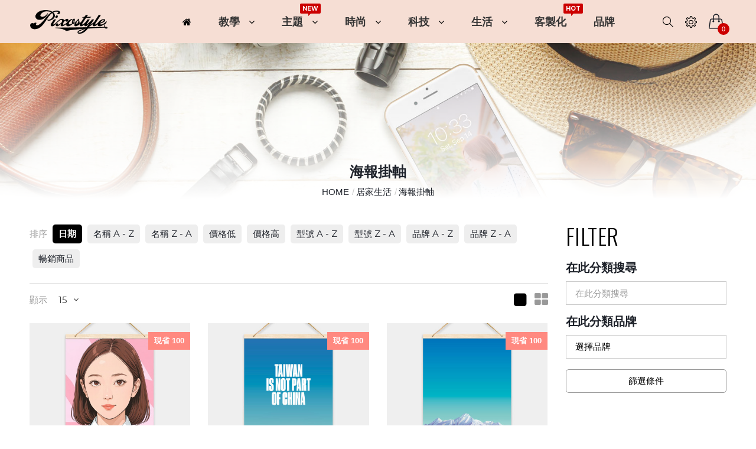

--- FILE ---
content_type: text/html; charset=utf-8
request_url: https://pixo.style/lifestyle/scroll-poster
body_size: 20558
content:
<!DOCTYPE html>
<!--[if IE 7]> <html lang="zh-TW" class="ie7       responsive" > <![endif]-->  
<!--[if IE 8]> <html lang="zh-TW" class="ie8       responsive" > <![endif]-->  
<!--[if IE 9]> <html lang="zh-TW" class="ie9       responsive" > <![endif]-->  
<!--[if !IE]><!--> <html lang="zh-TW" class="      responsive" > <!--<![endif]-->  
<head>
	<title>海報掛軸 | PIXOSTYLE</title>
	<base href="https://pixo.style/" />

	<!-- Meta -->
	<meta charset="utf-8">
	<meta http-equiv="X-UA-Compatible" content="IE=edge" />
		<meta name="viewport" content="width=device-width, initial-scale=1.0">
			<meta name="description" content="商品：海報掛軸
顏色：使用EPSON原廠墨水與高畫質寫真技術，色彩飽和鮮豔持久
規格：原木、塑膠掛軸
尺寸：50 x 75cm、56 x 84cm、60 x 90cm
材質：寫真布、油畫布居家和庭園 &gt; 裝飾用品 &gt; 藝術品 &gt; 海報/印刷品/視覺藝術品" />
			<meta name="keywords" content="居家和庭園 &gt; 裝飾用品 &gt; 藝術品 &gt; 海報/印刷品/視覺藝術品" />
		
	
				
	<meta property="og:title" content="海報掛軸"/>
	<meta property="og:description" content="商品：海報掛軸
顏色：使用EPSON原廠墨水與高畫質寫真技術，色彩飽和鮮豔持久
規格：原木、塑膠掛軸
尺寸：50 x 75cm、56 x 84cm、60 x 90cm
材質：寫真布、油畫布居家和庭園 &gt; 裝飾用品 &gt; 藝術品 &gt; 海報/印刷品/視覺藝術品"/>
			<meta property="og:site_name" content="PIXOSTYLE"/>
		<meta property="og:image" content="https://pixo.style/image/cache/catalog/PIXOSTYLE/pixostyle-1200x630.jpg?v=1757411229"/>
			<meta property="og:image:width" content="1200"/>
			<meta property="og:image:height" content="630"/>
			<meta property="og:url" content="https://pixo.style/scroll-poster"/>
		<link rel="alternate" hreflang="zh-hant-tw" href="https://pixo.style/scroll-poster" /> 		
		
                
		<link href="https://pixo.style/scroll-poster" rel="canonical" />
		<link href="https://pixo.style/scroll-poster?page=2" rel="next" />
		<link href="https://pixo.style/image/catalog/icon.png" rel="icon" />
		
	<!-- Google Fonts -->
	<link href="//fonts.googleapis.com/css?family=Lato:800,700,600,500,400,300" rel="stylesheet" type="text/css">
	<link href='//fonts.googleapis.com/css?family=Montserrat:400,700,900' rel='stylesheet' type='text/css'>
	<link href="//fonts.googleapis.com/css?family=Oswald:800,700,600,500,400,300" rel="stylesheet" type="text/css">
	
	<link rel="stylesheet" type="text/css" href="catalog/view/theme/logancee/css/bootstrap.css" />
<link rel="stylesheet" type="text/css" href="catalog/view/theme/logancee/css/animate.css" />
<link rel="stylesheet" type="text/css" href="catalog/view/theme/logancee/css/eleganticons.css" />
<link rel="stylesheet" type="text/css" href="catalog/view/theme/logancee/css/simple-line-icons.css" />
<link rel="stylesheet" type="text/css" href="catalog/view/theme/logancee/css/stylesheet.css?v=20240512" />
<link rel="stylesheet" type="text/css" href="catalog/view/theme/logancee/css/responsive.css" />
<link rel="stylesheet" type="text/css" href="catalog/view/theme/logancee/css/menu.css" />
<link rel="stylesheet" type="text/css" href="catalog/view/theme/logancee/css/owl.carousel.css" />
<link rel="stylesheet" type="text/css" href="catalog/view/theme/logancee/css/font-awesome.min.css" />
<link rel="stylesheet" type="text/css" href="catalog/view/theme/logancee/css/filter_product.css" />
<style type="text/css">
					.compare-info .price-new, 
		.product-grid .product .price, 
		.hover-product .price,
		.product-list .actions > div .price,
		.product-info .price .price-new,
		ul.megamenu li .product .price,
		.mini-cart-total td:last-child,
		.cart-total table tr td:last-child,
		.mini-cart-info td.total,
		#quickview .price .price-new,
		.advanced-grid-products .product .right .price,
		.product-list .price,
		.typo-ajax-container .product-details span.price,
		.typo-ajax-container p.subtotal .price,
		.product-compare table .price-new {
			color: #DA635D;
		}
				
						
			body {
			font-size: 15px;
			font-weight: 400;
					}
		
		#top-bar .container, 
		#top .header-links li a,
		.sale,
		.product-grid .product .only-hover ul li a,
		.hover-product .only-hover ul li a {
			font-size: 13px;
		}
		
		ul.megamenu > li > a strong {
			font-size: 18px;
			font-weight: 300;
					}
		
		.megamenuToogle-wrapper .container {
			font-weight: 300;
					}
		
		.vertical ul.megamenu > li > a strong {
			font-weight: 400;
		}
		
		.box .box-heading,
		.center-column h1, 
		.center-column h2, 
		/*.center-column h3, 
		.center-column h4, 
		.center-column h5, 
		.center-column h6,*/
		.products-carousel-overflow .box-heading {
			font-size: 38px;
			font-weight: 300;
						font-family: Oswald;
					}
		
		.footer h4,
		.custom-footer h4 {
			font-size: 20px;
			font-weight: 700;
					}
		
		.breadcrumb .container h1 {
			font-size: 24px;
			font-weight: 600;
					}
		
		.button,
		.btn {
			font-size: 15px;
			font-weight: 400;
					}
		
				.product-grid .product .price, 
		.hover-product .price, 
		.product-list .actions > div .price, 
		.product-info .price .price-new,
		ul.megamenu li .product .price,
		.advanced-grid-products .product .right .price {
			font-family: Oswald;
		}
				
		.product-grid .product .price,
		.advanced-grid-products .product .right .price {
			font-size: 18px;
			font-weight: 300;
		}
		
		.product-info .price .price-new {
			font-size: 30px;
			font-weight: 300;
		}
		
		.product-list .actions > div .price {
			font-size: 24px;
			font-weight: 300;
		}
		
		.price-old {
			font-size: 18px;
			font-weight: 300;
		}
	</style>
	
		<link rel="stylesheet" href="catalog/view/theme/logancee/skins/store_default/Home barber/css/custom_code.css?v=20240512">
		
									<link rel="stylesheet" type="text/css" href="catalog/view/javascript/jquery/owl-carousel/owl.transitions.css" media="screen" />
				
	<link rel="stylesheet" type="text/css" href="catalog/view/javascript/jquery/magnific/magnific-popup.css" media="screen" />
	
		<style type="text/css">
		.standard-body .full-width .container {
			max-width: 2880px;
					}
		
		     .standard-body .full-width .container .container {
		          max-width: none;
		     }

		.standard-body .fixed .background,
		.main-fixed {
			max-width: 2840px;
					}
	</style>
		    
    <script type="text/javascript" src="catalog/view/theme/logancee/js/jquery-2.1.1.min.js"></script>
<script type="text/javascript" src="catalog/view/theme/logancee/js/jquery-migrate-1.2.1.min.js"></script>
<script type="text/javascript" src="catalog/view/theme/logancee/js/jquery.easing.1.3.js"></script>
<script type="text/javascript" src="catalog/view/theme/logancee/js/bootstrap.min.js"></script>
<script type="text/javascript" src="catalog/view/theme/logancee/js/twitter-bootstrap-hover-dropdown.js"></script>
<script type="text/javascript" src="catalog/view/theme/logancee/js/echo.min.js"></script>
<script type="text/javascript" src="catalog/view/theme/logancee/js/common.js?v=20210423"></script>
<script type="text/javascript" src="catalog/view/theme/logancee/js/tweetfeed.min.js"></script>
<script type="text/javascript" src="catalog/view/theme/logancee/js/bootstrap-notify.min.js"></script>
    
        
    <script type="text/javascript" src="catalog/view/theme/logancee/js/owl.carousel.min.js"></script>
    
        	<script type="text/javascript" src="catalog/view/theme/logancee/js/jquery-ui-1.10.4.custom.min.js"></script>
        
    <script type="text/javascript" src="catalog/view/javascript/jquery/magnific/jquery.magnific-popup.min.js"></script>

	<script type="text/javascript">
		var responsive_design = 'yes';
	</script>
	
							
	<script>
  dataLayer = [{
    'pageCategory': 'signup',
    'visitorType': 'high-value'
  }];
</script>	
	<script>(function(w,d,s,l,i){w[l]=w[l]||[];w[l].push({'gtm.start':
new Date().getTime(),event:'gtm.js'});var f=d.getElementsByTagName(s)[0],
j=d.createElement(s),dl=l!='dataLayer'?'&l='+l:'';j.async=true;j.src=
'https://www.googletagmanager.com/gtm.js?id='+i+dl;f.parentNode.insertBefore(j,f);
})(window,document,'script','dataLayer','GTM-W4QWMH3');</script>
		<!--[if lt IE 9]>
		<script src="https://html5shim.googlecode.com/svn/trunk/html5.js"></script>
		<script src="catalog/view/theme/logancee/js/respond.min.js"></script>
	<![endif]-->
<!-- Copyright (c) Facebook, Inc. and its affiliates. -->
<!-- All rights reserved. -->

<!-- This source code is licensed under the license found in the -->
<!-- LICENSE file in the root directory of this source tree. -->
<script type="text/javascript">
  // we are using this flag to determine if the pixel
  // is successfully added to the header
  window.isFacebookPixelInHeaderAdded = 1;
  window.isFacebookPixelAdded = 1;
</script>

<script type="text/javascript">
  function facebook_loadScript(url, callback) {
    var script = document.createElement("script");
    script.type = "text/javascript";
    if(script.readyState) {  // only required for IE <9
      script.onreadystatechange = function() {
        if (script.readyState === "loaded" || script.readyState === "complete") {
          script.onreadystatechange = null;
          if (callback) {
            callback();
          }
        }
      };
    } else {  //Others
      if (callback) {
        script.onload = callback;
      }
    }

    script.src = url;
    document.getElementsByTagName("head")[0].appendChild(script);
  }
</script>

<script type="text/javascript">
  (function() {
    var enableCookieBar = '0';
    if (enableCookieBar == '1') {
      facebook_loadScript("catalog/view/javascript/facebook_business/cookieconsent.min.js");

      // loading the css file
      var css = document.createElement("link");
      css.setAttribute("rel", "stylesheet");
      css.setAttribute("type", "text/css");
      css.setAttribute(
        "href",
        "catalog/view/theme/css/facebook_business/cookieconsent.min.css");
      document.getElementsByTagName("head")[0].appendChild(css);

      window.addEventListener("load", function(){
        function setConsent() {
          fbq(
            'consent',
            this.hasConsented() ? 'grant' : 'revoke'
          );
        }
        window.cookieconsent.initialise({
          palette: {
            popup: {
              background: '#237afc'
            },
            button: {
              background: '#fff',
              text: '#237afc'
            }
          },
          cookie: {
            name: fbq.consentCookieName
          },
          type: 'opt-out',
          showLink: false,
          content: {
            allow: 'Agree',
            deny: 'Opt Out',
            header: 'Our Site Uses Cookies',
            message: 'By clicking Agree, you agree to our <a class="cc-link" href="https://www.facebook.com/legal/terms/update" target="_blank">terms of service</a>, <a class="cc-link" href="https://www.facebook.com/policies/" target="_blank">privacy policy</a> and <a class="cc-link" href="https://www.facebook.com/policies/cookies/" target="_blank">cookies policy</a>.'
          },
          layout: 'basic-header',
          location: true,
          revokable: true,
          onInitialise: setConsent,
          onStatusChange: setConsent,
          onRevokeChoice: setConsent
        }, function (popup) {
          // If this isn't open, we know that we can use cookies.
          if (!popup.getStatus() && !popup.options.enabled) {
            popup.setStatus(cookieconsent.status.dismiss);
          }
        });
      });
    }
  })();
</script>

<script type="text/javascript">
  (function() {
    !function(f,b,e,v,n,t,s){if(f.fbq)return;n=f.fbq=function(){n.callMethod?
    n.callMethod.apply(n,arguments):n.queue.push(arguments)};if(!f._fbq)f._fbq=n;
    n.push=n;n.loaded=!0;n.version='2.0';n.queue=[];t=b.createElement(e);t.async=!0;
    t.src=v;s=b.getElementsByTagName(e)[0];s.parentNode.insertBefore(t,s)}(window,
    document,'script','https://connect.facebook.net/en_US/fbevents.js');

    var enableCookieBar = '0';
    if (enableCookieBar == '1') {
      fbq.consentCookieName = 'fb_cookieconsent_status';

      (function() {
        function getCookie(t){var i=("; "+document.cookie).split("; "+t+"=");if(2==i.length)return i.pop().split(";").shift()}
        var consentValue = getCookie(fbq.consentCookieName);
        fbq('consent', consentValue === 'dismiss' ? 'grant' : 'revoke');
      })();
    }

          // system auto generated facebook_pixel.js, DO NOT MODIFY
      pixel_script_filename = 'catalog/view/javascript/facebook_business/facebook_pixel_3_1_2.js';
      // system auto generated facebook_pixel.js, DO NOT MODIFY
      facebook_loadScript(
        pixel_script_filename,
        function() {
          var params = {
    "agent": "exopencart-2.3.0.2-4.2.1"
};
          _facebookAdsExtension.facebookPixel.init(
            '1657009731233682',
            {},
            params);
                      _facebookAdsExtension.facebookPixel.firePixel(
              JSON.parse('{\"event_name\":\"ViewCategory\",\"content_name\":\"\\u6d77\\u5831\\u639b\\u8ef8\",\"content_category\":\"\\u6d77\\u5831\\u639b\\u8ef8\",\"content_ids\":[\"2864\",\"3146\",\"3132\",\"2871\",\"3130\",\"2868\",\"2862\",\"3162\",\"3147\",\"2861\",\"3160\",\"3158\",\"3137\",\"3156\",\"3152\"],\"content_type\":\"product\",\"contents\":[{\"id\":\"2864\",\"quantity\":1},{\"id\":\"3146\",\"quantity\":1},{\"id\":\"3132\",\"quantity\":1},{\"id\":\"2871\",\"quantity\":1},{\"id\":\"3130\",\"quantity\":1},{\"id\":\"2868\",\"quantity\":1},{\"id\":\"2862\",\"quantity\":1},{\"id\":\"3162\",\"quantity\":1},{\"id\":\"3147\",\"quantity\":1},{\"id\":\"2861\",\"quantity\":1},{\"id\":\"3160\",\"quantity\":1},{\"id\":\"3158\",\"quantity\":1},{\"id\":\"3137\",\"quantity\":1},{\"id\":\"3156\",\"quantity\":1},{\"id\":\"3152\",\"quantity\":1}],\"currency\":\"TWD\",\"value\":8850,\"num_items\":15,\"event_id\":\"63a2f76d-5457-4850-96da-b036269d8ef2\"}'));
                  });
      })();
</script>

<script type="text/javascript">
  // we are using this flag to determine if the customer chat
  // is successfully added to the header
  window.isFacebookCustomerChatInHeaderAdded = 1;
  window.isFacebookCustomerChatAdded=1;
</script>

</head>	
<body class="product-category-40_59 header-type-8">
	<noscript><iframe src="https://www.googletagmanager.com/ns.html?id=GTM-W4QWMH3"
height="0" width="0" style="display:none;visibility:hidden"></iframe></noscript>
	






<div class="standard-body">
	<div id="main" class="">
		<div class="sticky-header is-sticky background2">
     <div class="wrap">
          <div class="standard-body">
               <div class="full-width">
                    <div class="container"><div style="position: relative">
                         <div class="logo-sticky">
                                                            <a href="https://pixo.style/"><span><img src="https://pixo.style/image/catalog/pixostyle.png" title="PIXOSTYLE" alt="PIXOSTYLE" /></span></a>
                                                       </div>
                         
                         <div class="sticky-icon-group">
                              <div class="sticky-search">
                                   <i class="icon-magnifier"></i>
                                   <div class="quick-search">
                                        <div class="form-search">
                                             <input id="search2" type="text" name="q" value="" class="input-text" maxlength="128" placeholder="搜尋..." autocomplete="off">
                                             <button type="submit" title="Search" class="button-search"><span><i aria-hidden="true" class="icon_search"></i></span></button>
                                        </div>
                                        <i aria-hidden="true" class="icon_close"></i>
                                   </div>
                              </div>
                                                            
                              <div class="settings">
                                    <i class="icon-settings"></i>
                                    <div class="settings-inner">
                                         <div class="setting-content">
                                                                                            
                                                                                            <div class="setting-currency">
                                                   <div class="title">Select currency</div>
                                                   <form action="https://pixo.style/index.php?route=common/currency/currency" method="post" enctype="multipart/form-data" class="currency_form">
     <div class="currency-topbar">
          <div class="currency-sym">
                                                                           <a class="title">新台幣<i class="fa fa-angle-down"></i></a>
                                                                      </div>
          
          <div class="currency-list">
               <ul class="clearfix">
                                        <li ><a href="javascript:;" onclick="$('input[name=\'code\']').attr('value', 'USD'); $('.currency_form').submit();"><span class="sym">$</span><span class="title">US Dollar</span></a></li>
                                        <li class="active"><a href="javascript:;" onclick="$('input[name=\'code\']').attr('value', 'TWD'); $('.currency_form').submit();"><span class="sym">NT$</span><span class="title">新台幣</span></a></li>
                                        <li ><a href="javascript:;" onclick="$('input[name=\'code\']').attr('value', 'JPY'); $('.currency_form').submit();"><span class="sym">¥</span><span class="title">日圓 </span></a></li>
                                   </ul>
          </div>
     </div>

    <input type="hidden" name="code" value="" />
    <input type="hidden" name="redirect" value="https://pixo.style/lifestyle/scroll-poster" />
</form>
                                              </div>
                                                                                            
                                              <div class="setting-option">
                                                   <ul>
					                                         <li><a href="https://pixo.style/order"><i class="icon-handbag icons"></i><span>訂單記錄</span></a></li>
					                                         <li><a href="https://pixo.style/wishlist"><i class="icon-heart icons"></i><span>我的收藏</span></a></li>
					                                         <li><a href="compare"><i class="icon_box-checked icons"></i><span>比較清單</span></a></li>
																											            <li><a href="https://pixo.style/coupon"><i class="icon-present icons"></i><span>我的折扣碼</span></a></li>
												            					                                         					                                         					                                         <li><a class="login_link"><i class="icon-lock-open icons"></i><span>會員登入</span></a></li>
						                                     <li><a class="signup_link"><i class="icon-user icons"></i><span>加入會員</span></a></li>
					                                         					                                                                                            </ul>
                                              </div>
                                         </div>
                                    </div>
                               </div>

                              <div class="sticky-cart">
                                   
<div class="typo-top-cart" id="cart_block">
     <div class="typo-maincart">
          <div class="typo-cart">
               <div class="typo-icon-ajaxcart">
                    <a class="typo-cart-label" href="https://pixo.style/index.php?route=checkout/checkout">
                         <span class="icon-cart"><i class="icon-handbag icons"></i></span>
                         <span class="print">
                              <span class="items">
                                   <span class="qty-cart" id="total_item_ajax"><span id="total_item">0</span></span> 
                                   <span>item(s)</span>
                              </span>
                              
                              <span>-</span> 
                              <span>
                                   <span class="price" id="total_price_ajax"><span id="total_price">NT$0</span></span>
                              </span>
                         </span>
                         <span class="icon-dropdown"><i class="fa fa-angle-down"></i></span>
                    </a>
               </div>
               
               <div class="ajaxcart" id="cart_content"><div id="cart_content_ajax">
                    <div class="ajax-over" id="ajaxcart-scrollbar">
                         <div class="typo-ajax-container">
                                                            <p class="no-items-in-cart">您的購物車內沒有商品！</p>
                                                       </div>
                    </div>
               </div></div>
          </div>
     </div>
</div>
                              </div>
                                                             
                          </div>
                         
                         <div class="main-menu">
                              
<div id="megamenu_7068373" class="container-megamenu container horizontal">
		<div class="megaMenuToggle">
		<div class="megamenuToogle-wrapper">
			<div class="megamenuToogle-pattern">
				<div class="container">
					<div><span></span><span></span><span></span></div>
					<span>Navigation</span>
				</div>
			</div>
		</div>
	</div>
		<div class="megamenu-wrapper">
		<div class="megamenu-pattern">
			<div class="container">
				<ul class="megamenu shift-up">
										<li class="home"><a href="https://pixo.style/"><i class="fa fa-home"></i></a></li>
															<li class=' with-sub-menu hover' ><p class='close-menu'></p><p class='open-menu'></p><a><span><strong>教學</strong></span></a><div class="sub-menu" style="width:250px"><div class="content" ><p class="arrow"></p><div class="row"><div class="col-sm-12  mobile-enabled"><div class="row"><div class="col-sm-12 hover-menu"><div class="menu"><ul><li><a href="https://pixostyle.substack.com/" onclick="window.location = 'https://pixostyle.substack.com/';" class="main-menu ">最新消息<span class="megamenu-label" style="background: #cc0000;color: "><span style="background: #cc0000;border-color: #cc0000"></span>NEW</span></a></li><li><a href="account" onclick="window.location = 'account';" class="main-menu ">我的帳號</a></li><li><a href="news" onclick="window.location = 'news';" class="main-menu ">使用教學</a></li><li><a href="terms" onclick="window.location = 'terms';" class="main-menu ">購物條款</a></li><li><a href="payment-info" onclick="window.location = 'payment-info';" class="main-menu ">付款說明<span class="megamenu-label" style="background: #cc0000;color: "><span style="background: #cc0000;border-color: #cc0000"></span>重要</span></a></li><li><a href="shipping-info" onclick="window.location = 'shipping-info';" class="main-menu ">出貨說明</a></li><li><a href="faq" onclick="window.location = 'faq';" class="main-menu ">常見問題</a></li><li><a href="copyright" onclick="window.location = 'copyright';" class="main-menu ">設計師條款</a></li><li><a href="privacy" onclick="window.location = 'privacy';" class="main-menu ">隱私政策</a></li><li><a href="about" onclick="window.location = 'about';" class="main-menu ">關於我們</a></li><li><a href="contact" onclick="window.location = 'contact';" class="main-menu ">聯絡我們</a></li></ul></div></div></div></div></div></div></div></li>
<li class=' with-sub-menu hover' ><p class='close-menu'></p><p class='open-menu'></p><a><span><strong>主題<span class="megamenu-label" style="background: #cc0000;color:  ;"><span style="background: #cc0000;border-color: #cc0000"></span>NEW</span></strong></span></a><div class="sub-menu" style="width:250px"><div class="content" ><p class="arrow"></p><div class="row"><div class="col-sm-12  mobile-enabled"><div class="row"><div class="col-sm-12 hover-menu"><div class="menu"><ul><li><a href="https://pixo.style/theme/flower" onclick="window.location = 'https://pixo.style/theme/flower';" class="main-menu ">春天花語系列</a></li><li><a href="https://pixo.style/theme/love" onclick="window.location = 'https://pixo.style/theme/love';" class="main-menu ">LOVE 系列</a></li><li><a href="https://pixo.style/theme/taiwan" onclick="window.location = 'https://pixo.style/theme/taiwan';" class="main-menu ">台灣冠軍系列</a></li><li><a href="https://pixo.style/theme/travel" onclick="window.location = 'https://pixo.style/theme/travel';" class="main-menu ">出國旅遊必備</a></li><li><a href="https://pixo.style/theme/office" onclick="window.location = 'https://pixo.style/theme/office';" class="main-menu ">職人社畜系列</a></li><li><a href="https://pixo.style/theme/Japan" onclick="window.location = 'https://pixo.style/theme/Japan';" class="main-menu ">偽日文系列</a></li><li><a href="https://pixo.style/theme/super" onclick="window.location = 'https://pixo.style/theme/super';" class="main-menu ">極度靠北系列</a></li><li><a href="https://pixo.style/theme/cute" onclick="window.location = 'https://pixo.style/theme/cute';" class="main-menu ">小刺蝟與不必鴨</a></li><li><a href="https://pixo.style/theme/cat" onclick="window.location = 'https://pixo.style/theme/cat';" class="main-menu ">喵星人系列</a></li><li><a href="https://pixo.style/theme/dog" onclick="window.location = 'https://pixo.style/theme/dog';" class="main-menu ">汪星人系列</a></li><li><a href="https://pixo.style/theme/acg" onclick="window.location = 'https://pixo.style/theme/acg';" class="main-menu ">二次元 ACG</a></li></ul></div></div></div></div></div></div></div></li>
<li class=' with-sub-menu hover' ><p class='close-menu'></p><p class='open-menu'></p><a><span><strong>時尚</strong></span></a><div class="sub-menu" style="width:500px"><div class="content" ><p class="arrow"></p><div class="row"><div class="col-sm-12  mobile-enabled"><div class="row"><div class="col-sm-6 static-menu"><div class="menu"><ul><li><a class="main-menu">中性衣著</a><div class="open-categories"></div><div class="close-categories"></div><ul><li><a href="https://pixo.style/style/tee" onclick="window.location = 'https://pixo.style/style/tee';">T-shirt</a></li><li><a href="https://pixo.style/style/drop-shoulder-tee" onclick="window.location = 'https://pixo.style/style/drop-shoulder-tee';">落肩 T-shirt</a></li><li><a href="https://pixo.style/style/polo" onclick="window.location = 'https://pixo.style/style/polo';">POLO 衫</a></li><li><a href="https://pixo.style/style/couples-wear" onclick="window.location = 'https://pixo.style/style/couples-wear';">情侶兩件組</a></li><li><a href="https://pixo.style/style/sweatshirt" onclick="window.location = 'https://pixo.style/style/sweatshirt';">大學 TEE</a></li><li><a href="https://pixo.style/style/hoody" onclick="window.location = 'https://pixo.style/style/hoody';">連帽 TEE</a></li><li><a href="https://pixo.style/style/zip" onclick="window.location = 'https://pixo.style/style/zip';">連帽 外套</a></li><li><a href="https://pixo.style/style/cap" onclick="window.location = 'https://pixo.style/style/cap';">電繡棒球帽</a></li><li><a href="https://pixo.style/style/hat" onclick="window.location = 'https://pixo.style/style/hat';">漁夫帽</a></li></ul></li></ul></div></div><div class="col-sm-6 static-menu"><div class="menu"><ul><li><a class="main-menu">女生 親子衣著</a><div class="open-categories"></div><div class="close-categories"></div><ul><li><a href="https://pixo.style/girl/girl-tee" onclick="window.location = 'https://pixo.style/girl/girl-tee';">女生 親子 T-shirt</a></li><li><a href="https://pixo.style/girl/girl-drop-shoulder" onclick="window.location = 'https://pixo.style/girl/girl-drop-shoulder';">女生 落肩 T-shirt</a></li><li><a href="https://pixo.style/girl/girl-sweat" onclick="window.location = 'https://pixo.style/girl/girl-sweat';">女生 親子大學 TEE</a></li><li><a href="https://pixo.style/girl/girl-hoodie" onclick="window.location = 'https://pixo.style/girl/girl-hoodie';">女生 親子連帽 TEE</a></li><li><a href="https://pixo.style/girl/girl-zip" onclick="window.location = 'https://pixo.style/girl/girl-zip';">女生 親子連帽外套</a></li><li><a href="https://pixo.style/girl/parent-child" onclick="window.location = 'https://pixo.style/girl/parent-child';">親子兩件組</a></li><li><a href="https://pixo.style/lifestyle/bag" onclick="window.location = 'https://pixo.style/lifestyle/bag';">環保帆布袋</a></li></ul></li></ul></div></div></div></div></div></div></div></li>
<li class=' with-sub-menu hover' ><p class='close-menu'></p><p class='open-menu'></p><a><span><strong>科技</strong></span></a><div class="sub-menu" style="width:500px"><div class="content" ><p class="arrow"></p><div class="row"><div class="col-sm-12  mobile-enabled"><div class="row"><div class="col-sm-6 static-menu"><div class="menu"><ul><li><a class="main-menu">蘋果周邊</a><div class="open-categories"></div><div class="close-categories"></div><ul><li><a href="https://pixo.style/apple/macbook" onclick="window.location = 'https://pixo.style/apple/macbook';">MacBook 彩繪保護殼</a></li><li><a href="https://pixo.style/apple/iphone" onclick="window.location = 'https://pixo.style/apple/iphone';">iPhone 保護殼＋手機掛繩</a></li><li><a href="https://pixo.style/apple/istand" onclick="window.location = 'https://pixo.style/apple/istand';">iPhone 保護殼＋折疊立架</a></li><li><a href="https://pixo.style/apple/airstand" onclick="window.location = 'https://pixo.style/apple/airstand';">iPhone 保護殼＋壓克力支架</a></li><li><a href="https://pixo.style/apple/iphonecase" onclick="window.location = 'https://pixo.style/apple/iphonecase';">iPhone 翻蓋皮套＋手機掛繩</a></li><li><a href="https://pixo.style/apple/ipad" onclick="window.location = 'https://pixo.style/apple/ipad';">iPad 皮套特價出清</a></li></ul></li></ul></div></div><div class="col-sm-6 static-menu"><div class="menu"><ul><li><a class="main-menu">3C 配件</a><div class="open-categories"></div><div class="close-categories"></div><ul><li><a href="https://pixo.style/3c/mousepad" onclick="window.location = 'https://pixo.style/3c/mousepad';">電競滑鼠墊</a></li><li><a href="https://pixo.style/3c/stand" onclick="window.location = 'https://pixo.style/3c/stand';">手機折疊支架</a></li><li><a href="https://pixo.style/3c/airbutton" onclick="window.location = 'https://pixo.style/3c/airbutton';">壓克力手機支架</a></li><li><a href="https://pixo.style/3c/mobile" onclick="window.location = 'https://pixo.style/3c/mobile';">手機皮套特價出清</a></li><li><a href="https://pixo.style/lifestyle/clock" onclick="window.location = 'https://pixo.style/lifestyle/clock';">時尚創意掛鐘</a></li><li><a href="https://pixo.style/lifestyle/gogoro" onclick="window.location = 'https://pixo.style/lifestyle/gogoro';">電動機車防刮車套</a></li></ul></li></ul></div></div></div></div></div></div></div></li>
<li class=' with-sub-menu hover' ><p class='close-menu'></p><p class='open-menu'></p><a><span><strong>生活</strong></span></a><div class="sub-menu" style="width:850px"><div class="content" ><p class="arrow"></p><div class="row"><div class="col-sm-12  mobile-enabled"><div class="row"><div class="col-sm-4 static-menu"><div class="menu"><ul><li><a class="main-menu">保溫瓶 馬克杯</a><div class="open-categories"></div><div class="close-categories"></div><ul><li><a href="https://pixo.style/bottle-mug/mug" onclick="window.location = 'https://pixo.style/bottle-mug/mug';">馬克杯＋吸水杯墊</a></li><li><a href="https://pixo.style/bottle-mug/bigbottle" onclick="window.location = 'https://pixo.style/bottle-mug/bigbottle';">象印吊環運動水壺 800～1000ML </a></li><li><a href="https://pixo.style/bottle-mug/bigcup" onclick="window.location = 'https://pixo.style/bottle-mug/bigcup';">象印冰霸杯 720～890ML </a></li><li><a href="https://pixo.style/bottle-mug/cup" onclick="window.location = 'https://pixo.style/bottle-mug/cup';">象印隨行杯 320～420ML </a></li><li><a href="https://pixo.style/bottle-mug/bigtouch" onclick="window.location = 'https://pixo.style/bottle-mug/bigtouch';">象印彈蓋保溫瓶 600～720ML</a></li><li><a href="https://pixo.style/bottle-mug/onetouch" onclick="window.location = 'https://pixo.style/bottle-mug/onetouch';">象印彈蓋保溫瓶 360～480ML </a></li><li><a href="https://pixo.style/bottle-mug/bottles" onclick="window.location = 'https://pixo.style/bottle-mug/bottles';">象印旋蓋保溫瓶 350～500ML </a></li><li><a href="https://pixo.style/bottle-mug/coaster" onclick="window.location = 'https://pixo.style/bottle-mug/coaster';">鶯歌吸水杯墊大量採購</a></li></ul></li></ul></div></div><div class="col-sm-4 static-menu"><div class="menu"><ul><li><a class="main-menu">雷射彫刻保溫瓶</a><div class="open-categories"></div><div class="close-categories"></div><ul><li><a href="https://pixo.style/bottle-mug/thermos" onclick="window.location = 'https://pixo.style/bottle-mug/thermos';">象印客製化保溫瓶</a></li><li><a href="https://pixo.style/laser-bottles/laser-bigtouch" onclick="window.location = 'https://pixo.style/laser-bottles/laser-bigtouch';">象印雷雕彈蓋保溫瓶 600～720ML </a></li><li><a href="https://pixo.style/laser-bottles/laser-touch" onclick="window.location = 'https://pixo.style/laser-bottles/laser-touch';">象印雷雕彈蓋保溫瓶 360～480ML </a></li><li><a href="https://pixo.style/laser-bottles/laser" onclick="window.location = 'https://pixo.style/laser-bottles/laser';">象印雷雕保溫瓶 350～500ML </a></li><li><a href="https://pixo.style/laser-bottles/camp-mug" onclick="window.location = 'https://pixo.style/laser-bottles/camp-mug';">雷雕露營馬克杯</a></li></ul></li></ul></div></div><div class="col-sm-4 static-menu"><div class="menu"><ul><li><a class="main-menu">居家生活</a><div class="open-categories"></div><div class="close-categories"></div><ul><li><a href="https://pixo.style/lifestyle/accessories" onclick="window.location = 'https://pixo.style/lifestyle/accessories';">胸章 磁鐵 鑰匙圈</a></li><li><a href="https://pixo.style/lifestyle/sticker" onclick="window.location = 'https://pixo.style/lifestyle/sticker';">防水貼紙</a></li><li><a href="https://pixo.style/lifestyle/clean" onclick="window.location = 'https://pixo.style/lifestyle/clean';">旅行酒精瓶買一送一</a></li><li><a href="https://pixo.style/lifestyle/tablemat" onclick="window.location = 'https://pixo.style/lifestyle/tablemat';">桌墊 卡牌墊</a></li><li><a href="https://pixo.style/lifestyle/gogoro" onclick="window.location = 'https://pixo.style/lifestyle/gogoro';">電動機車防刮車套</a></li><li><a href="https://pixo.style/lifestyle/scroll-poster" onclick="window.location = 'https://pixo.style/lifestyle/scroll-poster';">海報掛軸</a></li><li><a href="https://pixo.style/lifestyle/bag" onclick="window.location = 'https://pixo.style/lifestyle/bag';">環保帆布袋</a></li><li><a href="https://pixo.style/lifestyle/pillow" onclick="window.location = 'https://pixo.style/lifestyle/pillow';">台灣製抱枕</a></li><li><a href="https://pixo.style/lifestyle/poster" onclick="window.location = 'https://pixo.style/lifestyle/poster';">輕質無框畫</a></li><li><a href="https://pixo.style/lifestyle/clock" onclick="window.location = 'https://pixo.style/lifestyle/clock';">時尚創意掛鐘</a></li></ul></li></ul></div></div></div></div></div></div></div></li>
<li class='' ><p class='close-menu'></p><p class='open-menu'></p><a href='workshop' class='clearfix' ><span><strong>客製化<span class="megamenu-label" style="background: #cc0000;color:  ;"><span style="background: #cc0000;border-color: #cc0000"></span>HOT</span></strong></span></a></li>
<li class='' ><p class='close-menu'></p><p class='open-menu'></p><a href='brands' class='clearfix' ><span><strong>品牌</strong></span></a></li>
				</ul>
			</div>
		</div>
	</div>
</div>

<script type="text/javascript">
  $(window).load(function(){
      var css_tpl = '<style type="text/css">';
      css_tpl += '#megamenu_7068373 ul.megamenu > li > .sub-menu > .content {';
      css_tpl += '-webkit-transition: all 200ms ease-out !important;';
      css_tpl += '-moz-transition: all 200ms ease-out !important;';
      css_tpl += '-o-transition: all 200ms ease-out !important;';
      css_tpl += '-ms-transition: all 200ms ease-out !important;';
      css_tpl += 'transition: all 200ms ease-out !important;';
      css_tpl += '}</style>'
    $("head").append(css_tpl);
  });
</script>
                              </div>
                         </div>
                    </div>
               </div>
          </div>
     </div>
</div>

<!-- HEADER
	================================================== -->
<header class="header header-layout-2">
	<div class="background-header"></div>
	<div class="slider-header">
		<!-- Top Bar -->
		<div id="top-bar" class="full-width">
			<div class="background-top-bar"></div>
			<div class="background">
				<div class="shadow"></div>
				<div class="pattern">
					<div class="container">
						<div class="header-top-inner">
						     <div class="row">
						          <div class="col-xs-10 col-sm-10 col-md-6 col-lg-6">
						               						               						          </div>
						          
						          <div class="hidden-xs hidden-sm col-xs-12 col-sm-12 col-md-6 col-lg-6">
						               <div class="top-bar">
						                    <div class="inner-top-bar">
						                         						                         <div class="register-topbar">
						                              <a href="https://pixo.style/login"><span><i aria-hidden="true" class="icon_lock">&nbsp;</i> 會員登入</span></a>
						                         </div>
						                         						                         
						                         <span class="delimiter"></span>     						                    <form action="https://pixo.style/index.php?route=common/currency/currency" method="post" enctype="multipart/form-data" class="currency_form">
     <div class="currency-topbar">
          <div class="currency-sym">
                                                                           <a class="title">新台幣<i class="fa fa-angle-down"></i></a>
                                                                      </div>
          
          <div class="currency-list">
               <ul class="clearfix">
                                        <li ><a href="javascript:;" onclick="$('input[name=\'code\']').attr('value', 'USD'); $('.currency_form').submit();"><span class="sym">$</span><span class="title">US Dollar</span></a></li>
                                        <li class="active"><a href="javascript:;" onclick="$('input[name=\'code\']').attr('value', 'TWD'); $('.currency_form').submit();"><span class="sym">NT$</span><span class="title">新台幣</span></a></li>
                                        <li ><a href="javascript:;" onclick="$('input[name=\'code\']').attr('value', 'JPY'); $('.currency_form').submit();"><span class="sym">¥</span><span class="title">日圓 </span></a></li>
                                   </ul>
          </div>
     </div>

    <input type="hidden" name="code" value="" />
    <input type="hidden" name="redirect" value="https://pixo.style/lifestyle/scroll-poster" />
</form>
						                              						                    						                    </div>
						               </div>
						          </div>
						          
						          <div class="settings-topbar visible-sm-block visible-xs-block col-xs-2">
						               <div class="settings">
						                    <i class="icon-settings"></i>
						                    <div class="settings-inner">
						                         <div class="setting-content">
						                              						                              
						                              						                              <div class="setting-currency">
						                                   <div class="title">Select currency</div>
						                                   <form action="https://pixo.style/index.php?route=common/currency/currency" method="post" enctype="multipart/form-data" class="currency_form">
     <div class="currency-topbar">
          <div class="currency-sym">
                                                                           <a class="title">新台幣<i class="fa fa-angle-down"></i></a>
                                                                      </div>
          
          <div class="currency-list">
               <ul class="clearfix">
                                        <li ><a href="javascript:;" onclick="$('input[name=\'code\']').attr('value', 'USD'); $('.currency_form').submit();"><span class="sym">$</span><span class="title">US Dollar</span></a></li>
                                        <li class="active"><a href="javascript:;" onclick="$('input[name=\'code\']').attr('value', 'TWD'); $('.currency_form').submit();"><span class="sym">NT$</span><span class="title">新台幣</span></a></li>
                                        <li ><a href="javascript:;" onclick="$('input[name=\'code\']').attr('value', 'JPY'); $('.currency_form').submit();"><span class="sym">¥</span><span class="title">日圓 </span></a></li>
                                   </ul>
          </div>
     </div>

    <input type="hidden" name="code" value="" />
    <input type="hidden" name="redirect" value="https://pixo.style/lifestyle/scroll-poster" />
</form>
						                              </div>
						                              						                              
						                              <div class="setting-option">
						                                   <ul>
					                                         <li><a href="https://pixo.style/order"><i class="icon-handbag icons"></i><span>訂單記錄</span></a></li>
					                                         <li><a href="https://pixo.style/wishlist"><i class="icon-heart icons"></i><span>我的收藏</span></a></li>
					                                         <li><a href="compare"><i class="icon_box-checked icons"></i><span>比較清單</span></a></li>
																											            <li><a href="https://pixo.style/coupon"><i class="icon-present icons"></i><span>我的折扣碼</span></a></li>
												            					                         
					                                         					                                         					                                         <li><a class="login_link"><i class="icon-lock-open icons"></i><span>會員登入</span></a></li>
						                                     <li><a class="signup_link"><i class="icon-user icons"></i><span>加入會員</span></a></li>
					                                         					                                         						                                   </ul>
						                              </div>
						                         </div>
						                    </div>
						               </div>
						          </div>
						     </div>
						</div>
					</div>
				</div>
			</div>
		</div>
		
		<!-- Top of pages -->
		<div id="top" class="full-width">
			<div class="background-top"></div>
			<div class="background">
				<div class="shadow"></div>
				<div class="pattern">
					<div class="container">
					     <div class="sticky-header is-sticky">
					          <div class="logo-sticky">
					               					               <a href="https://pixo.style/"><span><img src="https://pixo.style/image/catalog/pixostyle.png" title="PIXOSTYLE" alt="PIXOSTYLE" /></span></a>
					               					          </div>
					          
					          <div class="sticky-icon-group">
					               <div class="sticky-search">
					                    <i class="icon-magnifier"></i>
					                    <div class="quick-search">
					                         <div class="form-search">
					                              <input id="search2" type="text" name="search" value="" class="input-text" maxlength="128" placeholder="搜尋..." autocomplete="off">
					                              <button type="submit" title="Search" class="button-search"><span><i aria-hidden="true" class="icon_search"></i></span></button>
					                         </div>
					                         <i aria-hidden="true" class="icon_close"></i>
					                    </div>
					               </div>
					               					               
					               <div class="settings">
					                     <i class="icon-settings"></i>
					                     <div class="settings-inner">
					                          <div class="setting-content">
					                               					                               
					                               					                               <div class="setting-currency">
					                                    <div class="title">Select currency</div>
					                                    <form action="https://pixo.style/index.php?route=common/currency/currency" method="post" enctype="multipart/form-data" class="currency_form">
     <div class="currency-topbar">
          <div class="currency-sym">
                                                                           <a class="title">新台幣<i class="fa fa-angle-down"></i></a>
                                                                      </div>
          
          <div class="currency-list">
               <ul class="clearfix">
                                        <li ><a href="javascript:;" onclick="$('input[name=\'code\']').attr('value', 'USD'); $('.currency_form').submit();"><span class="sym">$</span><span class="title">US Dollar</span></a></li>
                                        <li class="active"><a href="javascript:;" onclick="$('input[name=\'code\']').attr('value', 'TWD'); $('.currency_form').submit();"><span class="sym">NT$</span><span class="title">新台幣</span></a></li>
                                        <li ><a href="javascript:;" onclick="$('input[name=\'code\']').attr('value', 'JPY'); $('.currency_form').submit();"><span class="sym">¥</span><span class="title">日圓 </span></a></li>
                                   </ul>
          </div>
     </div>

    <input type="hidden" name="code" value="" />
    <input type="hidden" name="redirect" value="https://pixo.style/lifestyle/scroll-poster" />
</form>
					                               </div>
					                               					                               
					                               <div class="setting-option">
					                                    <ul>
					                                         <li><a href="https://pixo.style/order"><i class="icon-handbag icons"></i><span>訂單記錄</span></a></li>
					                                         <li><a href="https://pixo.style/wishlist"><i class="icon-heart icons"></i><span>我的收藏</span></a></li>
					                                         <li><a href="compare"><i class="icon_box-checked icons"></i><span>比較清單</span></a></li>
																											            <li><a href="https://pixo.style/coupon"><i class="icon-present icons"></i><span>我的折扣碼</span></a></li>
												            					                         
					                                         					                                         					                                         <li><a class="login_link"><i class="icon-lock-open icons"></i><span>會員登入</span></a></li>
						                                     <li><a class="signup_link"><i class="icon-user icons"></i><span>加入會員</span></a></li>
					                                         					                                         					                                    </ul>
					                               </div>
					                          </div>
					                     </div>
					                </div>

					               <div class="sticky-cart">
					                    
<div class="typo-top-cart" id="cart_block">
     <div class="typo-maincart">
          <div class="typo-cart">
               <div class="typo-icon-ajaxcart">
                    <a class="typo-cart-label" href="https://pixo.style/index.php?route=checkout/checkout">
                         <span class="icon-cart"><i class="icon-handbag icons"></i></span>
                         <span class="print">
                              <span class="items">
                                   <span class="qty-cart" id="total_item_ajax"><span id="total_item">0</span></span> 
                                   <span>item(s)</span>
                              </span>
                              
                              <span>-</span> 
                              <span>
                                   <span class="price" id="total_price_ajax"><span id="total_price">NT$0</span></span>
                              </span>
                         </span>
                         <span class="icon-dropdown"><i class="fa fa-angle-down"></i></span>
                    </a>
               </div>
               
               <div class="ajaxcart" id="cart_content"><div id="cart_content_ajax">
                    <div class="ajax-over" id="ajaxcart-scrollbar">
                         <div class="typo-ajax-container">
                                                            <p class="no-items-in-cart">您的購物車內沒有商品！</p>
                                                       </div>
                    </div>
               </div></div>
          </div>
     </div>
</div>
					               </div>
					               
					           </div>
					          
					          <div class="main-menu">
					               
<div id="megamenu_43309545" class="container-megamenu container horizontal">
		<div class="megaMenuToggle">
		<div class="megamenuToogle-wrapper">
			<div class="megamenuToogle-pattern">
				<div class="container">
					<div><span></span><span></span><span></span></div>
					<span>Navigation</span>
				</div>
			</div>
		</div>
	</div>
		<div class="megamenu-wrapper">
		<div class="megamenu-pattern">
			<div class="container">
				<ul class="megamenu shift-up">
										<li class="home"><a href="https://pixo.style/"><i class="fa fa-home"></i></a></li>
															<li class=' with-sub-menu hover' ><p class='close-menu'></p><p class='open-menu'></p><a><span><strong>教學</strong></span></a><div class="sub-menu" style="width:250px"><div class="content" ><p class="arrow"></p><div class="row"><div class="col-sm-12  mobile-enabled"><div class="row"><div class="col-sm-12 hover-menu"><div class="menu"><ul><li><a href="https://pixostyle.substack.com/" onclick="window.location = 'https://pixostyle.substack.com/';" class="main-menu ">最新消息<span class="megamenu-label" style="background: #cc0000;color: "><span style="background: #cc0000;border-color: #cc0000"></span>NEW</span></a></li><li><a href="account" onclick="window.location = 'account';" class="main-menu ">我的帳號</a></li><li><a href="news" onclick="window.location = 'news';" class="main-menu ">使用教學</a></li><li><a href="terms" onclick="window.location = 'terms';" class="main-menu ">購物條款</a></li><li><a href="payment-info" onclick="window.location = 'payment-info';" class="main-menu ">付款說明<span class="megamenu-label" style="background: #cc0000;color: "><span style="background: #cc0000;border-color: #cc0000"></span>重要</span></a></li><li><a href="shipping-info" onclick="window.location = 'shipping-info';" class="main-menu ">出貨說明</a></li><li><a href="faq" onclick="window.location = 'faq';" class="main-menu ">常見問題</a></li><li><a href="copyright" onclick="window.location = 'copyright';" class="main-menu ">設計師條款</a></li><li><a href="privacy" onclick="window.location = 'privacy';" class="main-menu ">隱私政策</a></li><li><a href="about" onclick="window.location = 'about';" class="main-menu ">關於我們</a></li><li><a href="contact" onclick="window.location = 'contact';" class="main-menu ">聯絡我們</a></li></ul></div></div></div></div></div></div></div></li>
<li class=' with-sub-menu hover' ><p class='close-menu'></p><p class='open-menu'></p><a><span><strong>主題<span class="megamenu-label" style="background: #cc0000;color:  ;"><span style="background: #cc0000;border-color: #cc0000"></span>NEW</span></strong></span></a><div class="sub-menu" style="width:250px"><div class="content" ><p class="arrow"></p><div class="row"><div class="col-sm-12  mobile-enabled"><div class="row"><div class="col-sm-12 hover-menu"><div class="menu"><ul><li><a href="https://pixo.style/theme/flower" onclick="window.location = 'https://pixo.style/theme/flower';" class="main-menu ">春天花語系列</a></li><li><a href="https://pixo.style/theme/love" onclick="window.location = 'https://pixo.style/theme/love';" class="main-menu ">LOVE 系列</a></li><li><a href="https://pixo.style/theme/taiwan" onclick="window.location = 'https://pixo.style/theme/taiwan';" class="main-menu ">台灣冠軍系列</a></li><li><a href="https://pixo.style/theme/travel" onclick="window.location = 'https://pixo.style/theme/travel';" class="main-menu ">出國旅遊必備</a></li><li><a href="https://pixo.style/theme/office" onclick="window.location = 'https://pixo.style/theme/office';" class="main-menu ">職人社畜系列</a></li><li><a href="https://pixo.style/theme/Japan" onclick="window.location = 'https://pixo.style/theme/Japan';" class="main-menu ">偽日文系列</a></li><li><a href="https://pixo.style/theme/super" onclick="window.location = 'https://pixo.style/theme/super';" class="main-menu ">極度靠北系列</a></li><li><a href="https://pixo.style/theme/cute" onclick="window.location = 'https://pixo.style/theme/cute';" class="main-menu ">小刺蝟與不必鴨</a></li><li><a href="https://pixo.style/theme/cat" onclick="window.location = 'https://pixo.style/theme/cat';" class="main-menu ">喵星人系列</a></li><li><a href="https://pixo.style/theme/dog" onclick="window.location = 'https://pixo.style/theme/dog';" class="main-menu ">汪星人系列</a></li><li><a href="https://pixo.style/theme/acg" onclick="window.location = 'https://pixo.style/theme/acg';" class="main-menu ">二次元 ACG</a></li></ul></div></div></div></div></div></div></div></li>
<li class=' with-sub-menu hover' ><p class='close-menu'></p><p class='open-menu'></p><a><span><strong>時尚</strong></span></a><div class="sub-menu" style="width:500px"><div class="content" ><p class="arrow"></p><div class="row"><div class="col-sm-12  mobile-enabled"><div class="row"><div class="col-sm-6 static-menu"><div class="menu"><ul><li><a class="main-menu">中性衣著</a><div class="open-categories"></div><div class="close-categories"></div><ul><li><a href="https://pixo.style/style/tee" onclick="window.location = 'https://pixo.style/style/tee';">T-shirt</a></li><li><a href="https://pixo.style/style/drop-shoulder-tee" onclick="window.location = 'https://pixo.style/style/drop-shoulder-tee';">落肩 T-shirt</a></li><li><a href="https://pixo.style/style/polo" onclick="window.location = 'https://pixo.style/style/polo';">POLO 衫</a></li><li><a href="https://pixo.style/style/couples-wear" onclick="window.location = 'https://pixo.style/style/couples-wear';">情侶兩件組</a></li><li><a href="https://pixo.style/style/sweatshirt" onclick="window.location = 'https://pixo.style/style/sweatshirt';">大學 TEE</a></li><li><a href="https://pixo.style/style/hoody" onclick="window.location = 'https://pixo.style/style/hoody';">連帽 TEE</a></li><li><a href="https://pixo.style/style/zip" onclick="window.location = 'https://pixo.style/style/zip';">連帽 外套</a></li><li><a href="https://pixo.style/style/cap" onclick="window.location = 'https://pixo.style/style/cap';">電繡棒球帽</a></li><li><a href="https://pixo.style/style/hat" onclick="window.location = 'https://pixo.style/style/hat';">漁夫帽</a></li></ul></li></ul></div></div><div class="col-sm-6 static-menu"><div class="menu"><ul><li><a class="main-menu">女生 親子衣著</a><div class="open-categories"></div><div class="close-categories"></div><ul><li><a href="https://pixo.style/girl/girl-tee" onclick="window.location = 'https://pixo.style/girl/girl-tee';">女生 親子 T-shirt</a></li><li><a href="https://pixo.style/girl/girl-drop-shoulder" onclick="window.location = 'https://pixo.style/girl/girl-drop-shoulder';">女生 落肩 T-shirt</a></li><li><a href="https://pixo.style/girl/girl-sweat" onclick="window.location = 'https://pixo.style/girl/girl-sweat';">女生 親子大學 TEE</a></li><li><a href="https://pixo.style/girl/girl-hoodie" onclick="window.location = 'https://pixo.style/girl/girl-hoodie';">女生 親子連帽 TEE</a></li><li><a href="https://pixo.style/girl/girl-zip" onclick="window.location = 'https://pixo.style/girl/girl-zip';">女生 親子連帽外套</a></li><li><a href="https://pixo.style/girl/parent-child" onclick="window.location = 'https://pixo.style/girl/parent-child';">親子兩件組</a></li><li><a href="https://pixo.style/lifestyle/bag" onclick="window.location = 'https://pixo.style/lifestyle/bag';">環保帆布袋</a></li></ul></li></ul></div></div></div></div></div></div></div></li>
<li class=' with-sub-menu hover' ><p class='close-menu'></p><p class='open-menu'></p><a><span><strong>科技</strong></span></a><div class="sub-menu" style="width:500px"><div class="content" ><p class="arrow"></p><div class="row"><div class="col-sm-12  mobile-enabled"><div class="row"><div class="col-sm-6 static-menu"><div class="menu"><ul><li><a class="main-menu">蘋果周邊</a><div class="open-categories"></div><div class="close-categories"></div><ul><li><a href="https://pixo.style/apple/macbook" onclick="window.location = 'https://pixo.style/apple/macbook';">MacBook 彩繪保護殼</a></li><li><a href="https://pixo.style/apple/iphone" onclick="window.location = 'https://pixo.style/apple/iphone';">iPhone 保護殼＋手機掛繩</a></li><li><a href="https://pixo.style/apple/istand" onclick="window.location = 'https://pixo.style/apple/istand';">iPhone 保護殼＋折疊立架</a></li><li><a href="https://pixo.style/apple/airstand" onclick="window.location = 'https://pixo.style/apple/airstand';">iPhone 保護殼＋壓克力支架</a></li><li><a href="https://pixo.style/apple/iphonecase" onclick="window.location = 'https://pixo.style/apple/iphonecase';">iPhone 翻蓋皮套＋手機掛繩</a></li><li><a href="https://pixo.style/apple/ipad" onclick="window.location = 'https://pixo.style/apple/ipad';">iPad 皮套特價出清</a></li></ul></li></ul></div></div><div class="col-sm-6 static-menu"><div class="menu"><ul><li><a class="main-menu">3C 配件</a><div class="open-categories"></div><div class="close-categories"></div><ul><li><a href="https://pixo.style/3c/mousepad" onclick="window.location = 'https://pixo.style/3c/mousepad';">電競滑鼠墊</a></li><li><a href="https://pixo.style/3c/stand" onclick="window.location = 'https://pixo.style/3c/stand';">手機折疊支架</a></li><li><a href="https://pixo.style/3c/airbutton" onclick="window.location = 'https://pixo.style/3c/airbutton';">壓克力手機支架</a></li><li><a href="https://pixo.style/3c/mobile" onclick="window.location = 'https://pixo.style/3c/mobile';">手機皮套特價出清</a></li><li><a href="https://pixo.style/lifestyle/clock" onclick="window.location = 'https://pixo.style/lifestyle/clock';">時尚創意掛鐘</a></li><li><a href="https://pixo.style/lifestyle/gogoro" onclick="window.location = 'https://pixo.style/lifestyle/gogoro';">電動機車防刮車套</a></li></ul></li></ul></div></div></div></div></div></div></div></li>
<li class=' with-sub-menu hover' ><p class='close-menu'></p><p class='open-menu'></p><a><span><strong>生活</strong></span></a><div class="sub-menu" style="width:850px"><div class="content" ><p class="arrow"></p><div class="row"><div class="col-sm-12  mobile-enabled"><div class="row"><div class="col-sm-4 static-menu"><div class="menu"><ul><li><a class="main-menu">保溫瓶 馬克杯</a><div class="open-categories"></div><div class="close-categories"></div><ul><li><a href="https://pixo.style/bottle-mug/mug" onclick="window.location = 'https://pixo.style/bottle-mug/mug';">馬克杯＋吸水杯墊</a></li><li><a href="https://pixo.style/bottle-mug/bigbottle" onclick="window.location = 'https://pixo.style/bottle-mug/bigbottle';">象印吊環運動水壺 800～1000ML </a></li><li><a href="https://pixo.style/bottle-mug/bigcup" onclick="window.location = 'https://pixo.style/bottle-mug/bigcup';">象印冰霸杯 720～890ML </a></li><li><a href="https://pixo.style/bottle-mug/cup" onclick="window.location = 'https://pixo.style/bottle-mug/cup';">象印隨行杯 320～420ML </a></li><li><a href="https://pixo.style/bottle-mug/bigtouch" onclick="window.location = 'https://pixo.style/bottle-mug/bigtouch';">象印彈蓋保溫瓶 600～720ML</a></li><li><a href="https://pixo.style/bottle-mug/onetouch" onclick="window.location = 'https://pixo.style/bottle-mug/onetouch';">象印彈蓋保溫瓶 360～480ML </a></li><li><a href="https://pixo.style/bottle-mug/bottles" onclick="window.location = 'https://pixo.style/bottle-mug/bottles';">象印旋蓋保溫瓶 350～500ML </a></li><li><a href="https://pixo.style/bottle-mug/coaster" onclick="window.location = 'https://pixo.style/bottle-mug/coaster';">鶯歌吸水杯墊大量採購</a></li></ul></li></ul></div></div><div class="col-sm-4 static-menu"><div class="menu"><ul><li><a class="main-menu">雷射彫刻保溫瓶</a><div class="open-categories"></div><div class="close-categories"></div><ul><li><a href="https://pixo.style/bottle-mug/thermos" onclick="window.location = 'https://pixo.style/bottle-mug/thermos';">象印客製化保溫瓶</a></li><li><a href="https://pixo.style/laser-bottles/laser-bigtouch" onclick="window.location = 'https://pixo.style/laser-bottles/laser-bigtouch';">象印雷雕彈蓋保溫瓶 600～720ML </a></li><li><a href="https://pixo.style/laser-bottles/laser-touch" onclick="window.location = 'https://pixo.style/laser-bottles/laser-touch';">象印雷雕彈蓋保溫瓶 360～480ML </a></li><li><a href="https://pixo.style/laser-bottles/laser" onclick="window.location = 'https://pixo.style/laser-bottles/laser';">象印雷雕保溫瓶 350～500ML </a></li><li><a href="https://pixo.style/laser-bottles/camp-mug" onclick="window.location = 'https://pixo.style/laser-bottles/camp-mug';">雷雕露營馬克杯</a></li></ul></li></ul></div></div><div class="col-sm-4 static-menu"><div class="menu"><ul><li><a class="main-menu">居家生活</a><div class="open-categories"></div><div class="close-categories"></div><ul><li><a href="https://pixo.style/lifestyle/accessories" onclick="window.location = 'https://pixo.style/lifestyle/accessories';">胸章 磁鐵 鑰匙圈</a></li><li><a href="https://pixo.style/lifestyle/sticker" onclick="window.location = 'https://pixo.style/lifestyle/sticker';">防水貼紙</a></li><li><a href="https://pixo.style/lifestyle/clean" onclick="window.location = 'https://pixo.style/lifestyle/clean';">旅行酒精瓶買一送一</a></li><li><a href="https://pixo.style/lifestyle/tablemat" onclick="window.location = 'https://pixo.style/lifestyle/tablemat';">桌墊 卡牌墊</a></li><li><a href="https://pixo.style/lifestyle/gogoro" onclick="window.location = 'https://pixo.style/lifestyle/gogoro';">電動機車防刮車套</a></li><li><a href="https://pixo.style/lifestyle/scroll-poster" onclick="window.location = 'https://pixo.style/lifestyle/scroll-poster';">海報掛軸</a></li><li><a href="https://pixo.style/lifestyle/bag" onclick="window.location = 'https://pixo.style/lifestyle/bag';">環保帆布袋</a></li><li><a href="https://pixo.style/lifestyle/pillow" onclick="window.location = 'https://pixo.style/lifestyle/pillow';">台灣製抱枕</a></li><li><a href="https://pixo.style/lifestyle/poster" onclick="window.location = 'https://pixo.style/lifestyle/poster';">輕質無框畫</a></li><li><a href="https://pixo.style/lifestyle/clock" onclick="window.location = 'https://pixo.style/lifestyle/clock';">時尚創意掛鐘</a></li></ul></li></ul></div></div></div></div></div></div></div></li>
<li class='' ><p class='close-menu'></p><p class='open-menu'></p><a href='workshop' class='clearfix' ><span><strong>客製化<span class="megamenu-label" style="background: #cc0000;color:  ;"><span style="background: #cc0000;border-color: #cc0000"></span>HOT</span></strong></span></a></li>
<li class='' ><p class='close-menu'></p><p class='open-menu'></p><a href='brands' class='clearfix' ><span><strong>品牌</strong></span></a></li>
				</ul>
			</div>
		</div>
	</div>
</div>

<script type="text/javascript">
  $(window).load(function(){
      var css_tpl = '<style type="text/css">';
      css_tpl += '#megamenu_43309545 ul.megamenu > li > .sub-menu > .content {';
      css_tpl += '-webkit-transition: all 200ms ease-out !important;';
      css_tpl += '-moz-transition: all 200ms ease-out !important;';
      css_tpl += '-o-transition: all 200ms ease-out !important;';
      css_tpl += '-ms-transition: all 200ms ease-out !important;';
      css_tpl += 'transition: all 200ms ease-out !important;';
      css_tpl += '}</style>'
    $("head").append(css_tpl);
  });
</script>
					          </div>
					     </div>
					</div>
				</div>
			</div>
		</div>
	</div>
	
		</header><!-- CSS -->        
<link rel="stylesheet" href="catalog/view/theme/default/stylesheet/ozxmod/assets/3/css/form-elements.css">
<link rel="stylesheet" href="catalog/view/theme/default/stylesheet/ozxmod/assets/3/css/style.css">

<!-- HTML5 Shim and Respond.js IE8 support of HTML5 elements and media queries -->
<!-- WARNING: Respond.js doesn't work if you view the page via file:// -->
<!--[if lt IE 9]>
    <script src="https://oss.maxcdn.com/libs/html5shiv/3.7.0/html5shiv.js"></script>
    <script src="https://oss.maxcdn.com/libs/respond.js/1.4.2/respond.min.js"></script>
<![endif]-->	

<!-- Modal -->
<div id="ozxmod_login_head">
	<div class="modal fade" id="ozxmod_login_modal" tabindex="-1" role="dialog" aria-labelledby="myModalLabel">
	  <div class="modal-dialog form-box" role="document">
	    <div class="modal-content form-top">
	      <div class="modal-header">
	        	<button type="button" class="close" data-dismiss="modal" aria-label="Close"><span aria-hidden="true">&times;</span></button>
	        	<div class="form-top-left">
	    			<h3>登入會員帳號</h3>
	        		<p>請輸入 E-mail 和密碼登入會員帳號：</p>
        		</div>
        		<div class="form-top-right">
	    			<i class="fa fa-lock"></i>
	    		</div>
	      </div>
	      <div class="modal-body">
	        <div class="form-bottom" id="login_details">
	            	<div class="form-group">
	                	<input type="text" name="ajax_email" value="" placeholder="E-Mail" class="form-control" />
	                </div>
	                <div class="form-group">
	                	<input type="password" name="ajax_password" value="" placeholder="密碼" class="form-control" />
	                </div>
	                <button id="button-login-pop" class="btn">登入會員帳號</button>
	            	
	        </div>
	        <div class="forgot-div">
	            	<div class="form-group">
	                	<span class="">如果你曾經使用 Facebook 快速登入無法登入帳號，請使用<a id="forgot_password"> 忘記密碼 </a>建立新的登入密碼。<a class="signup_link">加入會員</a> 或使用快速登入：</span>
	                </div>
	        </div>
	        <div class="form-bottom" id="forgot_password_div" style="display:none;">
				<div class="form-group">
	                <label class="control-label"><span class='forgot_text'>請輸入您註冊的 E-mail 以接收更改的密碼</span></label>
              	</div>
              	<div class="form-group">
	                <input type="text" name="ajax_forgot_email" value="" placeholder="E-Mail" class="form-control" />
              	</div>
              	<button id="button-forgot-password" class="btn">寄出變更密碼</button>
              	
			</div>
	        		        <div class="social-login">
			    	<h3></h3>
			    	<div class="social-login-buttons">
			    		
           
							<button class="btn btn-link-2 facebook" onclick="loginWithFacebook()"><i class="fa fa-facebook"></i> Facebook 免註冊快速登入</button>
			        				        					        	<a class="btn btn-link-2 gplus" href="https://accounts.google.com/o/oauth2/auth?response_type=code&redirect_uri=https%3A%2F%2Fpixo.style%2Findex.php%3Froute%3Daccount%2Fawesome_social_login_ozxmod%2Fglogin&client_id=966492028978-maru47uvf5qi647q1vqjlvcoj7sgtkd4.apps.googleusercontent.com&scope=email+profile&access_type=online&approval_prompt=auto">
				        		<i class="fa fa-google-plus"></i> Google 免註冊快速登入				        	</a>
				        				        				        			    	</div>
			    </div>
								
			    
	      </div>
	    </div>
	  </div>
	</div>
	
	<div class="modal fade" id="ozxmod_signup_modal" tabindex="-1" role="dialog" aria-labelledby="myModalLabel">
	  <div class="modal-dialog form-box" role="document">
	    <div class="modal-content form-top">
	      <div class="modal-header">
	      		<button type="button" class="close" data-dismiss="modal" aria-label="Close"><span aria-hidden="true">&times;</span></button>
	        	<div class="form-top-left">
	    			<h3>立即加入會員</h3>
	        		<p>填寫以下表格立即成為會員：</p>
	    		</div>
	    		<div class="form-top-right">
	    			<i class="fa fa-pencil"></i>
	    		</div>
	      </div>
	      <div class="modal-body">
	        <div class="form-bottom" id="signup_details">
	        	            	<div class="form-group">
            		<input type="text" name="ajax_register_name" value="" placeholder="姓名" class="form-control" />
                </div>
                                <div class="form-group">
                	<input type="text" name="ajax_register_email" value="" placeholder="E-Mail" class="form-control" />
                </div>
                                <div class="form-group">
                	<input type="password" name="ajax_register_password" value="" placeholder="密碼" class="form-control" />
                </div>
                <div class="form-group">
                	<input type="password" name="re_ajax_register_password" value="" placeholder="確認密碼" class="form-control" />
                </div>
                <button class="btn" id="button-register-pop">加入會員帳號</button>
	         </div>
	         <div class="forgot-div">
            	<div class="form-group">
                	<span class=""><a class="login_link">使用 E-mail 登入會員帳號</a> 或使用快速登入</span>
                </div>
	        </div>
	        	         	<div class="social-login">
			    	<h3></h3>
			    	<div class="social-login-buttons">
			    		
           
							<button class="btn btn-link-2 facebook" onclick="loginWithFacebook()"><i class="fa fa-facebook"></i> Facebook 免註冊快速登入</button>
			        				        					        	<a class="btn btn-link-2 gplus" href="https://accounts.google.com/o/oauth2/auth?response_type=code&redirect_uri=https%3A%2F%2Fpixo.style%2Findex.php%3Froute%3Daccount%2Fawesome_social_login_ozxmod%2Fglogin&client_id=966492028978-maru47uvf5qi647q1vqjlvcoj7sgtkd4.apps.googleusercontent.com&scope=email+profile&access_type=online&approval_prompt=auto">
				        		<i class="fa fa-google-plus"></i> Google 免註冊快速登入				        	</a>
				        				        				        			    	</div>
		    	</div>
					
				      </div>
	    </div>
	  </div>
	</div>
	<div class="modal fade" id="ozxmod_twitter_modal" tabindex="-1" role="dialog" aria-labelledby="myModalLabel">
	  <div class="modal-dialog form-box" role="document">
	    <div class="modal-content form-top">
	      <div class="modal-header">
	        	<button type="button" id="twitter_close" class="close" aria-label="Close"><span aria-hidden="true">&times;</span></button>
	        	<div class="form-top-left">
	    			<h3>Twitter Login</h3>
	        		<p>Enter email-id to log on:</p>
        		</div>
        		<div class="form-top-right">
	    			<i class="fa fa-lock"></i>
	    		</div>
	      </div>
	      <div class="modal-body">
	        <div class="form-bottom" id="twitter_login_details">
            	<div class="form-group">
                	<input type="text" name="ajax_twit_email" value="" placeholder="Twitter Email Id" class="form-control" />
                </div>
                <button id="button-twit-login" class="btn">登入會員帳號</button>
	        </div>
	      </div>
	    </div>
	  </div>
	</div>
</div>

<!-- Javascript -->
<script>
	var ozxmod_twit_error = "";
</script>
<script src="catalog/view/theme/default/stylesheet/ozxmod/assets/3/js/scripts.js"></script>
<div id="fb-root"></div>
<script async defer crossorigin="anonymous" src="https://connect.facebook.net/en_US/sdk.js"></script>
<script>
  window.fbAsyncInit = function() {
    FB.init({
      appId      : '598537316878098', // 替換為你的 app_id
      cookie     : true,
      xfbml      : true,
      version    : 'v18.0'
    });
    FB.AppEvents.logPageView();
  };

  function loginWithFacebook() {
    FB.login(function(response) {
      if (response.authResponse) {
        // 將 access_token 傳到後端
        window.location = 'index.php?route=account/awesome_social_login_ozxmod/fblogin&token=' + response.authResponse.accessToken;
      } else {
        console.log('User cancelled login or did not fully authorize.');
      }
    }, {scope: 'public_profile,email'});
  }
</script>

		
<!-- BREADCRUMB
	================================================== -->
<div class="breadcrumb full-width">
	<div class="background-breadcrumb"></div>
	<div class="background with-other-image" style="background-image: url(image/catalog/home/table.jpg);background-repeat: no-repeat;background-position: top center;">
		<div class="shadow"></div>
		<div class="pattern">
			<div class="container">
				<div class="clearfix">
					<h1 id="title-page">海報掛軸											</h1>
					<ul>
												<li><a href="https://pixo.style/">Home</a></li>
												<li><a href="https://pixo.style/lifestyle">居家生活</a></li>
												<li><a href="https://pixo.style/lifestyle/scroll-poster">海報掛軸</a></li>
											</ul>
				</div>
			</div>
		</div>
	</div>
</div>

<!-- MAIN CONTENT
	================================================== -->
<div class="main-content full-width inner-page">
	<div class="background-content"></div>
	<div class="background">
		<div class="shadow"></div>
		<div class="pattern">
			<div class="container">
												
								
				<div class="row">
										
										<div class="col-md-12">
												
												
						<div class="row">
														<div class="col-md-9 center-column" id="content">

																
								<div id="mfilter-content-container">
    
    <!-- Filter -->
  <div class="product-filter">
  	  	
  		<div class="sort">
  			排序									<a class="click" href="https://pixo.style/lifestyle/scroll-poster?sort=p.date_available&amp;order=DESC">日期</a>
												<a href="https://pixo.style/lifestyle/scroll-poster?sort=pd.name&amp;order=ASC">名稱 A - Z</a>
												<a href="https://pixo.style/lifestyle/scroll-poster?sort=pd.name&amp;order=DESC">名稱 Z - A</a>
												<a href="https://pixo.style/lifestyle/scroll-poster?sort=p.price&amp;order=ASC">價格低</a>
												<a href="https://pixo.style/lifestyle/scroll-poster?sort=p.price&amp;order=DESC">價格高</a>
												<a href="https://pixo.style/lifestyle/scroll-poster?sort=p.model&amp;order=ASC">型號 A - Z</a>
												<a href="https://pixo.style/lifestyle/scroll-poster?sort=p.model&amp;order=DESC">型號 Z - A</a>
												<a href="https://pixo.style/lifestyle/scroll-poster?sort=manufacturer&amp;order=ASC">品牌 A - Z</a>
												<a href="https://pixo.style/lifestyle/scroll-poster?sort=manufacturer&amp;order=DESC">品牌 Z - A</a>
												<a href="https://pixo.style/lifestyle/scroll-poster?sort=p.sort_order&amp;order=DESC">暢銷商品</a>
						 
 
  		</div>

  	<div class="list-options clearfix">

  	<div class="options">
  		<div class="product-compare hide"><a href="https://pixo.style/compare" id="compare-total">比較 0</a></div>
  		
  		<div class="button-group display" data-toggle="buttons-radio">
  			<button id="grid" class="active" rel="tooltip" title="Grid" onclick="display('grid');"><i class="fa fa-square"></i></button>
  			<button id="list"  rel="tooltip" title="List" onclick="display('list');"><i class="fa fa-th-large"></i></button>
  		</div>
  	</div>
  	
  		<div class="limit">
  			顯示  			<select onchange="location = this.value;">
  			    			    			  <option value="https://pixo.style/lifestyle/scroll-poster?limit=15" selected="selected">15</option>
  			    			    			    			  <option value="https://pixo.style/lifestyle/scroll-poster?limit=30">30</option>
  			    			    			    			  <option value="https://pixo.style/lifestyle/scroll-poster?limit=45">45</option>
  			    			    			    			  <option value="https://pixo.style/lifestyle/scroll-poster?limit=60">60</option>
  			    			    			    			  <option value="https://pixo.style/lifestyle/scroll-poster?limit=75">75</option>
  			    			    			</select>
  		</div>
		
  	</div>
  		
  </div>
  
  <!-- Products list -->
  <div class="product-list">
  	  	<div class="row">
  	     <div class="col-xs-4 col-sm-4 col-md-4 col-lg-4">
  	          <div class="product-list-img">
  	               <div class="product-show">
  	               	  	               		  	               		  	               		<div class="sale">現省</div>
  	               		  	               	  	               	
  	               	  	               	
  	                    <a href="https://pixo.style/lifestyle/scroll-poster/twl-ps186" title="客製化人像插畫" class="product-image">
  	                         <span class="front margin-image">
  	                         	  	                         		  	                         		<img src="image/catalog/blank.gif" data-echo="https://pixo.style/image/cache/catalog/towel/TWL-186a-450x450.jpg?v=1762231712" alt="客製化人像插畫" />
  	                         		  	                         	  	                         </span>
  	                         
  	                         <b>Warning</b>: getimagesize(image/cache/catalog/towel/TWL-186a-450x450.jpg?v=1762231712): failed to open stream: No such file or directory in <b>/home/makotoea/domains/pixostyle.com/public_html/vqmod/vqcache/vq2-catalog_view_theme_logancee_template_product_category.tpl</b> on line <b>174</b><b>Notice</b>: Trying to access array offset on value of type bool in <b>/home/makotoea/domains/pixostyle.com/public_html/vqmod/vqcache/vq2-catalog_view_theme_logancee_template_product_category.tpl</b> on line <b>175</b><b>Notice</b>: Trying to access array offset on value of type bool in <b>/home/makotoea/domains/pixostyle.com/public_html/vqmod/vqcache/vq2-catalog_view_theme_logancee_template_product_category.tpl</b> on line <b>175</b> 
  	                    </a>
  	                    
  	                      	               </div>
  	          </div>
  	     </div>
  	     
  	     <div class="col-xs-8 col-sm-8 col-md-8 col-lg-8">
  	          <div class="product-shop">

  	                      	                    
  	               <h3 class="product-name">海報掛軸 居家 辦公室佈置</h3>
  	               <h2 class="product-name"><a href="https://pixo.style/lifestyle/scroll-poster/twl-ps186">客製化人像插畫</a></h2>
 	               
  	               <div class="desc std">客製化請加 LINE@ 官方帳號 @pixostyle 確認示意圖
...</div>
  	               <div class="typo-actions clearfix">
  	                    <div class="addtocart">
  	                             	                             	                           <a onclick="cart.add('3157');" class="button">加入購物車</a>
  	                             	                             	                    </div>

  	               <div class="product-value">
  	                    <div class="price-box clearfix">
  	                    	  	                    	     <span class="old-price">NT$690</span>
  	                    	     <span class="special-price">NT$590</span>
  	                    	  	                    </div>
  	                    <div class="rating-reviews clearfix">
  	                         <div class="rating">
  	                         <i class="date">TWL-PS186</i>
  	                         </div>
  	                    </div>
  	               </div>

  	                    <div class="addtolist">
  	                         <div class="add-to-links">
  	                              <div class="wishlist">
  	                                   <a onclick="wishlist.add('3157');" title="" data-toggle="tooltip" data-placement="top" class="link-wishlist" data-original-title="加入收藏"><i aria-hidden="true" class="icon_heart_alt"></i></a>
  	                              </div>
  	                              
  	                              <div class="compare">
  	                                   <a rel="nofollow" onclick="compare.add('3157');" title="" data-toggle="tooltip" data-placement="top" class="link-compare" data-original-title="加入比較"><i aria-hidden="true" class="icon_check"></i></a>
  	                              </div>

  								  
  	                         </div>
  	                    </div>
  	               </div>
  	          </div>
  	     </div>
  	</div>
  	  	<div class="row">
  	     <div class="col-xs-4 col-sm-4 col-md-4 col-lg-4">
  	          <div class="product-list-img">
  	               <div class="product-show">
  	               	  	               		  	               		  	               		<div class="sale">現省</div>
  	               		  	               	  	               	
  	               	  	               	
  	                    <a href="https://pixo.style/lifestyle/scroll-poster/twl-ps118" title="台灣玉山（文字可客製化）" class="product-image">
  	                         <span class="front margin-image">
  	                         	  	                         		  	                         		<img src="image/catalog/blank.gif" data-echo="https://pixo.style/image/cache/catalog/towel/TWL-118a-450x450.jpg?v=1762231655" alt="台灣玉山（文字可客製化）" />
  	                         		  	                         	  	                         </span>
  	                         
  	                         <b>Warning</b>: getimagesize(image/cache/catalog/towel/TWL-118a-450x450.jpg?v=1762231655): failed to open stream: No such file or directory in <b>/home/makotoea/domains/pixostyle.com/public_html/vqmod/vqcache/vq2-catalog_view_theme_logancee_template_product_category.tpl</b> on line <b>174</b><b>Notice</b>: Trying to access array offset on value of type bool in <b>/home/makotoea/domains/pixostyle.com/public_html/vqmod/vqcache/vq2-catalog_view_theme_logancee_template_product_category.tpl</b> on line <b>175</b><b>Notice</b>: Trying to access array offset on value of type bool in <b>/home/makotoea/domains/pixostyle.com/public_html/vqmod/vqcache/vq2-catalog_view_theme_logancee_template_product_category.tpl</b> on line <b>175</b> 
  	                    </a>
  	                    
  	                      	               </div>
  	          </div>
  	     </div>
  	     
  	     <div class="col-xs-8 col-sm-8 col-md-8 col-lg-8">
  	          <div class="product-shop">

  	                      	                    
  	               <h3 class="product-name">海報掛軸 居家 辦公室佈置</h3>
  	               <h2 class="product-name"><a href="https://pixo.style/lifestyle/scroll-poster/twl-ps118">台灣玉山（文字可客製化）</a></h2>
 	               
  	               <div class="desc std">客製化請加 LINE@ 官方帳號 @pixostyle 確認示意圖...</div>
  	               <div class="typo-actions clearfix">
  	                    <div class="addtocart">
  	                             	                             	                           <a onclick="cart.add('3150');" class="button">加入購物車</a>
  	                             	                             	                    </div>

  	               <div class="product-value">
  	                    <div class="price-box clearfix">
  	                    	  	                    	     <span class="old-price">NT$690</span>
  	                    	     <span class="special-price">NT$590</span>
  	                    	  	                    </div>
  	                    <div class="rating-reviews clearfix">
  	                         <div class="rating">
  	                         <i class="date">TWL-PS118</i>
  	                         </div>
  	                    </div>
  	               </div>

  	                    <div class="addtolist">
  	                         <div class="add-to-links">
  	                              <div class="wishlist">
  	                                   <a onclick="wishlist.add('3150');" title="" data-toggle="tooltip" data-placement="top" class="link-wishlist" data-original-title="加入收藏"><i aria-hidden="true" class="icon_heart_alt"></i></a>
  	                              </div>
  	                              
  	                              <div class="compare">
  	                                   <a rel="nofollow" onclick="compare.add('3150');" title="" data-toggle="tooltip" data-placement="top" class="link-compare" data-original-title="加入比較"><i aria-hidden="true" class="icon_check"></i></a>
  	                              </div>

  								  
  	                         </div>
  	                    </div>
  	               </div>
  	          </div>
  	     </div>
  	</div>
  	  	<div class="row">
  	     <div class="col-xs-4 col-sm-4 col-md-4 col-lg-4">
  	          <div class="product-list-img">
  	               <div class="product-show">
  	               	  	               		  	               		  	               		<div class="sale">現省</div>
  	               		  	               	  	               	
  	               	  	               	
  	                    <a href="https://pixo.style/lifestyle/scroll-poster/twl-ps007" title="台灣玉山（可客製化文字）" class="product-image">
  	                         <span class="front margin-image">
  	                         	  	                         		  	                         		<img src="image/catalog/blank.gif" data-echo="https://pixo.style/image/cache/catalog/towel/TWL-007a-450x450.jpg?v=1762165870" alt="台灣玉山（可客製化文字）" />
  	                         		  	                         	  	                         </span>
  	                         
  	                         <b>Warning</b>: getimagesize(image/cache/catalog/towel/TWL-007a-450x450.jpg?v=1762165870): failed to open stream: No such file or directory in <b>/home/makotoea/domains/pixostyle.com/public_html/vqmod/vqcache/vq2-catalog_view_theme_logancee_template_product_category.tpl</b> on line <b>174</b><b>Notice</b>: Trying to access array offset on value of type bool in <b>/home/makotoea/domains/pixostyle.com/public_html/vqmod/vqcache/vq2-catalog_view_theme_logancee_template_product_category.tpl</b> on line <b>175</b><b>Notice</b>: Trying to access array offset on value of type bool in <b>/home/makotoea/domains/pixostyle.com/public_html/vqmod/vqcache/vq2-catalog_view_theme_logancee_template_product_category.tpl</b> on line <b>175</b> 
  	                    </a>
  	                    
  	                      	               </div>
  	          </div>
  	     </div>
  	     
  	     <div class="col-xs-8 col-sm-8 col-md-8 col-lg-8">
  	          <div class="product-shop">

  	                      	                    
  	               <h3 class="product-name">海報掛軸 居家 辦公室佈置</h3>
  	               <h2 class="product-name"><a href="https://pixo.style/lifestyle/scroll-poster/twl-ps007">台灣玉山（可客製化文字）</a></h2>
 	               
  	               <div class="desc std">請注意：可在客製化文字的欄位輸入您想印製的文字，如果沒有填寫會依照圖面上的文字印製，客製化請加 LINE@ 官方帳號 @pixostyle 確認文字內容...</div>
  	               <div class="typo-actions clearfix">
  	                    <div class="addtocart">
  	                             	                             	                           <a onclick="cart.add('2866');" class="button">加入購物車</a>
  	                             	                             	                    </div>

  	               <div class="product-value">
  	                    <div class="price-box clearfix">
  	                    	  	                    	     <span class="old-price">NT$690</span>
  	                    	     <span class="special-price">NT$590</span>
  	                    	  	                    </div>
  	                    <div class="rating-reviews clearfix">
  	                         <div class="rating">
  	                         <i class="date">TWL-PS007</i>
  	                         </div>
  	                    </div>
  	               </div>

  	                    <div class="addtolist">
  	                         <div class="add-to-links">
  	                              <div class="wishlist">
  	                                   <a onclick="wishlist.add('2866');" title="" data-toggle="tooltip" data-placement="top" class="link-wishlist" data-original-title="加入收藏"><i aria-hidden="true" class="icon_heart_alt"></i></a>
  	                              </div>
  	                              
  	                              <div class="compare">
  	                                   <a rel="nofollow" onclick="compare.add('2866');" title="" data-toggle="tooltip" data-placement="top" class="link-compare" data-original-title="加入比較"><i aria-hidden="true" class="icon_check"></i></a>
  	                              </div>

  								  
  	                         </div>
  	                    </div>
  	               </div>
  	          </div>
  	     </div>
  	</div>
  	  	<div class="row">
  	     <div class="col-xs-4 col-sm-4 col-md-4 col-lg-4">
  	          <div class="product-list-img">
  	               <div class="product-show">
  	               	  	               		  	               		  	               		<div class="sale">現省</div>
  	               		  	               	  	               	
  	               	  	               	
  	                    <a href="https://pixo.style/lifestyle/scroll-poster/twl-ps095" title="意見就像屁眼（客製化文字）" class="product-image">
  	                         <span class="front margin-image">
  	                         	  	                         		  	                         		<img src="image/catalog/blank.gif" data-echo="https://pixo.style/image/cache/catalog/towel/new/TWL-095a-450x450.jpg?v=1757411814" alt="意見就像屁眼（客製化文字）" />
  	                         		  	                         	  	                         </span>
  	                         
  	                         <b>Warning</b>: getimagesize(image/cache/catalog/towel/new/TWL-095a-450x450.jpg?v=1757411814): failed to open stream: No such file or directory in <b>/home/makotoea/domains/pixostyle.com/public_html/vqmod/vqcache/vq2-catalog_view_theme_logancee_template_product_category.tpl</b> on line <b>174</b><b>Notice</b>: Trying to access array offset on value of type bool in <b>/home/makotoea/domains/pixostyle.com/public_html/vqmod/vqcache/vq2-catalog_view_theme_logancee_template_product_category.tpl</b> on line <b>175</b><b>Notice</b>: Trying to access array offset on value of type bool in <b>/home/makotoea/domains/pixostyle.com/public_html/vqmod/vqcache/vq2-catalog_view_theme_logancee_template_product_category.tpl</b> on line <b>175</b> 
  	                    </a>
  	                    
  	                      	               </div>
  	          </div>
  	     </div>
  	     
  	     <div class="col-xs-8 col-sm-8 col-md-8 col-lg-8">
  	          <div class="product-shop">

  	                      	                    
  	               <h3 class="product-name">海報掛軸 居家 辦公室佈置</h3>
  	               <h2 class="product-name"><a href="https://pixo.style/lifestyle/scroll-poster/twl-ps095">意見就像屁眼（客製化文字）</a></h2>
 	               
  	               <div class="desc std">EXCUSES ARE LIKE ASSHOLES, EVERYONE'S GOT ONE.
意見就像屁眼，人人都有一個。

請注意：可在客製化文字的欄位輸入您想印製的文字，如果沒有填寫會依照圖面上的文字印製，客製化請加 LINE@ 官方帳號 @pixostyle 確認文字內容
...</div>
  	               <div class="typo-actions clearfix">
  	                    <div class="addtocart">
  	                             	                             	                           <a onclick="cart.add('3783');" class="button">加入購物車</a>
  	                             	                             	                    </div>

  	               <div class="product-value">
  	                    <div class="price-box clearfix">
  	                    	  	                    	     <span class="old-price">NT$690</span>
  	                    	     <span class="special-price">NT$590</span>
  	                    	  	                    </div>
  	                    <div class="rating-reviews clearfix">
  	                         <div class="rating">
  	                         <i class="date">TWL-PS095</i>
  	                         </div>
  	                    </div>
  	               </div>

  	                    <div class="addtolist">
  	                         <div class="add-to-links">
  	                              <div class="wishlist">
  	                                   <a onclick="wishlist.add('3783');" title="" data-toggle="tooltip" data-placement="top" class="link-wishlist" data-original-title="加入收藏"><i aria-hidden="true" class="icon_heart_alt"></i></a>
  	                              </div>
  	                              
  	                              <div class="compare">
  	                                   <a rel="nofollow" onclick="compare.add('3783');" title="" data-toggle="tooltip" data-placement="top" class="link-compare" data-original-title="加入比較"><i aria-hidden="true" class="icon_check"></i></a>
  	                              </div>

  								  
  	                         </div>
  	                    </div>
  	               </div>
  	          </div>
  	     </div>
  	</div>
  	  	<div class="row">
  	     <div class="col-xs-4 col-sm-4 col-md-4 col-lg-4">
  	          <div class="product-list-img">
  	               <div class="product-show">
  	               	  	               		  	               		  	               		<div class="sale">現省</div>
  	               		  	               	  	               	
  	               	  	               	
  	                    <a href="https://pixo.style/lifestyle/scroll-poster/twl-ps052" title="客製化國旗" class="product-image">
  	                         <span class="front margin-image">
  	                         	  	                         		  	                         		<img src="image/catalog/blank.gif" data-echo="https://pixo.style/image/cache/catalog/towel/new/TWL-052a-450x450.jpg?v=1757411813" alt="客製化國旗" />
  	                         		  	                         	  	                         </span>
  	                         
  	                         <b>Warning</b>: getimagesize(image/cache/catalog/towel/new/TWL-052a-450x450.jpg?v=1757411813): failed to open stream: No such file or directory in <b>/home/makotoea/domains/pixostyle.com/public_html/vqmod/vqcache/vq2-catalog_view_theme_logancee_template_product_category.tpl</b> on line <b>174</b><b>Notice</b>: Trying to access array offset on value of type bool in <b>/home/makotoea/domains/pixostyle.com/public_html/vqmod/vqcache/vq2-catalog_view_theme_logancee_template_product_category.tpl</b> on line <b>175</b><b>Notice</b>: Trying to access array offset on value of type bool in <b>/home/makotoea/domains/pixostyle.com/public_html/vqmod/vqcache/vq2-catalog_view_theme_logancee_template_product_category.tpl</b> on line <b>175</b> 
  	                    </a>
  	                    
  	                      	               </div>
  	          </div>
  	     </div>
  	     
  	     <div class="col-xs-8 col-sm-8 col-md-8 col-lg-8">
  	          <div class="product-shop">

  	                      	                    
  	               <h3 class="product-name">海報掛軸 居家 辦公室佈置</h3>
  	               <h2 class="product-name"><a href="https://pixo.style/lifestyle/scroll-poster/twl-ps052">客製化國旗</a></h2>
 	               
  	               <div class="desc std">客製化請加 LINE@ 官方帳號 @pixostyle 確認示意圖...</div>
  	               <div class="typo-actions clearfix">
  	                    <div class="addtocart">
  	                             	                             	                           <a onclick="cart.add('3178');" class="button">加入購物車</a>
  	                             	                             	                    </div>

  	               <div class="product-value">
  	                    <div class="price-box clearfix">
  	                    	  	                    	     <span class="old-price">NT$690</span>
  	                    	     <span class="special-price">NT$590</span>
  	                    	  	                    </div>
  	                    <div class="rating-reviews clearfix">
  	                         <div class="rating">
  	                         <i class="date">TWL-PS052</i>
  	                         </div>
  	                    </div>
  	               </div>

  	                    <div class="addtolist">
  	                         <div class="add-to-links">
  	                              <div class="wishlist">
  	                                   <a onclick="wishlist.add('3178');" title="" data-toggle="tooltip" data-placement="top" class="link-wishlist" data-original-title="加入收藏"><i aria-hidden="true" class="icon_heart_alt"></i></a>
  	                              </div>
  	                              
  	                              <div class="compare">
  	                                   <a rel="nofollow" onclick="compare.add('3178');" title="" data-toggle="tooltip" data-placement="top" class="link-compare" data-original-title="加入比較"><i aria-hidden="true" class="icon_check"></i></a>
  	                              </div>

  								  
  	                         </div>
  	                    </div>
  	               </div>
  	          </div>
  	     </div>
  	</div>
  	  	<div class="row">
  	     <div class="col-xs-4 col-sm-4 col-md-4 col-lg-4">
  	          <div class="product-list-img">
  	               <div class="product-show">
  	               	  	               		  	               		  	               		<div class="sale">現省</div>
  	               		  	               	  	               	
  	               	  	               	
  	                    <a href="https://pixo.style/lifestyle/scroll-poster/twl-ps283" title="客製化露營旗" class="product-image">
  	                         <span class="front margin-image">
  	                         	  	                         		  	                         		<img src="image/catalog/blank.gif" data-echo="https://pixo.style/image/cache/catalog/towel/new/TWL-283a-450x450.jpg?v=1757411817" alt="客製化露營旗" />
  	                         		  	                         	  	                         </span>
  	                         
  	                         <b>Warning</b>: getimagesize(image/cache/catalog/towel/new/TWL-283a-450x450.jpg?v=1757411817): failed to open stream: No such file or directory in <b>/home/makotoea/domains/pixostyle.com/public_html/vqmod/vqcache/vq2-catalog_view_theme_logancee_template_product_category.tpl</b> on line <b>174</b><b>Notice</b>: Trying to access array offset on value of type bool in <b>/home/makotoea/domains/pixostyle.com/public_html/vqmod/vqcache/vq2-catalog_view_theme_logancee_template_product_category.tpl</b> on line <b>175</b><b>Notice</b>: Trying to access array offset on value of type bool in <b>/home/makotoea/domains/pixostyle.com/public_html/vqmod/vqcache/vq2-catalog_view_theme_logancee_template_product_category.tpl</b> on line <b>175</b> 
  	                    </a>
  	                    
  	                      	               </div>
  	          </div>
  	     </div>
  	     
  	     <div class="col-xs-8 col-sm-8 col-md-8 col-lg-8">
  	          <div class="product-shop">

  	                      	                    
  	               <h3 class="product-name">海報掛軸 居家 辦公室佈置</h3>
  	               <h2 class="product-name"><a href="https://pixo.style/lifestyle/scroll-poster/twl-ps283">客製化露營旗</a></h2>
 	               
  	               <div class="desc std">客製化請加 LINE@ 官方帳號 @pixostyle 確認示意圖...</div>
  	               <div class="typo-actions clearfix">
  	                    <div class="addtocart">
  	                             	                             	                           <a onclick="cart.add('3166');" class="button">加入購物車</a>
  	                             	                             	                    </div>

  	               <div class="product-value">
  	                    <div class="price-box clearfix">
  	                    	  	                    	     <span class="old-price">NT$690</span>
  	                    	     <span class="special-price">NT$590</span>
  	                    	  	                    </div>
  	                    <div class="rating-reviews clearfix">
  	                         <div class="rating">
  	                         <i class="date">TWL-PS283</i>
  	                         </div>
  	                    </div>
  	               </div>

  	                    <div class="addtolist">
  	                         <div class="add-to-links">
  	                              <div class="wishlist">
  	                                   <a onclick="wishlist.add('3166');" title="" data-toggle="tooltip" data-placement="top" class="link-wishlist" data-original-title="加入收藏"><i aria-hidden="true" class="icon_heart_alt"></i></a>
  	                              </div>
  	                              
  	                              <div class="compare">
  	                                   <a rel="nofollow" onclick="compare.add('3166');" title="" data-toggle="tooltip" data-placement="top" class="link-compare" data-original-title="加入比較"><i aria-hidden="true" class="icon_check"></i></a>
  	                              </div>

  								  
  	                         </div>
  	                    </div>
  	               </div>
  	          </div>
  	     </div>
  	</div>
  	  	<div class="row">
  	     <div class="col-xs-4 col-sm-4 col-md-4 col-lg-4">
  	          <div class="product-list-img">
  	               <div class="product-show">
  	               	  	               		  	               		  	               		<div class="sale">現省</div>
  	               		  	               	  	               	
  	               	  	               	
  	                    <a href="https://pixo.style/lifestyle/scroll-poster/twl-ps136" title="客製化冠軍錦旗" class="product-image">
  	                         <span class="front margin-image">
  	                         	  	                         		  	                         		<img src="image/catalog/blank.gif" data-echo="https://pixo.style/image/cache/catalog/towel/new/TWL-136a-450x450.jpg?v=1757411815" alt="客製化冠軍錦旗" />
  	                         		  	                         	  	                         </span>
  	                         
  	                         <b>Warning</b>: getimagesize(image/cache/catalog/towel/new/TWL-136a-450x450.jpg?v=1757411815): failed to open stream: No such file or directory in <b>/home/makotoea/domains/pixostyle.com/public_html/vqmod/vqcache/vq2-catalog_view_theme_logancee_template_product_category.tpl</b> on line <b>174</b><b>Notice</b>: Trying to access array offset on value of type bool in <b>/home/makotoea/domains/pixostyle.com/public_html/vqmod/vqcache/vq2-catalog_view_theme_logancee_template_product_category.tpl</b> on line <b>175</b><b>Notice</b>: Trying to access array offset on value of type bool in <b>/home/makotoea/domains/pixostyle.com/public_html/vqmod/vqcache/vq2-catalog_view_theme_logancee_template_product_category.tpl</b> on line <b>175</b> 
  	                    </a>
  	                    
  	                      	               </div>
  	          </div>
  	     </div>
  	     
  	     <div class="col-xs-8 col-sm-8 col-md-8 col-lg-8">
  	          <div class="product-shop">

  	                      	                    
  	               <h3 class="product-name">海報掛軸 居家 辦公室佈置</h3>
  	               <h2 class="product-name"><a href="https://pixo.style/lifestyle/scroll-poster/twl-ps136">客製化冠軍錦旗</a></h2>
 	               
  	               <div class="desc std">
客製化請加 LINE@ 官方帳號 @pixostyle 確認示意圖...</div>
  	               <div class="typo-actions clearfix">
  	                    <div class="addtocart">
  	                             	                             	                           <a onclick="cart.add('3656');" class="button">加入購物車</a>
  	                             	                             	                    </div>

  	               <div class="product-value">
  	                    <div class="price-box clearfix">
  	                    	  	                    	     <span class="old-price">NT$690</span>
  	                    	     <span class="special-price">NT$590</span>
  	                    	  	                    </div>
  	                    <div class="rating-reviews clearfix">
  	                         <div class="rating">
  	                         <i class="date">TWL-PS136</i>
  	                         </div>
  	                    </div>
  	               </div>

  	                    <div class="addtolist">
  	                         <div class="add-to-links">
  	                              <div class="wishlist">
  	                                   <a onclick="wishlist.add('3656');" title="" data-toggle="tooltip" data-placement="top" class="link-wishlist" data-original-title="加入收藏"><i aria-hidden="true" class="icon_heart_alt"></i></a>
  	                              </div>
  	                              
  	                              <div class="compare">
  	                                   <a rel="nofollow" onclick="compare.add('3656');" title="" data-toggle="tooltip" data-placement="top" class="link-compare" data-original-title="加入比較"><i aria-hidden="true" class="icon_check"></i></a>
  	                              </div>

  								  
  	                         </div>
  	                    </div>
  	               </div>
  	          </div>
  	     </div>
  	</div>
  	  	<div class="row">
  	     <div class="col-xs-4 col-sm-4 col-md-4 col-lg-4">
  	          <div class="product-list-img">
  	               <div class="product-show">
  	               	  	               		  	               		  	               		<div class="sale">現省</div>
  	               		  	               	  	               	
  	               	  	               	
  	                    <a href="https://pixo.style/lifestyle/scroll-poster/twl-ps165" title="客製化企業週年慶錦旗" class="product-image">
  	                         <span class="front margin-image">
  	                         	  	                         		  	                         		<img src="image/catalog/blank.gif" data-echo="https://pixo.style/image/cache/catalog/towel/new/TWL-165a-450x450.jpg?v=1757411816" alt="客製化企業週年慶錦旗" />
  	                         		  	                         	  	                         </span>
  	                         
  	                         <b>Warning</b>: getimagesize(image/cache/catalog/towel/new/TWL-165a-450x450.jpg?v=1757411816): failed to open stream: No such file or directory in <b>/home/makotoea/domains/pixostyle.com/public_html/vqmod/vqcache/vq2-catalog_view_theme_logancee_template_product_category.tpl</b> on line <b>174</b><b>Notice</b>: Trying to access array offset on value of type bool in <b>/home/makotoea/domains/pixostyle.com/public_html/vqmod/vqcache/vq2-catalog_view_theme_logancee_template_product_category.tpl</b> on line <b>175</b><b>Notice</b>: Trying to access array offset on value of type bool in <b>/home/makotoea/domains/pixostyle.com/public_html/vqmod/vqcache/vq2-catalog_view_theme_logancee_template_product_category.tpl</b> on line <b>175</b> 
  	                    </a>
  	                    
  	                      	               </div>
  	          </div>
  	     </div>
  	     
  	     <div class="col-xs-8 col-sm-8 col-md-8 col-lg-8">
  	          <div class="product-shop">

  	                      	                    
  	               <h3 class="product-name">海報掛軸 居家 辦公室佈置</h3>
  	               <h2 class="product-name"><a href="https://pixo.style/lifestyle/scroll-poster/twl-ps165">客製化企業週年慶錦旗</a></h2>
 	               
  	               <div class="desc std">客製化請加 LINE@ 官方帳號 @pixostyle 確認示意圖...</div>
  	               <div class="typo-actions clearfix">
  	                    <div class="addtocart">
  	                             	                             	                           <a onclick="cart.add('3179');" class="button">加入購物車</a>
  	                             	                             	                    </div>

  	               <div class="product-value">
  	                    <div class="price-box clearfix">
  	                    	  	                    	     <span class="old-price">NT$690</span>
  	                    	     <span class="special-price">NT$590</span>
  	                    	  	                    </div>
  	                    <div class="rating-reviews clearfix">
  	                         <div class="rating">
  	                         <i class="date">TWL-PS165</i>
  	                         </div>
  	                    </div>
  	               </div>

  	                    <div class="addtolist">
  	                         <div class="add-to-links">
  	                              <div class="wishlist">
  	                                   <a onclick="wishlist.add('3179');" title="" data-toggle="tooltip" data-placement="top" class="link-wishlist" data-original-title="加入收藏"><i aria-hidden="true" class="icon_heart_alt"></i></a>
  	                              </div>
  	                              
  	                              <div class="compare">
  	                                   <a rel="nofollow" onclick="compare.add('3179');" title="" data-toggle="tooltip" data-placement="top" class="link-compare" data-original-title="加入比較"><i aria-hidden="true" class="icon_check"></i></a>
  	                              </div>

  								  
  	                         </div>
  	                    </div>
  	               </div>
  	          </div>
  	     </div>
  	</div>
  	  	<div class="row">
  	     <div class="col-xs-4 col-sm-4 col-md-4 col-lg-4">
  	          <div class="product-list-img">
  	               <div class="product-show">
  	               	  	               		  	               		  	               		<div class="sale">現省</div>
  	               		  	               	  	               	
  	               	  	               	
  	                    <a href="https://pixo.style/lifestyle/scroll-poster/twl-ps037" title="台灣冠軍旗" class="product-image">
  	                         <span class="front margin-image">
  	                         	  	                         		  	                         		<img src="image/catalog/blank.gif" data-echo="https://pixo.style/image/cache/catalog/towel/new/TWL-037a-450x450.jpg?v=1757411813" alt="台灣冠軍旗" />
  	                         		  	                         	  	                         </span>
  	                         
  	                         <b>Warning</b>: getimagesize(image/cache/catalog/towel/new/TWL-037a-450x450.jpg?v=1757411813): failed to open stream: No such file or directory in <b>/home/makotoea/domains/pixostyle.com/public_html/vqmod/vqcache/vq2-catalog_view_theme_logancee_template_product_category.tpl</b> on line <b>174</b><b>Notice</b>: Trying to access array offset on value of type bool in <b>/home/makotoea/domains/pixostyle.com/public_html/vqmod/vqcache/vq2-catalog_view_theme_logancee_template_product_category.tpl</b> on line <b>175</b><b>Notice</b>: Trying to access array offset on value of type bool in <b>/home/makotoea/domains/pixostyle.com/public_html/vqmod/vqcache/vq2-catalog_view_theme_logancee_template_product_category.tpl</b> on line <b>175</b> 
  	                    </a>
  	                    
  	                      	               </div>
  	          </div>
  	     </div>
  	     
  	     <div class="col-xs-8 col-sm-8 col-md-8 col-lg-8">
  	          <div class="product-shop">

  	                      	                    
  	               <h3 class="product-name">海報掛軸 居家 辦公室佈置</h3>
  	               <h2 class="product-name"><a href="https://pixo.style/lifestyle/scroll-poster/twl-ps037">台灣冠軍旗</a></h2>
 	               
  	               <div class="desc std">
...</div>
  	               <div class="typo-actions clearfix">
  	                    <div class="addtocart">
  	                             	                             	                           <a onclick="cart.add('3129');" class="button">加入購物車</a>
  	                             	                             	                    </div>

  	               <div class="product-value">
  	                    <div class="price-box clearfix">
  	                    	  	                    	     <span class="old-price">NT$690</span>
  	                    	     <span class="special-price">NT$590</span>
  	                    	  	                    </div>
  	                    <div class="rating-reviews clearfix">
  	                         <div class="rating">
  	                         <i class="date">TWL-PS037</i>
  	                         </div>
  	                    </div>
  	               </div>

  	                    <div class="addtolist">
  	                         <div class="add-to-links">
  	                              <div class="wishlist">
  	                                   <a onclick="wishlist.add('3129');" title="" data-toggle="tooltip" data-placement="top" class="link-wishlist" data-original-title="加入收藏"><i aria-hidden="true" class="icon_heart_alt"></i></a>
  	                              </div>
  	                              
  	                              <div class="compare">
  	                                   <a rel="nofollow" onclick="compare.add('3129');" title="" data-toggle="tooltip" data-placement="top" class="link-compare" data-original-title="加入比較"><i aria-hidden="true" class="icon_check"></i></a>
  	                              </div>

  								  
  	                         </div>
  	                    </div>
  	               </div>
  	          </div>
  	     </div>
  	</div>
  	  	<div class="row">
  	     <div class="col-xs-4 col-sm-4 col-md-4 col-lg-4">
  	          <div class="product-list-img">
  	               <div class="product-show">
  	               	  	               		  	               		  	               		<div class="sale">現省</div>
  	               		  	               	  	               	
  	               	  	               	
  	                    <a href="https://pixo.style/lifestyle/scroll-poster/twl-ps188" title="匿名者（客製化文字）" class="product-image">
  	                         <span class="front margin-image">
  	                         	  	                         		  	                         		<img src="image/catalog/blank.gif" data-echo="https://pixo.style/image/cache/catalog/towel/new/TWL-188a-450x450.jpg?v=1757411816" alt="匿名者（客製化文字）" />
  	                         		  	                         	  	                         </span>
  	                         
  	                         <b>Warning</b>: getimagesize(image/cache/catalog/towel/new/TWL-188a-450x450.jpg?v=1757411816): failed to open stream: No such file or directory in <b>/home/makotoea/domains/pixostyle.com/public_html/vqmod/vqcache/vq2-catalog_view_theme_logancee_template_product_category.tpl</b> on line <b>174</b><b>Notice</b>: Trying to access array offset on value of type bool in <b>/home/makotoea/domains/pixostyle.com/public_html/vqmod/vqcache/vq2-catalog_view_theme_logancee_template_product_category.tpl</b> on line <b>175</b><b>Notice</b>: Trying to access array offset on value of type bool in <b>/home/makotoea/domains/pixostyle.com/public_html/vqmod/vqcache/vq2-catalog_view_theme_logancee_template_product_category.tpl</b> on line <b>175</b> 
  	                    </a>
  	                    
  	                      	               </div>
  	          </div>
  	     </div>
  	     
  	     <div class="col-xs-8 col-sm-8 col-md-8 col-lg-8">
  	          <div class="product-shop">

  	                      	                    
  	               <h3 class="product-name">海報掛軸 居家 辦公室佈置</h3>
  	               <h2 class="product-name"><a href="https://pixo.style/lifestyle/scroll-poster/twl-ps188">匿名者（客製化文字）</a></h2>
 	               
  	               <div class="desc std">客製化請加 LINE@ 官方帳號 @pixostyle 確認文字內容

匿名者（英語：Anonymous）是一種以共同理念組成的團體 ，匿名者稱其不是組織，也不屬於任何一個企業和政黨，它只是一個理念，一個想法。比起駭客集團更像是一種社群，只要有相同想法或是理念，任何人都可以加入。其發跡於2003年，隨後在政治上形成一些共識，並發起自主性或自發性行為與活動。他們因其宣傳及利用阻斷服務攻擊（DDo...</div>
  	               <div class="typo-actions clearfix">
  	                    <div class="addtocart">
  	                             	                             	                           <a onclick="cart.add('3159');" class="button">加入購物車</a>
  	                             	                             	                    </div>

  	               <div class="product-value">
  	                    <div class="price-box clearfix">
  	                    	  	                    	     <span class="old-price">NT$690</span>
  	                    	     <span class="special-price">NT$590</span>
  	                    	  	                    </div>
  	                    <div class="rating-reviews clearfix">
  	                         <div class="rating">
  	                         <i class="date">TWL-PS188</i>
  	                         </div>
  	                    </div>
  	               </div>

  	                    <div class="addtolist">
  	                         <div class="add-to-links">
  	                              <div class="wishlist">
  	                                   <a onclick="wishlist.add('3159');" title="" data-toggle="tooltip" data-placement="top" class="link-wishlist" data-original-title="加入收藏"><i aria-hidden="true" class="icon_heart_alt"></i></a>
  	                              </div>
  	                              
  	                              <div class="compare">
  	                                   <a rel="nofollow" onclick="compare.add('3159');" title="" data-toggle="tooltip" data-placement="top" class="link-compare" data-original-title="加入比較"><i aria-hidden="true" class="icon_check"></i></a>
  	                              </div>

  								  
  	                         </div>
  	                    </div>
  	               </div>
  	          </div>
  	     </div>
  	</div>
  	  	<div class="row">
  	     <div class="col-xs-4 col-sm-4 col-md-4 col-lg-4">
  	          <div class="product-list-img">
  	               <div class="product-show">
  	               	  	               		  	               		  	               		<div class="sale">現省</div>
  	               		  	               	  	               	
  	               	  	               	
  	                    <a href="https://pixo.style/lifestyle/scroll-poster/twl-ps091" title="禁止毆打客戶（客製化文字）" class="product-image">
  	                         <span class="front margin-image">
  	                         	  	                         		  	                         		<img src="image/catalog/blank.gif" data-echo="https://pixo.style/image/cache/catalog/towel/new/TWL-091a-450x450.jpg?v=1757411814" alt="禁止毆打客戶（客製化文字）" />
  	                         		  	                         	  	                         </span>
  	                         
  	                         <b>Warning</b>: getimagesize(image/cache/catalog/towel/new/TWL-091a-450x450.jpg?v=1757411814): failed to open stream: No such file or directory in <b>/home/makotoea/domains/pixostyle.com/public_html/vqmod/vqcache/vq2-catalog_view_theme_logancee_template_product_category.tpl</b> on line <b>174</b><b>Notice</b>: Trying to access array offset on value of type bool in <b>/home/makotoea/domains/pixostyle.com/public_html/vqmod/vqcache/vq2-catalog_view_theme_logancee_template_product_category.tpl</b> on line <b>175</b><b>Notice</b>: Trying to access array offset on value of type bool in <b>/home/makotoea/domains/pixostyle.com/public_html/vqmod/vqcache/vq2-catalog_view_theme_logancee_template_product_category.tpl</b> on line <b>175</b> 
  	                    </a>
  	                    
  	                      	               </div>
  	          </div>
  	     </div>
  	     
  	     <div class="col-xs-8 col-sm-8 col-md-8 col-lg-8">
  	          <div class="product-shop">

  	                      	                    
  	               <h3 class="product-name">海報掛軸 居家 辦公室佈置</h3>
  	               <h2 class="product-name"><a href="https://pixo.style/lifestyle/scroll-poster/twl-ps091">禁止毆打客戶（客製化文字）</a></h2>
 	               
  	               <div class="desc std">EVA, stop, ggyy, acg, 動漫, 新世紀福音戰士, 警報, 警告, 危險, 注意...</div>
  	               <div class="typo-actions clearfix">
  	                    <div class="addtocart">
  	                             	                             	                           <a onclick="cart.add('3140');" class="button">加入購物車</a>
  	                             	                             	                    </div>

  	               <div class="product-value">
  	                    <div class="price-box clearfix">
  	                    	  	                    	     <span class="old-price">NT$690</span>
  	                    	     <span class="special-price">NT$590</span>
  	                    	  	                    </div>
  	                    <div class="rating-reviews clearfix">
  	                         <div class="rating">
  	                         <i class="date">TWL-PS091</i>
  	                         </div>
  	                    </div>
  	               </div>

  	                    <div class="addtolist">
  	                         <div class="add-to-links">
  	                              <div class="wishlist">
  	                                   <a onclick="wishlist.add('3140');" title="" data-toggle="tooltip" data-placement="top" class="link-wishlist" data-original-title="加入收藏"><i aria-hidden="true" class="icon_heart_alt"></i></a>
  	                              </div>
  	                              
  	                              <div class="compare">
  	                                   <a rel="nofollow" onclick="compare.add('3140');" title="" data-toggle="tooltip" data-placement="top" class="link-compare" data-original-title="加入比較"><i aria-hidden="true" class="icon_check"></i></a>
  	                              </div>

  								  
  	                         </div>
  	                    </div>
  	               </div>
  	          </div>
  	     </div>
  	</div>
  	  	<div class="row">
  	     <div class="col-xs-4 col-sm-4 col-md-4 col-lg-4">
  	          <div class="product-list-img">
  	               <div class="product-show">
  	               	  	               		  	               		  	               		<div class="sale">現省</div>
  	               		  	               	  	               	
  	               	  	               	
  	                    <a href="https://pixo.style/lifestyle/scroll-poster/twl-ps102" title="不想上班那就別上" class="product-image">
  	                         <span class="front margin-image">
  	                         	  	                         		  	                         		<img src="image/catalog/blank.gif" data-echo="https://pixo.style/image/cache/catalog/towel/new/TWL-102a-450x450.jpg?v=1757411814" alt="不想上班那就別上" />
  	                         		  	                         	  	                         </span>
  	                         
  	                         <b>Warning</b>: getimagesize(image/cache/catalog/towel/new/TWL-102a-450x450.jpg?v=1757411814): failed to open stream: No such file or directory in <b>/home/makotoea/domains/pixostyle.com/public_html/vqmod/vqcache/vq2-catalog_view_theme_logancee_template_product_category.tpl</b> on line <b>174</b><b>Notice</b>: Trying to access array offset on value of type bool in <b>/home/makotoea/domains/pixostyle.com/public_html/vqmod/vqcache/vq2-catalog_view_theme_logancee_template_product_category.tpl</b> on line <b>175</b><b>Notice</b>: Trying to access array offset on value of type bool in <b>/home/makotoea/domains/pixostyle.com/public_html/vqmod/vqcache/vq2-catalog_view_theme_logancee_template_product_category.tpl</b> on line <b>175</b> 
  	                    </a>
  	                    
  	                      	               </div>
  	          </div>
  	     </div>
  	     
  	     <div class="col-xs-8 col-sm-8 col-md-8 col-lg-8">
  	          <div class="product-shop">

  	                      	                    
  	               <h3 class="product-name">海報掛軸 居家 辦公室佈置</h3>
  	               <h2 class="product-name"><a href="https://pixo.style/lifestyle/scroll-poster/twl-ps102">不想上班那就別上</a></h2>
 	               
  	               <div class="desc std">...</div>
  	               <div class="typo-actions clearfix">
  	                    <div class="addtocart">
  	                             	                             	                           <a onclick="cart.add('3143');" class="button">加入購物車</a>
  	                             	                             	                    </div>

  	               <div class="product-value">
  	                    <div class="price-box clearfix">
  	                    	  	                    	     <span class="old-price">NT$690</span>
  	                    	     <span class="special-price">NT$590</span>
  	                    	  	                    </div>
  	                    <div class="rating-reviews clearfix">
  	                         <div class="rating">
  	                         <i class="date">TWL-PS102</i>
  	                         </div>
  	                    </div>
  	               </div>

  	                    <div class="addtolist">
  	                         <div class="add-to-links">
  	                              <div class="wishlist">
  	                                   <a onclick="wishlist.add('3143');" title="" data-toggle="tooltip" data-placement="top" class="link-wishlist" data-original-title="加入收藏"><i aria-hidden="true" class="icon_heart_alt"></i></a>
  	                              </div>
  	                              
  	                              <div class="compare">
  	                                   <a rel="nofollow" onclick="compare.add('3143');" title="" data-toggle="tooltip" data-placement="top" class="link-compare" data-original-title="加入比較"><i aria-hidden="true" class="icon_check"></i></a>
  	                              </div>

  								  
  	                         </div>
  	                    </div>
  	               </div>
  	          </div>
  	     </div>
  	</div>
  	  	<div class="row">
  	     <div class="col-xs-4 col-sm-4 col-md-4 col-lg-4">
  	          <div class="product-list-img">
  	               <div class="product-show">
  	               	  	               		  	               		  	               		<div class="sale">現省</div>
  	               		  	               	  	               	
  	               	  	               	
  	                    <a href="https://pixo.style/lifestyle/scroll-poster/twl-ps104" title="No Wife" class="product-image">
  	                         <span class="front margin-image">
  	                         	  	                         		  	                         		<img src="image/catalog/blank.gif" data-echo="https://pixo.style/image/cache/catalog/towel/TWL-104a-450x450.jpg?v=1757411331" alt="No Wife" />
  	                         		  	                         	  	                         </span>
  	                         
  	                         <b>Warning</b>: getimagesize(image/cache/catalog/towel/TWL-104a-450x450.jpg?v=1757411331): failed to open stream: No such file or directory in <b>/home/makotoea/domains/pixostyle.com/public_html/vqmod/vqcache/vq2-catalog_view_theme_logancee_template_product_category.tpl</b> on line <b>174</b><b>Notice</b>: Trying to access array offset on value of type bool in <b>/home/makotoea/domains/pixostyle.com/public_html/vqmod/vqcache/vq2-catalog_view_theme_logancee_template_product_category.tpl</b> on line <b>175</b><b>Notice</b>: Trying to access array offset on value of type bool in <b>/home/makotoea/domains/pixostyle.com/public_html/vqmod/vqcache/vq2-catalog_view_theme_logancee_template_product_category.tpl</b> on line <b>175</b> 
  	                    </a>
  	                    
  	                      	               </div>
  	          </div>
  	     </div>
  	     
  	     <div class="col-xs-8 col-sm-8 col-md-8 col-lg-8">
  	          <div class="product-shop">

  	                      	                    
  	               <h3 class="product-name">海報掛軸 居家 辦公室佈置</h3>
  	               <h2 class="product-name"><a href="https://pixo.style/lifestyle/scroll-poster/twl-ps104">No Wife</a></h2>
 	               
  	               <div class="desc std">...</div>
  	               <div class="typo-actions clearfix">
  	                    <div class="addtocart">
  	                             	                             	                           <a onclick="cart.add('3145');" class="button">加入購物車</a>
  	                             	                             	                    </div>

  	               <div class="product-value">
  	                    <div class="price-box clearfix">
  	                    	  	                    	     <span class="old-price">NT$690</span>
  	                    	     <span class="special-price">NT$590</span>
  	                    	  	                    </div>
  	                    <div class="rating-reviews clearfix">
  	                         <div class="rating">
  	                         <i class="date">TWL-PS104</i>
  	                         </div>
  	                    </div>
  	               </div>

  	                    <div class="addtolist">
  	                         <div class="add-to-links">
  	                              <div class="wishlist">
  	                                   <a onclick="wishlist.add('3145');" title="" data-toggle="tooltip" data-placement="top" class="link-wishlist" data-original-title="加入收藏"><i aria-hidden="true" class="icon_heart_alt"></i></a>
  	                              </div>
  	                              
  	                              <div class="compare">
  	                                   <a rel="nofollow" onclick="compare.add('3145');" title="" data-toggle="tooltip" data-placement="top" class="link-compare" data-original-title="加入比較"><i aria-hidden="true" class="icon_check"></i></a>
  	                              </div>

  								  
  	                         </div>
  	                    </div>
  	               </div>
  	          </div>
  	     </div>
  	</div>
  	  	<div class="row">
  	     <div class="col-xs-4 col-sm-4 col-md-4 col-lg-4">
  	          <div class="product-list-img">
  	               <div class="product-show">
  	               	  	               		  	               		  	               		<div class="sale">現省</div>
  	               		  	               	  	               	
  	               	  	               	
  	                    <a href="https://pixo.style/lifestyle/scroll-poster/twl-ps219" title="NekoStar 貓的惑星" class="product-image">
  	                         <span class="front margin-image">
  	                         	  	                         		  	                         		<img src="image/catalog/blank.gif" data-echo="https://pixo.style/image/cache/catalog/towel/TWL-219a-450x450.jpg?v=1757411339" alt="NekoStar 貓的惑星" />
  	                         		  	                         	  	                         </span>
  	                         
  	                         <b>Warning</b>: getimagesize(image/cache/catalog/towel/TWL-219a-450x450.jpg?v=1757411339): failed to open stream: No such file or directory in <b>/home/makotoea/domains/pixostyle.com/public_html/vqmod/vqcache/vq2-catalog_view_theme_logancee_template_product_category.tpl</b> on line <b>174</b><b>Notice</b>: Trying to access array offset on value of type bool in <b>/home/makotoea/domains/pixostyle.com/public_html/vqmod/vqcache/vq2-catalog_view_theme_logancee_template_product_category.tpl</b> on line <b>175</b><b>Notice</b>: Trying to access array offset on value of type bool in <b>/home/makotoea/domains/pixostyle.com/public_html/vqmod/vqcache/vq2-catalog_view_theme_logancee_template_product_category.tpl</b> on line <b>175</b> 
  	                    </a>
  	                    
  	                      	               </div>
  	          </div>
  	     </div>
  	     
  	     <div class="col-xs-8 col-sm-8 col-md-8 col-lg-8">
  	          <div class="product-shop">

  	                      	                    
  	               <h3 class="product-name">海報掛軸 居家 辦公室佈置</h3>
  	               <h2 class="product-name"><a href="https://pixo.style/lifestyle/scroll-poster/twl-ps219">NekoStar 貓的惑星</a></h2>
 	               
  	               <div class="desc std">...</div>
  	               <div class="typo-actions clearfix">
  	                    <div class="addtocart">
  	                             	                             	                           <a onclick="cart.add('3162');" class="button">加入購物車</a>
  	                             	                             	                    </div>

  	               <div class="product-value">
  	                    <div class="price-box clearfix">
  	                    	  	                    	     <span class="old-price">NT$690</span>
  	                    	     <span class="special-price">NT$590</span>
  	                    	  	                    </div>
  	                    <div class="rating-reviews clearfix">
  	                         <div class="rating">
  	                         <i class="date">TWL-PS219</i>
  	                         </div>
  	                    </div>
  	               </div>

  	                    <div class="addtolist">
  	                         <div class="add-to-links">
  	                              <div class="wishlist">
  	                                   <a onclick="wishlist.add('3162');" title="" data-toggle="tooltip" data-placement="top" class="link-wishlist" data-original-title="加入收藏"><i aria-hidden="true" class="icon_heart_alt"></i></a>
  	                              </div>
  	                              
  	                              <div class="compare">
  	                                   <a rel="nofollow" onclick="compare.add('3162');" title="" data-toggle="tooltip" data-placement="top" class="link-compare" data-original-title="加入比較"><i aria-hidden="true" class="icon_check"></i></a>
  	                              </div>

  								  
  	                         </div>
  	                    </div>
  	               </div>
  	          </div>
  	     </div>
  	</div>
  	  	<div class="row">
  	     <div class="col-xs-4 col-sm-4 col-md-4 col-lg-4">
  	          <div class="product-list-img">
  	               <div class="product-show">
  	               	  	               		  	               		  	               		<div class="sale">現省</div>
  	               		  	               	  	               	
  	               	  	               	
  	                    <a href="https://pixo.style/lifestyle/scroll-poster/twl-ps105" title="DEBUG It's not a bug, it's a feature" class="product-image">
  	                         <span class="front margin-image">
  	                         	  	                         		  	                         		<img src="image/catalog/blank.gif" data-echo="https://pixo.style/image/cache/catalog/towel/TWL-105a-450x450.jpg?v=1757411332" alt="DEBUG It's not a bug, it's a feature" />
  	                         		  	                         	  	                         </span>
  	                         
  	                         <b>Warning</b>: getimagesize(image/cache/catalog/towel/TWL-105a-450x450.jpg?v=1757411332): failed to open stream: No such file or directory in <b>/home/makotoea/domains/pixostyle.com/public_html/vqmod/vqcache/vq2-catalog_view_theme_logancee_template_product_category.tpl</b> on line <b>174</b><b>Notice</b>: Trying to access array offset on value of type bool in <b>/home/makotoea/domains/pixostyle.com/public_html/vqmod/vqcache/vq2-catalog_view_theme_logancee_template_product_category.tpl</b> on line <b>175</b><b>Notice</b>: Trying to access array offset on value of type bool in <b>/home/makotoea/domains/pixostyle.com/public_html/vqmod/vqcache/vq2-catalog_view_theme_logancee_template_product_category.tpl</b> on line <b>175</b> 
  	                    </a>
  	                    
  	                      	               </div>
  	          </div>
  	     </div>
  	     
  	     <div class="col-xs-8 col-sm-8 col-md-8 col-lg-8">
  	          <div class="product-shop">

  	                      	                    
  	               <h3 class="product-name">海報掛軸 居家 辦公室佈置</h3>
  	               <h2 class="product-name"><a href="https://pixo.style/lifestyle/scroll-poster/twl-ps105">DEBUG It's not a bug, it's a feature</a></h2>
 	               
  	               <div class="desc std">...</div>
  	               <div class="typo-actions clearfix">
  	                    <div class="addtocart">
  	                             	                             	                           <a onclick="cart.add('3146');" class="button">加入購物車</a>
  	                             	                             	                    </div>

  	               <div class="product-value">
  	                    <div class="price-box clearfix">
  	                    	  	                    	     <span class="old-price">NT$690</span>
  	                    	     <span class="special-price">NT$590</span>
  	                    	  	                    </div>
  	                    <div class="rating-reviews clearfix">
  	                         <div class="rating">
  	                         <i class="date">TWL-PS105</i>
  	                         </div>
  	                    </div>
  	               </div>

  	                    <div class="addtolist">
  	                         <div class="add-to-links">
  	                              <div class="wishlist">
  	                                   <a onclick="wishlist.add('3146');" title="" data-toggle="tooltip" data-placement="top" class="link-wishlist" data-original-title="加入收藏"><i aria-hidden="true" class="icon_heart_alt"></i></a>
  	                              </div>
  	                              
  	                              <div class="compare">
  	                                   <a rel="nofollow" onclick="compare.add('3146');" title="" data-toggle="tooltip" data-placement="top" class="link-compare" data-original-title="加入比較"><i aria-hidden="true" class="icon_check"></i></a>
  	                              </div>

  								  
  	                         </div>
  	                    </div>
  	               </div>
  	          </div>
  	     </div>
  	</div>
  	  </div>
  
  <!-- Products grid -->
    <div class="product-grid" class="active">
  	<div class="row">
	  			  			  	<div class="col-sm-4 col-xs-6">
		  	    
<!-- Product -->
<div class="product clearfix product-hover">
	<div class="left">
																							<div class="sale">現省 100</div>
										
													
			<div class="image image-swap-effect">
								
				<a href="https://pixo.style/lifestyle/scroll-poster/twl-ps186">
					<img src="https://pixo.style/image/cache/catalog/towel/TWL-186e-450x450.jpg?v=1762231712" alt="客製化人像插畫" class="swap-image" /> 
										<img src="image/catalog/blank.gif" data-echo="https://pixo.style/image/cache/catalog/towel/TWL-186a-450x450.jpg?v=1762231712" alt="客製化人像插畫" class="" />
									</a>
			</div>
					</div>
	<div class="right">

				<div class="typo-actions clearfix">		     
		     		     <div class="addtolist">
		          <div class="add-to-links">
		               		               <div class="wishlist">
		               		                    <a onclick="wishlist.add('3157');" title="" data-toggle="tooltip" data-placement="bottom" class="link-wishlist3157" data-original-title="加入收藏"><i aria-hidden="true" class="icon_heart_alt"></i></a>
		               		               </div>
		               		          </div>
		     </div>

		     <div class="addtocart">

  	            		          		               		               <a onclick="cart.add('3157');" class="button btn-cart">加入購物車</a>
		               		          		        
		     </div>

		     <div class="addtolist">
		          <div class="add-to-links">
		               		               <div class="compare">
		                    <a rel="nofollow" onclick="compare.add('3157');" title="" data-toggle="tooltip" data-placement="bottom" class="link-compare" data-original-title="加入比較"><i aria-hidden="true" class="icon_star_alt"></i></a>
		               </div>
		               		          </div>
		     </div>
		     
		<div class="price">
						<span class="price-old">NT$690</span> <span class="price-new">NT$590</span> 
					</div>
		
		<div class="name">PUPU TWL-PS186<br><a href="https://pixo.style/lifestyle/scroll-poster/twl-ps186">客製化人像插畫</a> <br>海報掛軸 居家 辦公室佈置</div>
		</div>
			</div>
</div>		  	</div>
	    		  			  	<div class="col-sm-4 col-xs-6">
		  	    
<!-- Product -->
<div class="product clearfix product-hover">
	<div class="left">
																							<div class="sale">現省 100</div>
										
													
			<div class="image image-swap-effect">
								
				<a href="https://pixo.style/lifestyle/scroll-poster/twl-ps118">
					<img src="https://pixo.style/image/cache/catalog/towel/TWL-118e-450x450.jpg?v=1762231655" alt="台灣玉山（文字可客製化）" class="swap-image" /> 
										<img src="image/catalog/blank.gif" data-echo="https://pixo.style/image/cache/catalog/towel/TWL-118a-450x450.jpg?v=1762231655" alt="台灣玉山（文字可客製化）" class="" />
									</a>
			</div>
					</div>
	<div class="right">

				<div class="typo-actions clearfix">		     
		     		     <div class="addtolist">
		          <div class="add-to-links">
		               		               <div class="wishlist">
		               		                    <a onclick="wishlist.add('3150');" title="" data-toggle="tooltip" data-placement="bottom" class="link-wishlist3150" data-original-title="加入收藏"><i aria-hidden="true" class="icon_heart_alt"></i></a>
		               		               </div>
		               		          </div>
		     </div>

		     <div class="addtocart">

  	            		          		               		               <a onclick="cart.add('3150');" class="button btn-cart">加入購物車</a>
		               		          		        
		     </div>

		     <div class="addtolist">
		          <div class="add-to-links">
		               		               <div class="compare">
		                    <a rel="nofollow" onclick="compare.add('3150');" title="" data-toggle="tooltip" data-placement="bottom" class="link-compare" data-original-title="加入比較"><i aria-hidden="true" class="icon_star_alt"></i></a>
		               </div>
		               		          </div>
		     </div>
		     
		<div class="price">
						<span class="price-old">NT$690</span> <span class="price-new">NT$590</span> 
					</div>
		
		<div class="name">FRAGILE TWL-PS118<br><a href="https://pixo.style/lifestyle/scroll-poster/twl-ps118">台灣玉山（文字可客製化）</a> <br>海報掛軸 居家 辦公室佈置</div>
		</div>
			</div>
</div>		  	</div>
	    		  			  	<div class="col-sm-4 col-xs-6">
		  	    
<!-- Product -->
<div class="product clearfix product-hover">
	<div class="left">
																							<div class="sale">現省 100</div>
										
													
			<div class="image image-swap-effect">
								
				<a href="https://pixo.style/lifestyle/scroll-poster/twl-ps007">
					<img src="https://pixo.style/image/cache/catalog/towel/TWL-007e-450x450.jpg?v=1762165870" alt="台灣玉山（可客製化文字）" class="swap-image" /> 
										<img src="image/catalog/blank.gif" data-echo="https://pixo.style/image/cache/catalog/towel/TWL-007a-450x450.jpg?v=1762165870" alt="台灣玉山（可客製化文字）" class="" />
									</a>
			</div>
					</div>
	<div class="right">

				<div class="typo-actions clearfix">		     
		     		     <div class="addtolist">
		          <div class="add-to-links">
		               		               <div class="wishlist">
		               		                    <a onclick="wishlist.add('2866');" title="" data-toggle="tooltip" data-placement="bottom" class="link-wishlist2866" data-original-title="加入收藏"><i aria-hidden="true" class="icon_heart_alt"></i></a>
		               		               </div>
		               		          </div>
		     </div>

		     <div class="addtocart">

  	            		          		               		               <a onclick="cart.add('2866');" class="button btn-cart">加入購物車</a>
		               		          		        
		     </div>

		     <div class="addtolist">
		          <div class="add-to-links">
		               		               <div class="compare">
		                    <a rel="nofollow" onclick="compare.add('2866');" title="" data-toggle="tooltip" data-placement="bottom" class="link-compare" data-original-title="加入比較"><i aria-hidden="true" class="icon_star_alt"></i></a>
		               </div>
		               		          </div>
		     </div>
		     
		<div class="price">
						<span class="price-old">NT$690</span> <span class="price-new">NT$590</span> 
					</div>
		
		<div class="name">FRAGILE TWL-PS007<br><a href="https://pixo.style/lifestyle/scroll-poster/twl-ps007">台灣玉山（可客製化文字）</a> <br>海報掛軸 居家 辦公室佈置</div>
		</div>
			</div>
</div>		  	</div>
	    		  			  	<div class="col-sm-4 col-xs-6">
		  	    
<!-- Product -->
<div class="product clearfix product-hover">
	<div class="left">
																							<div class="sale">現省 100</div>
										
													
			<div class="image image-swap-effect">
								
				<a href="https://pixo.style/lifestyle/scroll-poster/twl-ps095">
					<img src="https://pixo.style/image/cache/catalog/towel/new/TWL-095e-450x450.jpg?v=1757411814" alt="意見就像屁眼（客製化文字）" class="swap-image" /> 
										<img src="image/catalog/blank.gif" data-echo="https://pixo.style/image/cache/catalog/towel/new/TWL-095a-450x450.jpg?v=1757411814" alt="意見就像屁眼（客製化文字）" class="" />
									</a>
			</div>
					</div>
	<div class="right">

				<div class="typo-actions clearfix">		     
		     		     <div class="addtolist">
		          <div class="add-to-links">
		               		               <div class="wishlist">
		               		                    <a onclick="wishlist.add('3783');" title="" data-toggle="tooltip" data-placement="bottom" class="link-wishlist3783" data-original-title="加入收藏"><i aria-hidden="true" class="icon_heart_alt"></i></a>
		               		               </div>
		               		          </div>
		     </div>

		     <div class="addtocart">

  	            		          		               		               <a onclick="cart.add('3783');" class="button btn-cart">加入購物車</a>
		               		          		        
		     </div>

		     <div class="addtolist">
		          <div class="add-to-links">
		               		               <div class="compare">
		                    <a rel="nofollow" onclick="compare.add('3783');" title="" data-toggle="tooltip" data-placement="bottom" class="link-compare" data-original-title="加入比較"><i aria-hidden="true" class="icon_star_alt"></i></a>
		               </div>
		               		          </div>
		     </div>
		     
		<div class="price">
						<span class="price-old">NT$690</span> <span class="price-new">NT$590</span> 
					</div>
		
		<div class="name">UniKuso TWL-PS095<br><a href="https://pixo.style/lifestyle/scroll-poster/twl-ps095">意見就像屁眼（客製化文字）</a> <br>海報掛軸 居家 辦公室佈置</div>
		</div>
			</div>
</div>		  	</div>
	    		  			  	<div class="col-sm-4 col-xs-6">
		  	    
<!-- Product -->
<div class="product clearfix product-hover">
	<div class="left">
																							<div class="sale">現省 100</div>
										
													
			<div class="image image-swap-effect">
								
				<a href="https://pixo.style/lifestyle/scroll-poster/twl-ps052">
					<img src="https://pixo.style/image/cache/catalog/towel/new/TWL-052t-450x450.jpg?v=1757411813" alt="客製化國旗" class="swap-image" /> 
										<img src="image/catalog/blank.gif" data-echo="https://pixo.style/image/cache/catalog/towel/new/TWL-052a-450x450.jpg?v=1757411813" alt="客製化國旗" class="" />
									</a>
			</div>
					</div>
	<div class="right">

				<div class="typo-actions clearfix">		     
		     		     <div class="addtolist">
		          <div class="add-to-links">
		               		               <div class="wishlist">
		               		                    <a onclick="wishlist.add('3178');" title="" data-toggle="tooltip" data-placement="bottom" class="link-wishlist3178" data-original-title="加入收藏"><i aria-hidden="true" class="icon_heart_alt"></i></a>
		               		               </div>
		               		          </div>
		     </div>

		     <div class="addtocart">

  	            		          		               		               <a onclick="cart.add('3178');" class="button btn-cart">加入購物車</a>
		               		          		        
		     </div>

		     <div class="addtolist">
		          <div class="add-to-links">
		               		               <div class="compare">
		                    <a rel="nofollow" onclick="compare.add('3178');" title="" data-toggle="tooltip" data-placement="bottom" class="link-compare" data-original-title="加入比較"><i aria-hidden="true" class="icon_star_alt"></i></a>
		               </div>
		               		          </div>
		     </div>
		     
		<div class="price">
						<span class="price-old">NT$690</span> <span class="price-new">NT$590</span> 
					</div>
		
		<div class="name">FRAGILE TWL-PS052<br><a href="https://pixo.style/lifestyle/scroll-poster/twl-ps052">客製化國旗</a> <br>海報掛軸 居家 辦公室佈置</div>
		</div>
			</div>
</div>		  	</div>
	    		  			  	<div class="col-sm-4 col-xs-6">
		  	    
<!-- Product -->
<div class="product clearfix product-hover">
	<div class="left">
																							<div class="sale">現省 100</div>
										
													
			<div class="image image-swap-effect">
								
				<a href="https://pixo.style/lifestyle/scroll-poster/twl-ps283">
					<img src="https://pixo.style/image/cache/catalog/towel/new/TWL-283b-450x450.jpg?v=1757411817" alt="客製化露營旗" class="swap-image" /> 
										<img src="image/catalog/blank.gif" data-echo="https://pixo.style/image/cache/catalog/towel/new/TWL-283a-450x450.jpg?v=1757411817" alt="客製化露營旗" class="" />
									</a>
			</div>
					</div>
	<div class="right">

				<div class="typo-actions clearfix">		     
		     		     <div class="addtolist">
		          <div class="add-to-links">
		               		               <div class="wishlist">
		               		                    <a onclick="wishlist.add('3166');" title="" data-toggle="tooltip" data-placement="bottom" class="link-wishlist3166" data-original-title="加入收藏"><i aria-hidden="true" class="icon_heart_alt"></i></a>
		               		               </div>
		               		          </div>
		     </div>

		     <div class="addtocart">

  	            		          		               		               <a onclick="cart.add('3166');" class="button btn-cart">加入購物車</a>
		               		          		        
		     </div>

		     <div class="addtolist">
		          <div class="add-to-links">
		               		               <div class="compare">
		                    <a rel="nofollow" onclick="compare.add('3166');" title="" data-toggle="tooltip" data-placement="bottom" class="link-compare" data-original-title="加入比較"><i aria-hidden="true" class="icon_star_alt"></i></a>
		               </div>
		               		          </div>
		     </div>
		     
		<div class="price">
						<span class="price-old">NT$690</span> <span class="price-new">NT$590</span> 
					</div>
		
		<div class="name">PUPU TWL-PS283<br><a href="https://pixo.style/lifestyle/scroll-poster/twl-ps283">客製化露營旗</a> <br>海報掛軸 居家 辦公室佈置</div>
		</div>
			</div>
</div>		  	</div>
	    		  			  	<div class="col-sm-4 col-xs-6">
		  	    
<!-- Product -->
<div class="product clearfix product-hover">
	<div class="left">
																							<div class="sale">現省 100</div>
										
													
			<div class="image image-swap-effect">
								
				<a href="https://pixo.style/lifestyle/scroll-poster/twl-ps136">
					<img src="https://pixo.style/image/cache/catalog/towel/new/TWL-136b-450x450.jpg?v=1757411815" alt="客製化冠軍錦旗" class="swap-image" /> 
										<img src="image/catalog/blank.gif" data-echo="https://pixo.style/image/cache/catalog/towel/new/TWL-136a-450x450.jpg?v=1757411815" alt="客製化冠軍錦旗" class="" />
									</a>
			</div>
					</div>
	<div class="right">

				<div class="typo-actions clearfix">		     
		     		     <div class="addtolist">
		          <div class="add-to-links">
		               		               <div class="wishlist">
		               		                    <a onclick="wishlist.add('3656');" title="" data-toggle="tooltip" data-placement="bottom" class="link-wishlist3656" data-original-title="加入收藏"><i aria-hidden="true" class="icon_heart_alt"></i></a>
		               		               </div>
		               		          </div>
		     </div>

		     <div class="addtocart">

  	            		          		               		               <a onclick="cart.add('3656');" class="button btn-cart">加入購物車</a>
		               		          		        
		     </div>

		     <div class="addtolist">
		          <div class="add-to-links">
		               		               <div class="compare">
		                    <a rel="nofollow" onclick="compare.add('3656');" title="" data-toggle="tooltip" data-placement="bottom" class="link-compare" data-original-title="加入比較"><i aria-hidden="true" class="icon_star_alt"></i></a>
		               </div>
		               		          </div>
		     </div>
		     
		<div class="price">
						<span class="price-old">NT$690</span> <span class="price-new">NT$590</span> 
					</div>
		
		<div class="name">UniKuso TWL-PS136<br><a href="https://pixo.style/lifestyle/scroll-poster/twl-ps136">客製化冠軍錦旗</a> <br>海報掛軸 居家 辦公室佈置</div>
		</div>
			</div>
</div>		  	</div>
	    		  			  	<div class="col-sm-4 col-xs-6">
		  	    
<!-- Product -->
<div class="product clearfix product-hover">
	<div class="left">
																							<div class="sale">現省 100</div>
										
													
			<div class="image image-swap-effect">
								
				<a href="https://pixo.style/lifestyle/scroll-poster/twl-ps165">
					<img src="https://pixo.style/image/cache/catalog/towel/new/TWL-165e-450x450.jpg?v=1757411816" alt="客製化企業週年慶錦旗" class="swap-image" /> 
										<img src="image/catalog/blank.gif" data-echo="https://pixo.style/image/cache/catalog/towel/new/TWL-165a-450x450.jpg?v=1757411816" alt="客製化企業週年慶錦旗" class="" />
									</a>
			</div>
					</div>
	<div class="right">

				<div class="typo-actions clearfix">		     
		     		     <div class="addtolist">
		          <div class="add-to-links">
		               		               <div class="wishlist">
		               		                    <a onclick="wishlist.add('3179');" title="" data-toggle="tooltip" data-placement="bottom" class="link-wishlist3179" data-original-title="加入收藏"><i aria-hidden="true" class="icon_heart_alt"></i></a>
		               		               </div>
		               		          </div>
		     </div>

		     <div class="addtocart">

  	            		          		               		               <a onclick="cart.add('3179');" class="button btn-cart">加入購物車</a>
		               		          		        
		     </div>

		     <div class="addtolist">
		          <div class="add-to-links">
		               		               <div class="compare">
		                    <a rel="nofollow" onclick="compare.add('3179');" title="" data-toggle="tooltip" data-placement="bottom" class="link-compare" data-original-title="加入比較"><i aria-hidden="true" class="icon_star_alt"></i></a>
		               </div>
		               		          </div>
		     </div>
		     
		<div class="price">
						<span class="price-old">NT$690</span> <span class="price-new">NT$590</span> 
					</div>
		
		<div class="name">UniKuso TWL-PS165<br><a href="https://pixo.style/lifestyle/scroll-poster/twl-ps165">客製化企業週年慶錦旗</a> <br>海報掛軸 居家 辦公室佈置</div>
		</div>
			</div>
</div>		  	</div>
	    		  			  	<div class="col-sm-4 col-xs-6">
		  	    
<!-- Product -->
<div class="product clearfix product-hover">
	<div class="left">
																							<div class="sale">現省 100</div>
										
													
			<div class="image image-swap-effect">
								
				<a href="https://pixo.style/lifestyle/scroll-poster/twl-ps037">
					<img src="https://pixo.style/image/cache/catalog/towel/new/TWL-037e-450x450.jpg?v=1757411813" alt="台灣冠軍旗" class="swap-image" /> 
										<img src="image/catalog/blank.gif" data-echo="https://pixo.style/image/cache/catalog/towel/new/TWL-037a-450x450.jpg?v=1757411813" alt="台灣冠軍旗" class="" />
									</a>
			</div>
					</div>
	<div class="right">

				<div class="typo-actions clearfix">		     
		     		     <div class="addtolist">
		          <div class="add-to-links">
		               		               <div class="wishlist">
		               		                    <a onclick="wishlist.add('3129');" title="" data-toggle="tooltip" data-placement="bottom" class="link-wishlist3129" data-original-title="加入收藏"><i aria-hidden="true" class="icon_heart_alt"></i></a>
		               		               </div>
		               		          </div>
		     </div>

		     <div class="addtocart">

  	            		          		               		               <a onclick="cart.add('3129');" class="button btn-cart">加入購物車</a>
		               		          		        
		     </div>

		     <div class="addtolist">
		          <div class="add-to-links">
		               		               <div class="compare">
		                    <a rel="nofollow" onclick="compare.add('3129');" title="" data-toggle="tooltip" data-placement="bottom" class="link-compare" data-original-title="加入比較"><i aria-hidden="true" class="icon_star_alt"></i></a>
		               </div>
		               		          </div>
		     </div>
		     
		<div class="price">
						<span class="price-old">NT$690</span> <span class="price-new">NT$590</span> 
					</div>
		
		<div class="name">FRAGILE TWL-PS037<br><a href="https://pixo.style/lifestyle/scroll-poster/twl-ps037">台灣冠軍旗</a> <br>海報掛軸 居家 辦公室佈置</div>
		</div>
			</div>
</div>		  	</div>
	    		  			  	<div class="col-sm-4 col-xs-6">
		  	    
<!-- Product -->
<div class="product clearfix product-hover">
	<div class="left">
																							<div class="sale">現省 100</div>
										
													
			<div class="image image-swap-effect">
								
				<a href="https://pixo.style/lifestyle/scroll-poster/twl-ps188">
					<img src="https://pixo.style/image/cache/catalog/towel/new/TWL-188e-450x450.jpg?v=1757411816" alt="匿名者（客製化文字）" class="swap-image" /> 
										<img src="image/catalog/blank.gif" data-echo="https://pixo.style/image/cache/catalog/towel/new/TWL-188a-450x450.jpg?v=1757411816" alt="匿名者（客製化文字）" class="" />
									</a>
			</div>
					</div>
	<div class="right">

				<div class="typo-actions clearfix">		     
		     		     <div class="addtolist">
		          <div class="add-to-links">
		               		               <div class="wishlist">
		               		                    <a onclick="wishlist.add('3159');" title="" data-toggle="tooltip" data-placement="bottom" class="link-wishlist3159" data-original-title="加入收藏"><i aria-hidden="true" class="icon_heart_alt"></i></a>
		               		               </div>
		               		          </div>
		     </div>

		     <div class="addtocart">

  	            		          		               		               <a onclick="cart.add('3159');" class="button btn-cart">加入購物車</a>
		               		          		        
		     </div>

		     <div class="addtolist">
		          <div class="add-to-links">
		               		               <div class="compare">
		                    <a rel="nofollow" onclick="compare.add('3159');" title="" data-toggle="tooltip" data-placement="bottom" class="link-compare" data-original-title="加入比較"><i aria-hidden="true" class="icon_star_alt"></i></a>
		               </div>
		               		          </div>
		     </div>
		     
		<div class="price">
						<span class="price-old">NT$690</span> <span class="price-new">NT$590</span> 
					</div>
		
		<div class="name">CTRL+Z TWL-PS188<br><a href="https://pixo.style/lifestyle/scroll-poster/twl-ps188">匿名者（客製化文字）</a> <br>海報掛軸 居家 辦公室佈置</div>
		</div>
			</div>
</div>		  	</div>
	    		  			  	<div class="col-sm-4 col-xs-6">
		  	    
<!-- Product -->
<div class="product clearfix product-hover">
	<div class="left">
																							<div class="sale">現省 100</div>
										
													
			<div class="image image-swap-effect">
								
				<a href="https://pixo.style/lifestyle/scroll-poster/twl-ps091">
					<img src="https://pixo.style/image/cache/catalog/towel/new/TWL-091e-450x450.jpg?v=1757411814" alt="禁止毆打客戶（客製化文字）" class="swap-image" /> 
										<img src="image/catalog/blank.gif" data-echo="https://pixo.style/image/cache/catalog/towel/new/TWL-091a-450x450.jpg?v=1757411814" alt="禁止毆打客戶（客製化文字）" class="" />
									</a>
			</div>
					</div>
	<div class="right">

				<div class="typo-actions clearfix">		     
		     		     <div class="addtolist">
		          <div class="add-to-links">
		               		               <div class="wishlist">
		               		                    <a onclick="wishlist.add('3140');" title="" data-toggle="tooltip" data-placement="bottom" class="link-wishlist3140" data-original-title="加入收藏"><i aria-hidden="true" class="icon_heart_alt"></i></a>
		               		               </div>
		               		          </div>
		     </div>

		     <div class="addtocart">

  	            		          		               		               <a onclick="cart.add('3140');" class="button btn-cart">加入購物車</a>
		               		          		        
		     </div>

		     <div class="addtolist">
		          <div class="add-to-links">
		               		               <div class="compare">
		                    <a rel="nofollow" onclick="compare.add('3140');" title="" data-toggle="tooltip" data-placement="bottom" class="link-compare" data-original-title="加入比較"><i aria-hidden="true" class="icon_star_alt"></i></a>
		               </div>
		               		          </div>
		     </div>
		     
		<div class="price">
						<span class="price-old">NT$690</span> <span class="price-new">NT$590</span> 
					</div>
		
		<div class="name">UniKuso TWL-PS091<br><a href="https://pixo.style/lifestyle/scroll-poster/twl-ps091">禁止毆打客戶（客製化文字）</a> <br>海報掛軸 居家 辦公室佈置</div>
		</div>
			</div>
</div>		  	</div>
	    		  			  	<div class="col-sm-4 col-xs-6">
		  	    
<!-- Product -->
<div class="product clearfix product-hover">
	<div class="left">
																							<div class="sale">現省 100</div>
										
													
			<div class="image image-swap-effect">
								
				<a href="https://pixo.style/lifestyle/scroll-poster/twl-ps102">
					<img src="https://pixo.style/image/cache/catalog/towel/new/TWL-102e-450x450.jpg?v=1757411814" alt="不想上班那就別上" class="swap-image" /> 
										<img src="image/catalog/blank.gif" data-echo="https://pixo.style/image/cache/catalog/towel/new/TWL-102a-450x450.jpg?v=1757411814" alt="不想上班那就別上" class="" />
									</a>
			</div>
					</div>
	<div class="right">

				<div class="typo-actions clearfix">		     
		     		     <div class="addtolist">
		          <div class="add-to-links">
		               		               <div class="wishlist">
		               		                    <a onclick="wishlist.add('3143');" title="" data-toggle="tooltip" data-placement="bottom" class="link-wishlist3143" data-original-title="加入收藏"><i aria-hidden="true" class="icon_heart_alt"></i></a>
		               		               </div>
		               		          </div>
		     </div>

		     <div class="addtocart">

  	            		          		               		               <a onclick="cart.add('3143');" class="button btn-cart">加入購物車</a>
		               		          		        
		     </div>

		     <div class="addtolist">
		          <div class="add-to-links">
		               		               <div class="compare">
		                    <a rel="nofollow" onclick="compare.add('3143');" title="" data-toggle="tooltip" data-placement="bottom" class="link-compare" data-original-title="加入比較"><i aria-hidden="true" class="icon_star_alt"></i></a>
		               </div>
		               		          </div>
		     </div>
		     
		<div class="price">
						<span class="price-old">NT$690</span> <span class="price-new">NT$590</span> 
					</div>
		
		<div class="name">UniKuso TWL-PS102<br><a href="https://pixo.style/lifestyle/scroll-poster/twl-ps102">不想上班那就別上</a> <br>海報掛軸 居家 辦公室佈置</div>
		</div>
			</div>
</div>		  	</div>
	    		  			  	<div class="col-sm-4 col-xs-6">
		  	    
<!-- Product -->
<div class="product clearfix product-hover">
	<div class="left">
																							<div class="sale">現省 100</div>
										
													
			<div class="image image-swap-effect">
								
				<a href="https://pixo.style/lifestyle/scroll-poster/twl-ps104">
					<img src="https://pixo.style/image/cache/catalog/towel/TWL-104e-450x450.jpg?v=1757411332" alt="No Wife" class="swap-image" /> 
										<img src="image/catalog/blank.gif" data-echo="https://pixo.style/image/cache/catalog/towel/TWL-104a-450x450.jpg?v=1757411331" alt="No Wife" class="" />
									</a>
			</div>
					</div>
	<div class="right">

				<div class="typo-actions clearfix">		     
		     		     <div class="addtolist">
		          <div class="add-to-links">
		               		               <div class="wishlist">
		               		                    <a onclick="wishlist.add('3145');" title="" data-toggle="tooltip" data-placement="bottom" class="link-wishlist3145" data-original-title="加入收藏"><i aria-hidden="true" class="icon_heart_alt"></i></a>
		               		               </div>
		               		          </div>
		     </div>

		     <div class="addtocart">

  	            		          		               		               <a onclick="cart.add('3145');" class="button btn-cart">加入購物車</a>
		               		          		        
		     </div>

		     <div class="addtolist">
		          <div class="add-to-links">
		               		               <div class="compare">
		                    <a rel="nofollow" onclick="compare.add('3145');" title="" data-toggle="tooltip" data-placement="bottom" class="link-compare" data-original-title="加入比較"><i aria-hidden="true" class="icon_star_alt"></i></a>
		               </div>
		               		          </div>
		     </div>
		     
		<div class="price">
						<span class="price-old">NT$690</span> <span class="price-new">NT$590</span> 
					</div>
		
		<div class="name">UniKuso TWL-PS104<br><a href="https://pixo.style/lifestyle/scroll-poster/twl-ps104">No Wife</a> <br>海報掛軸 居家 辦公室佈置</div>
		</div>
			</div>
</div>		  	</div>
	    		  			  	<div class="col-sm-4 col-xs-6">
		  	    
<!-- Product -->
<div class="product clearfix product-hover">
	<div class="left">
																							<div class="sale">現省 100</div>
										
													
			<div class="image image-swap-effect">
								
				<a href="https://pixo.style/lifestyle/scroll-poster/twl-ps219">
					<img src="https://pixo.style/image/cache/catalog/towel/TWL-219e-450x450.jpg?v=1757411339" alt="NekoStar 貓的惑星" class="swap-image" /> 
										<img src="image/catalog/blank.gif" data-echo="https://pixo.style/image/cache/catalog/towel/TWL-219a-450x450.jpg?v=1757411339" alt="NekoStar 貓的惑星" class="" />
									</a>
			</div>
					</div>
	<div class="right">

				<div class="typo-actions clearfix">		     
		     		     <div class="addtolist">
		          <div class="add-to-links">
		               		               <div class="wishlist">
		               		                    <a onclick="wishlist.add('3162');" title="" data-toggle="tooltip" data-placement="bottom" class="link-wishlist3162" data-original-title="加入收藏"><i aria-hidden="true" class="icon_heart_alt"></i></a>
		               		               </div>
		               		          </div>
		     </div>

		     <div class="addtocart">

  	            		          		               		               <a onclick="cart.add('3162');" class="button btn-cart">加入購物車</a>
		               		          		        
		     </div>

		     <div class="addtolist">
		          <div class="add-to-links">
		               		               <div class="compare">
		                    <a rel="nofollow" onclick="compare.add('3162');" title="" data-toggle="tooltip" data-placement="bottom" class="link-compare" data-original-title="加入比較"><i aria-hidden="true" class="icon_star_alt"></i></a>
		               </div>
		               		          </div>
		     </div>
		     
		<div class="price">
						<span class="price-old">NT$690</span> <span class="price-new">NT$590</span> 
					</div>
		
		<div class="name">NekoStar TWL-PS219<br><a href="https://pixo.style/lifestyle/scroll-poster/twl-ps219">NekoStar 貓的惑星</a> <br>海報掛軸 居家 辦公室佈置</div>
		</div>
			</div>
</div>		  	</div>
	    		  			  	<div class="col-sm-4 col-xs-6">
		  	    
<!-- Product -->
<div class="product clearfix product-hover">
	<div class="left">
																							<div class="sale">現省 100</div>
										
													
			<div class="image image-swap-effect">
								
				<a href="https://pixo.style/lifestyle/scroll-poster/twl-ps105">
					<img src="https://pixo.style/image/cache/catalog/towel/TWL-105e-450x450.jpg?v=1757411332" alt="DEBUG It's not a bug, it's a feature" class="swap-image" /> 
										<img src="image/catalog/blank.gif" data-echo="https://pixo.style/image/cache/catalog/towel/TWL-105a-450x450.jpg?v=1757411332" alt="DEBUG It's not a bug, it's a feature" class="" />
									</a>
			</div>
					</div>
	<div class="right">

				<div class="typo-actions clearfix">		     
		     		     <div class="addtolist">
		          <div class="add-to-links">
		               		               <div class="wishlist">
		               		                    <a onclick="wishlist.add('3146');" title="" data-toggle="tooltip" data-placement="bottom" class="link-wishlist3146" data-original-title="加入收藏"><i aria-hidden="true" class="icon_heart_alt"></i></a>
		               		               </div>
		               		          </div>
		     </div>

		     <div class="addtocart">

  	            		          		               		               <a onclick="cart.add('3146');" class="button btn-cart">加入購物車</a>
		               		          		        
		     </div>

		     <div class="addtolist">
		          <div class="add-to-links">
		               		               <div class="compare">
		                    <a rel="nofollow" onclick="compare.add('3146');" title="" data-toggle="tooltip" data-placement="bottom" class="link-compare" data-original-title="加入比較"><i aria-hidden="true" class="icon_star_alt"></i></a>
		               </div>
		               		          </div>
		     </div>
		     
		<div class="price">
						<span class="price-old">NT$690</span> <span class="price-new">NT$590</span> 
					</div>
		
		<div class="name">UniKuso TWL-PS105<br><a href="https://pixo.style/lifestyle/scroll-poster/twl-ps105">DEBUG It's not a bug, it's a feature</a> <br>海報掛軸 居家 辦公室佈置</div>
		</div>
			</div>
</div>		  	</div>
	        </div>
  </div>
  
  <div class="row pagination-results">
    <div class="col-sm-6 text-left"><ul class="pagination"><li class="active"><span>1</span></li><li><a href="https://pixo.style/lifestyle/scroll-poster?page=2">2</a></li><li><a href="https://pixo.style/lifestyle/scroll-poster?page=3">3</a></li><li><a href="https://pixo.style/lifestyle/scroll-poster?page=4">4</a></li><li><a href="https://pixo.style/lifestyle/scroll-poster?page=5">5</a></li><li><a href="https://pixo.style/lifestyle/scroll-poster?page=6">6</a></li><li><a href="https://pixo.style/lifestyle/scroll-poster?page=2"><i class="fa fa-angle-right" aria-hidden="true"></i></a></li><li><a href="https://pixo.style/lifestyle/scroll-poster?page=6"><i class="fa fa-angle-double-right" aria-hidden="true"></i></a></li></ul></div>
    <div class="col-sm-6 text-right">顯示 1 - 15 / 82 共 6 頁</div>
  </div>
  <ul class="nav-menu">
  <li><a href="account"><i class="icon-user"></i>會員</a></li>
  <li><a href="search"><i class="icon-magnifier"></i>搜尋</a></li>
  <li><a href="checkout"><i class="icon-handbag"></i>購物車</a></li>
  <li><a href="#" class="nav-up"><i class="icon-list"></i>TOP</a></li>  
</ul>  
<script type="text/javascript"><!--
function display(view) {

	if (view == 'list') {
		//$('.product-grid').removeClass("active");
		//$('.product-list').addClass("active");
		$('.product-grid').addClass("active");
		$('#mfilter-content-container').addClass("plus");
		$('.display').html('<button id="grid" rel="tooltip" title="Grid" onclick="display(\'grid\');"><i class="fa fa-square"></i></button> <button class="active" id="list" rel="tooltip" title="List" onclick="display(\'list\');"><i class="fa fa-th-large"></i></button>');
		
		localStorage.setItem('display', 'list');
	} else {
	
		$('.product-grid').addClass("active");
		//$('.product-list').removeClass("active");
		$('#mfilter-content-container').removeClass("plus");
					
		$('.display').html('<button class="active" id="grid" rel="tooltip" title="Grid" onclick="display(\'grid\');"><i class="fa fa-square"></i></button> <button id="list" rel="tooltip" title="List" onclick="display(\'list\');"><i class="fa fa-th-large"></i></button>');
		
		localStorage.setItem('display', 'grid');
	}
}

if (localStorage.getItem('display') == 'list') {
	display('list');
} else if (localStorage.getItem('display') == 'grid') {
	display('grid');
} else {
	display('grid');
}
//--></script> 
</div>
							</div>
							
							 
							<div class="col-md-3" id="column-right">
							<div class="product-box"></div>	
								<div class="box">
  <div class="box-heading">Filter</div>
  <div class="strip-line"></div>
  <div class="box-content box-filter">
      <div class="filter-name">在此分類搜尋</div>
      <div>
	    <input type="text" name="filter_search" value="" placeholder="在此分類搜尋" id="input-search" class="form-control" />
      </div>
            <div class="filter-name">在此分類品牌</div>
      <div>
            <select name="filter_brand" id="input-manufacturer" class="form-control" />
               <option value="0">選擇品牌</option>
                                                           <option value="102">Bunny Wei</option>
                                                                                <option value="103">CDG WORKS</option>
                                                                                <option value="26">CTRL+Z</option>
                                                                                <option value="108">Eway Life Art</option>
                                                                                <option value="89">FRAGILE</option>
                                                                                <option value="101">iMagec</option>
                                                                                <option value="104">IT DESIGN 哀踢設計</option>
                                                                                <option value="106">JaywuART</option>
                                                                                <option value="92">Jimmy4TW</option>
                                                                                <option value="36">NekoStar</option>
                                                                                <option value="109">Ooi Choon Liang</option>
                                                                                <option value="114">PIXOSTYLE</option>
                                                                                <option value="98">PUPU</option>
                                                                                <option value="94">S.B畫</option>
                                                                                <option value="111">ShaDoll Secret</option>
                                                                                <option value="112">Sokushijin</option>
                                                                                <option value="95">Tilabunny 緹拉兔</option>
                                                                                <option value="90">UniKuso</option>
                                                                                <option value="107">一斤12塊</option>
                                                                                <option value="16">南君</option>
                                                                                <option value="88">台南升堂</option>
                                                                                <option value="87">小宮沙耶</option>
                                                                                <option value="105">小肥腸</option>
                                                                                <option value="24">少搬三箱繪師勞動陣線</option>
                                                                                <option value="91">本島舍</option>
                                                                                <option value="100">狐日和</option>
                                                                                <option value="80">硬派大叔</option>
                                                                                <option value="17">空罐王</option>
                                                                                <option value="96">綜合口味</option>
                                                                                <option value="25">緣筆書家</option>
                                                                                <option value="97">肉球 paw pad</option>
                                                                                <option value="113">象印</option>
                                                                                <option value="93">雁冰</option>
                                                                                <option value="86">露台上的波麗</option>
                                                                                <option value="110">鬼武者</option>
                                                                                <option value="99">麥人杰</option>
                                                </select>	      
      </div>
      
    <a id="button-filter" class="button">篩選條件</a>
  </div>
</div>
<script type="text/javascript"><!--
$('input[name=\'filter_search\']').keydown(function(e) {
	if (e.keyCode == 13) {
		$('#button-filter').trigger('click');
	}
});

$('#button-filter').bind('click', function() {
	url = 'https://pixo.style/lifestyle/scroll-poster';

	filter = [];
	
	$('.box-filter input[type=\'checkbox\']:checked').each(function(element) {
		filter.push(this.value);
	});
	
	if (filter != '') {
		url += '&filter=' + filter.join(',');		
	}

	var filter_brand = $('select[name=\'filter_brand\']').val();
	if (filter_brand != '0') {
		url += '&brand_id=' + encodeURIComponent(filter_brand);
	}

	var filter_search = $('input[name=\'filter_search\']').val();	
	if (filter_search) {
		url += '&search=' + encodeURIComponent(filter_search);
	}

	location = url;
});
//--></script> 

<div class="box box-with-categories">
  <div class="box-heading">Categories</div>
  <div class="strip-line"></div>
  <div class="box-content box-category">
    <ul class="accordion" id="accordion-category">
            <li class="panel">
                        <a >主題 (2966)</a>
                        <span class="head"><a class="accordion-toggle collapsed" data-toggle="collapse" data-parent="#accordion-category" href="#category1"><span class="plus">+</span><span class="minus">-</span></a></span>
                <div id="category1" class="panel-collapse collapse " style="clear:both">
        	<ul>
		       		        <li>
		         		         <a href="https://pixo.style/theme/taiwan">台灣冠軍系列 (93)</a>
		         		        </li>
		       		        <li>
		         		         <a href="https://pixo.style/theme/flower">春天花語系列 (304)</a>
		         		        </li>
		       		        <li>
		         		         <a href="https://pixo.style/theme/love">LOVE 系列 (322)</a>
		         		        </li>
		       		        <li>
		         		         <a href="https://pixo.style/theme/travel">出國旅遊必備 (245)</a>
		         		        </li>
		       		        <li>
		         		         <a href="https://pixo.style/theme/cute">小刺蝟與不必鴨 (222)</a>
		         		        </li>
		       		        <li>
		         		         <a href="https://pixo.style/theme/acg">二次元 ACG (270)</a>
		         		        </li>
		       		        <li>
		         		         <a href="https://pixo.style/theme/Japan">偽日文系列 (344)</a>
		         		        </li>
		       		        <li>
		         		         <a href="https://pixo.style/theme/super">極度靠北系列 (235)</a>
		         		        </li>
		       		        <li>
		         		         <a href="https://pixo.style/theme/cat">喵星人系列 (461)</a>
		         		        </li>
		       		        <li>
		         		         <a href="https://pixo.style/theme/dog">汪星人系列 (131)</a>
		         		        </li>
		       		        <li>
		         		         <a href="https://pixo.style/theme/office">職人社畜系列 (339)</a>
		         		        </li>
		       	        </ul>
        </div>
                      </li>
            <li class="panel">
                        <a >中性衣著 (1767)</a>
                        <span class="head"><a class="accordion-toggle collapsed" data-toggle="collapse" data-parent="#accordion-category" href="#category2"><span class="plus">+</span><span class="minus">-</span></a></span>
                <div id="category2" class="panel-collapse collapse " style="clear:both">
        	<ul>
		       		        <li>
		         		         <a href="https://pixo.style/style/tee">T-shirt (422)</a>
		         		        </li>
		       		        <li>
		         		         <a href="https://pixo.style/style/drop-shoulder-tee">落肩 T-shirt (240)</a>
		         		        </li>
		       		        <li>
		         		         <a href="https://pixo.style/style/couples-wear">情侶兩件組 (60)</a>
		         		        </li>
		       		        <li>
		         		         <a href="https://pixo.style/style/polo">POLO 衫 (18)</a>
		         		        </li>
		       		        <li>
		         		         <a href="https://pixo.style/style/sweatshirt">大學 TEE (347)</a>
		         		        </li>
		       		        <li>
		         		         <a href="https://pixo.style/style/hoody">連帽 TEE (297)</a>
		         		        </li>
		       		        <li>
		         		         <a href="https://pixo.style/style/zip">連帽 外套 (314)</a>
		         		        </li>
		       		        <li>
		         		         <a href="https://pixo.style/style/cap">電繡棒球帽 (48)</a>
		         		        </li>
		       		        <li>
		         		         <a href="https://pixo.style/style/hat">漁夫帽 (21)</a>
		         		        </li>
		       	        </ul>
        </div>
                      </li>
            <li class="panel">
                        <a >女生 親子衣著 (738)</a>
                        <span class="head"><a class="accordion-toggle collapsed" data-toggle="collapse" data-parent="#accordion-category" href="#category3"><span class="plus">+</span><span class="minus">-</span></a></span>
                <div id="category3" class="panel-collapse collapse " style="clear:both">
        	<ul>
		       		        <li>
		         		         <a href="https://pixo.style/girl/girl-tee">女生 親子 T-shirt (206)</a>
		         		        </li>
		       		        <li>
		         		         <a href="https://pixo.style/girl/girl-drop-shoulder">女生 落肩 T-shirt (42)</a>
		         		        </li>
		       		        <li>
		         		         <a href="https://pixo.style/girl/parent-child">親子兩件組 (51)</a>
		         		        </li>
		       		        <li>
		         		         <a href="https://pixo.style/girl/girl-sweat">女生 親子大學 TEE (155)</a>
		         		        </li>
		       		        <li>
		         		         <a href="https://pixo.style/girl/girl-hoodie">女生 親子連帽 TEE (138)</a>
		         		        </li>
		       		        <li>
		         		         <a href="https://pixo.style/girl/girl-zip">女生 親子連帽外套 (146)</a>
		         		        </li>
		       	        </ul>
        </div>
                      </li>
            <li class="panel">
                        <a >蘋果周邊 (724)</a>
                        <span class="head"><a class="accordion-toggle collapsed" data-toggle="collapse" data-parent="#accordion-category" href="#category4"><span class="plus">+</span><span class="minus">-</span></a></span>
                <div id="category4" class="panel-collapse collapse " style="clear:both">
        	<ul>
		       		        <li>
		         		         <a href="https://pixo.style/apple/macbook">MacBook 彩繪保護殼 (128)</a>
		         		        </li>
		       		        <li>
		         		         <a href="https://pixo.style/apple/iphone">iPhone 保護殼＋手機掛繩 (233)</a>
		         		        </li>
		       		        <li>
		         		         <a href="https://pixo.style/apple/istand">iPhone 保護殼＋折疊立架 (54)</a>
		         		        </li>
		       		        <li>
		         		         <a href="https://pixo.style/apple/airstand">iPhone 保護殼＋壓克力支架 (61)</a>
		         		        </li>
		       		        <li>
		         		         <a href="https://pixo.style/apple/iphonecase">iPhone 翻蓋皮套＋手機掛繩 (143)</a>
		         		        </li>
		       		        <li>
		         		         <a href="https://pixo.style/apple/ipad">iPad 皮套特價出清 (105)</a>
		         		        </li>
		       	        </ul>
        </div>
                      </li>
            <li class="panel">
                        <a >3C 配件 (521)</a>
                        <span class="head"><a class="accordion-toggle collapsed" data-toggle="collapse" data-parent="#accordion-category" href="#category5"><span class="plus">+</span><span class="minus">-</span></a></span>
                <div id="category5" class="panel-collapse collapse " style="clear:both">
        	<ul>
		       		        <li>
		         		         <a href="https://pixo.style/3c/mousepad">電競滑鼠墊 (264)</a>
		         		        </li>
		       		        <li>
		         		         <a href="https://pixo.style/3c/airbutton">壓克力手機支架 (60)</a>
		         		        </li>
		       		        <li>
		         		         <a href="https://pixo.style/3c/stand">手機折疊支架 (54)</a>
		         		        </li>
		       		        <li>
		         		         <a href="https://pixo.style/3c/mobile">手機皮套特價出清 (143)</a>
		         		        </li>
		       	        </ul>
        </div>
                      </li>
            <li class="panel">
                        <a >保溫瓶 馬克杯 (682)</a>
                        <span class="head"><a class="accordion-toggle collapsed" data-toggle="collapse" data-parent="#accordion-category" href="#category6"><span class="plus">+</span><span class="minus">-</span></a></span>
                <div id="category6" class="panel-collapse collapse " style="clear:both">
        	<ul>
		       		        <li>
		         		         <a href="https://pixo.style/bottle-mug/thermos">象印客製化保溫瓶 (7)</a>
		         		        </li>
		       		        <li>
		         		         <a href="https://pixo.style/bottle-mug/bigbottle">象印吊環運動水壺 800～1000ML  (37)</a>
		         		        </li>
		       		        <li>
		         		         <a href="https://pixo.style/bottle-mug/bigcup">象印冰霸杯 720～890ML  (69)</a>
		         		        </li>
		       		        <li>
		         		         <a href="https://pixo.style/bottle-mug/cup">象印隨行杯 320～420ML  (100)</a>
		         		        </li>
		       		        <li>
		         		         <a href="https://pixo.style/bottle-mug/bigtouch">象印彈蓋保溫瓶 600～720ML (45)</a>
		         		        </li>
		       		        <li>
		         		         <a href="https://pixo.style/bottle-mug/onetouch">象印彈蓋保溫瓶 360～480ML  (84)</a>
		         		        </li>
		       		        <li>
		         		         <a href="https://pixo.style/bottle-mug/bottles">象印旋蓋保溫瓶 350～500ML  (56)</a>
		         		        </li>
		       		        <li>
		         		         <a href="https://pixo.style/bottle-mug/mug">馬克杯＋吸水杯墊 (231)</a>
		         		        </li>
		       		        <li>
		         		         <a href="https://pixo.style/bottle-mug/coaster">鶯歌吸水杯墊大量採購 (41)</a>
		         		        </li>
		       	        </ul>
        </div>
                      </li>
            <li class="panel">
                        <a >雷射彫刻保溫瓶 (132)</a>
                        <span class="head"><a class="accordion-toggle collapsed" data-toggle="collapse" data-parent="#accordion-category" href="#category7"><span class="plus">+</span><span class="minus">-</span></a></span>
                <div id="category7" class="panel-collapse collapse " style="clear:both">
        	<ul>
		       		        <li>
		         		         <a href="https://pixo.style/laser-bottles/laser-bigtouch">象印雷雕彈蓋保溫瓶 600～720ML  (19)</a>
		         		        </li>
		       		        <li>
		         		         <a href="https://pixo.style/laser-bottles/laser-touch">象印雷雕彈蓋保溫瓶 360～480ML  (23)</a>
		         		        </li>
		       		        <li>
		         		         <a href="https://pixo.style/laser-bottles/laser">象印雷雕保溫瓶 350～500ML  (16)</a>
		         		        </li>
		       		        <li>
		         		         <a href="https://pixo.style/laser-bottles/camp-mug">雷雕露營馬克杯 (46)</a>
		         		        </li>
		       	        </ul>
        </div>
                      </li>
            <li class="panel">
                        <a  class="active">居家生活 (1224)</a>
                        <span class="head"><a class="accordion-toggle" data-toggle="collapse" data-parent="#accordion-category" href="#category8"><span class="plus">+</span><span class="minus">-</span></a></span>
                <div id="category8" class="panel-collapse collapse in" style="clear:both">
        	<ul>
		       		        <li>
		         		         <a href="https://pixo.style/lifestyle/sticker">防水貼紙 (74)</a>
		         		        </li>
		       		        <li>
		         		         <a href="https://pixo.style/lifestyle/clean">旅行酒精瓶買一送一 (185)</a>
		         		        </li>
		       		        <li>
		         		         <a href="https://pixo.style/lifestyle/clock">時尚創意掛鐘 (121)</a>
		         		        </li>
		       		        <li>
		         		         <a href="https://pixo.style/lifestyle/tablemat">桌墊 卡牌墊 (256)</a>
		         		        </li>
		       		        <li>
		         		         <a href="https://pixo.style/lifestyle/accessories">胸章 磁鐵 鑰匙圈 (127)</a>
		         		        </li>
		       		        <li>
		         		         <a href="https://pixo.style/lifestyle/scroll-poster" class="active">海報掛軸 (82)</a>
		         		        </li>
		       		        <li>
		         		         <a href="https://pixo.style/lifestyle/poster">輕質無框畫 (53)</a>
		         		        </li>
		       		        <li>
		         		         <a href="https://pixo.style/lifestyle/pillow">台灣製抱枕 (117)</a>
		         		        </li>
		       		        <li>
		         		         <a href="https://pixo.style/lifestyle/bag">環保帆布袋 (125)</a>
		         		        </li>
		       		        <li>
		         		         <a href="https://pixo.style/lifestyle/gogoro">電動機車防刮車套 (84)</a>
		         		        </li>
		       	        </ul>
        </div>
                      </li>
            <li class="panel">
                        <a href="https://pixo.style/workshop">客製化商品 (32)</a>
                      </li>
            <li class="panel">
                        <a >教學 (122)</a>
                        <span class="head"><a class="accordion-toggle collapsed" data-toggle="collapse" data-parent="#accordion-category" href="#category10"><span class="plus">+</span><span class="minus">-</span></a></span>
                <div id="category10" class="panel-collapse collapse " style="clear:both">
        	<ul>
		       		        <li>
		         		         <a href="https://pixo.style/news/app">App (7)</a>
		         		        </li>
		       		        <li>
		         		         <a href="https://pixo.style/news/blog">Blog (6)</a>
		         		        </li>
		       		        <li>
		         		         <a href="https://pixo.style/news/design">Design (22)</a>
		         		        </li>
		       		        <li>
		         		         <a href="https://pixo.style/news/event">Event (50)</a>
		         		        </li>
		       		        <li>
		         		         <a href="https://pixo.style/news/life">Lifestyle (0)</a>
		         		        </li>
		       	        </ul>
        </div>
                      </li>
          </ul>
  </div>
</div>
<div class="box">
  <div class="box-heading">Store</div>
  <div class="strip-line"></div>
  <div class="box-content">
    <p style="text-align: center;"></p>
    <ul class="list-box">
            <li><a href="https://pixo.style/&session_id=57e7c0b16c626dbd72261538551177a4"><b>PIXOSTYLE</b></a></li>
                <li><a href="https://acg.style/&session_id=57e7c0b16c626dbd72261538551177a4">ACGSTYLE</a></li>
                <li><a href="https://applestyle.com/&session_id=57e7c0b16c626dbd72261538551177a4">AppleStyle</a></li>
                <li><a href="https://tee.style/&session_id=57e7c0b16c626dbd72261538551177a4">TeeStyle</a></li>
            </ul>
  </div>
</div>

<div id="banner1" class="owl-carousel banner-module">
    <div class="item">
        <a target="_blank" href="https://line.me/ti/p/@pixostyle"><img src="https://pixo.style/image/cache/catalog/banner/500x500/line-500x600.jpg?v=1757411591" alt="LINE" class="img-responsive" /></a>
      </div>
    <div class="item">
        <a target="_blank" href="https://line.me/ti/p/@pixostyle"><img src="https://pixo.style/image/cache/catalog/banner/500x500/warning-6-500x600.jpg?v=1760632037" alt="Chrome" class="img-responsive" /></a>
      </div>
    <div class="item">
        <a target="_blank" href="address"><img src="https://pixo.style/image/cache/catalog/banner/500x500/warning-2-500x600.jpg?v=1757411591" alt="Warning" class="img-responsive" /></a>
      </div>
    <div class="item">
        <a target="_blank" href="edit"><img src="https://pixo.style/image/cache/catalog/banner/500x500/warning-3-500x600.jpg?v=1757411591" alt="Facebook" class="img-responsive" /></a>
      </div>
    <div class="item">
        <a target="_blank" href="https://pixo.style/theme/travel"><img src="https://pixo.style/image/cache/catalog/banner/500x500/warning-1-500x600.jpg?v=1757411591" alt="Travel" class="img-responsive" /></a>
      </div>
    <div class="item">
        <a target="_blank" href="https://htm.sf-express.com/hk/tc/dynamic_function/S.F.Network/EF-Locker/"><img src="https://pixo.style/image/cache/catalog/banner/500x500/warning-4-500x600.jpg?v=1757411591" alt="SF" class="img-responsive" /></a>
      </div>
    <div class="item">
        <a target="_blank" href="payment-info"><img src="https://pixo.style/image/cache/catalog/banner/500x500/warning-5-500x600.jpg?v=1757411591" alt="ATM" class="img-responsive" /></a>
      </div>
    <div class="item">
        <a target="_blank" href="https://m.me/pixostyle"><img src="https://pixo.style/image/cache/catalog/banner/500x500/messenger-500x600.png?v=1757411591" alt="Messenger" class="img-responsive" /></a>
      </div>
  </div>
<script type="text/javascript"><!--
$('#banner1').owlCarousel({
	items: 6,
	autoPlay: 5000,
	singleItem: true,
	navigation: false,
	transitionStyle: 'fade',
	});
--></script>							<div class="related-box"></div>	
							</div>
													</div>
					</div>
				</div>
				
				<div class="row">	
					<div class="col-sm-12">	
											</div>
				</div>
			</div>
		</div>
	</div>				  
</div>	
	<div class="sunglasses-footer">
     <div class="full-width footer-img"></div>
     <div class="full-width footer-txt">
          <div class="container">
               <div class="row panels">

                    <div class="col-sm-4">
                         <h4>Payment</h4><div class="panel-content">台灣：信用卡、ATM、超商代碼<br>其他國家： PayPal、信用卡<br>不支援 FB、IG、Messages、LINE  App 中結帳<br>請使用 Safari 或 Chrome 開啟連結再下單</div>
                    </div>
                    
                    <div class="col-sm-4">
                         <h4>Shipping</h4>
                         <div class="panel-content">
                              台灣：郵局 7-11 全家取貨<br>香港澳門中國：順豐速運<br>其他國家：郵局航空包裹
                         <br>目前無提供超商取貨付款或面交</div>
                    </div>
                    
                    <div class="col-sm-4">
                         <h4>Contact</h4>
                         <div class="panel-content">台灣客服：<a href="https://line.me/ti/p/@pixostyle" target="_blank">LINE@ 官方帳號</a><br>其他國家：<a href="https://m.me/pixostyle" target="_blank">Messenger</a><br>
服務時間：10:00～22:00<br>
<a href="https://pixostyle.substack.com/" target="_blank">訂閱會員優惠通知</a>
                    </div>
               </div></div>

               
               <div class="share">
                    <h4>Follow us on</h4>
                    <ul>
                         <li class="face"><a target="_blank" href="https://www.facebook.com/pixostyle/"><i class="fa fa-facebook-square"></i></a></li>
                         <li class="google"><a target="_blank" href="https://www.instagram.com/pixo.style/"><i class="fa fa-instagram"><br></i></a></li>
                         <li class="mail"><a target="_blank" href="https://m.me/pixostyle"><i class="fa fa-commenting"><br></i></a></li>
<li class="line"><a target="_blank" href="https://line.me/ti/p/@pixostyle"><i class="fa fa-phone-square"><br></i></a></li>
                    </ul>
               </div>

          </div>
     </div>
     
     <div class="copyright text-center">© 2026 PIXOSTYLE. All Rights Reserved</div>
</div>	<script type="text/javascript" src="catalog/view/theme/logancee/js/megamenu.js?v=20210423"></script>
</div>

<a href="#" class="scrollup"><i class="fa fa-angle-up"></i></a>
</div>
</body>
</html>
			   

--- FILE ---
content_type: text/css
request_url: https://pixo.style/catalog/view/theme/logancee/css/stylesheet.css?v=20240512
body_size: 37648
content:
/*   
Template Name: Logancee - Premium eCommerce
Version: 1.0
Author: Artur Sułkowski
Website: http://artursulkowski.pl
*/

/*------------------------------------------------------------------
[Table of contents]

1. Main Styles
2. Inputs
3. Dropdown
4. Buttons
5. Header
6. Top Bar
7. Top of pages
8. Breadcrumb
9. Main Content
10. CustomFooter
11. Footer
12. Copyright
13. OpenCart Style
14. Facebook widget
15. Twitter widget
16. Custom widget
17. Opencart 2.0
18. Carousel Brands
19. Banner module
20. Camera slider
21. Lazy load
-------------------------------------------------------------------*/

/* @group 1. Main Styles */

body { 
	color: #1d2129; 
	font-size: 14px;
	font-weight: 400;
	line-height: 1.5;
font-family: "SF Pro TC", "SF Pro Text", "SF Pro Icons", "PingFang TC", "Helvetica Neue", "Helvetica", "Arial", sans-serif;
	background: #fff;
}

	.fixed-body {
		padding: 0px 20px;
	}

* {
     outline: 0;
}

b, 
strong {
	font-weight: 600;
}

a { 
	color: #1d2129;
	/*line-height:1.7; */
	transition: all 0.25s ease-in;
	-webkit-transition: all 0.25s ease-in;
	-moz-transition: all 0.25s ease-in;
	-o-transition: all 0.25s ease-in;
}

a:hover {
	color: #000;
	text-decoration:none;
}

#main {
     overflow: hidden;
}

#main.main-fixed {
     overflow: visible;
}

.price {
     color: #000;
}

h1, h2, h3, h4, h5, h6, .h1, .h2, .h3, .h4, .h5, .h6, .typo-main-menu, .widget-tabs >li>a, .block .block-title, .typo-nav ul.nav-accordion li a, .product-collateral .product-tabs li a, .product-name { 
font-family: Montserrat, "SF Pro TC", "SF Pro Text", "SF Pro Icons", "PingFang TC", "Helvetica Neue", "Helvetica", "Arial", sans-serif;
	font-weight: 900;
}

.container .container {
	width: auto !important;
}

.standard-body .full-width .container {
	max-width: 1270px;
	margin: 0px auto;
	padding-left: 50px;
	padding-right: 50px;
}
	.standard-body .full-width .container .container {
		padding: 0px;
	}
	
	.standard-body .full-width .shadow {
		display: none;
	}

.standard-body .fixed {
	padding: 0px 20px;
}

	.standard-body .fixed .background {
		margin: 0px auto;
		max-width: 1230px;
		background: #fff;
		position: relative;
	}
	
		.standard-body .fixed .background .shadow {
			display: none;
		}
	
	.standard-body .fixed .container {
		padding-left: 30px;
		padding-right: 30px;
		margin: 0px;
		max-width: 100% !important;
	}
		.standard-body .fixed .container .container {
			padding: 0px;
		}
		
.main-fixed {
	margin: 0px auto;
	max-width: 1230px;
	background: #fff;
}

	.main-fixed .fixed {
		padding: 0px !important;
	}
		
		.main-fixed .background .shadow {
			display: none !important;
		}
		
.fixed-body .container {
	padding-left: 30px;
	padding-right: 30px;
	max-width: none;
}

	.fixed-body .container .container {
		padding: 0px;
	}
	
.home-fluid-width #main {
     padding: 30px;
}

     .home-fluid-width .container {
          padding-left: 0 !important;
          padding-right: 0 !important;
     }
     
          .home-fluid-width .sticky-header .standard-body .full-width .container {
               padding-left: 30px !important;
               padding-right: 30px !important;
          }
          
               .home-fluid-width .sticky-header .standard-body .full-width .container .container {
                    padding-left: 0 !important;
                    padding-right: 0 !important;
               }
          
          @media (max-width: 767px) {
               .home-fluid-width.responsive #main {
                    padding: 15px;
               }
          }
          
.home-parallax #main {
     padding: 0px 60px;
}

     .home-parallax .container {
          padding-left: 0 !important;
          padding-right: 0 !important;
     }
     
          .home-parallax .sticky-header .standard-body .full-width .container {
               padding-left: 60px !important;
               padding-right: 60px !important;
          }
          
               .home-parallax .sticky-header .standard-body .full-width .container .container {
                    padding-left: 0 !important;
                    padding-right: 0 !important;
               }
          
          @media (max-width: 767px) {
               .home-parallax.responsive #main {
                    padding: 0px 30px;
               }
          }
          
.home-interior #main {
     padding: 0px 15px;
}

     .home-interior .container {
          padding-left: 0 !important;
          padding-right: 0 !important;
     }
     
          .home-interior .sticky-header .standard-body .full-width .container {
               padding-left: 30px !important;
               padding-right: 30px !important;
          }
          
               .home-interior .sticky-header .standard-body .full-width .container .container {
                    padding-left: 0 !important;
                    padding-right: 0 !important;
               }
               
.home-interior .slider-align-top .header-layout-3 .sticky-header {
     margin-left: 30px;
     margin-right: 30px;
}

     @media (max-width: 767px) {
          .responsive.home-interior #main {
               padding-top: 15px;
          }
     }
     
.home-jewelry #main {
     padding: 0px 30px;
}

     .home-jewelry .container {
          padding-left: 0 !important;
          padding-right: 0 !important;
     }
     
          .home-jewelry .sticky-header .standard-body .full-width .container {
               padding-left: 30px !important;
               padding-right: 30px !important;
          }
          
               .home-jewelry .sticky-header .standard-body .full-width .container .container {
                    padding-left: 0 !important;
                    padding-right: 0 !important;
               }
               
     @media (max-width: 767px) {
          .responsive.home-jewelry #main {
               padding: 0px 15px;
          }
     }
     
.home-sidebar-various .standard-body .full-width .container {
     padding-left: 31px;
     padding-right: 31px;
}

     .home-sidebar-various .standard-body .full-width .container .container {
          padding-left: 0;
          padding-right: 0;
     }
     
.home-bags .standard-body .full-width .container {
     padding-left: 75px;
     padding-right: 75px;
}

     .home-bags .header .container {
          padding-left: 0 !important;
          padding-right: 0 !important;
     }

     .home-bags .standard-body .full-width .container .container {
          padding-left: 0;
          padding-right: 0;
     }
	
/* @end */
	
/* @group 2. Inputs
-------------------*/

textarea, 
input[type="text"], 
input[type="password"], 
input[type="datetime"], 
input[type="datetime-local"], 
input[type="date"], 
input[type="month"], 
input[type="time"], 
input[type="week"], 
input[type="number"], 
input[type="email"], 
input[type="url"], 
input[type="search"], 
input[type="tel"], 
input[type="color"], 
.uneditable-input,
select {
	background: #fff;
	color:#000;
	font-weight: 400;
	border: 1px solid #ccc;
	margin: 8px 0px; 
	padding: 5px 15px;
	box-shadow:         none;
	-moz-box-shadow:    none;
	-webkit-box-shadow: none;
	-webkit-transition: border linear 0.2s, box-shadow linear 0.2s;
	-moz-transition:    border linear 0.2s, box-shadow linear 0.2s;
	-o-transition:      border linear 0.2s, box-shadow linear 0.2s;
	transition:         border linear 0.2s, box-shadow linear 0.2s;
	border-radius: 0;
	-webkit-border-radius: 0;
	-moz-border-radius: 0;
	display: inline-block;
	white-space: pre-wrap;
	word-wrap: break-word;
	max-width: 100%;	
}

	input#input-captcha {
		margin-bottom: 15px;
	}

	textarea:focus,
	input[type="text"]:focus,
	input[type="password"]:focus,
	input[type="datetime"]:focus,
	input[type="datetime-local"]:focus,
	input[type="date"]:focus,
	input[type="month"]:focus,
	input[type="time"]:focus,
	input[type="week"]:focus,
	input[type="number"]:focus,
	input[type="email"]:focus,
	input[type="url"]:focus,
	input[type="search"]:focus,
	input[type="tel"]:focus,
	input[type="color"]:focus,
	.uneditable-input:focus {

	}
	
	textarea {
		max-width: 100%;
	}
	
	select {
		height: 55px;
		-webkit-appearance: none;
		-moz-appearance: none;
	}
	
	     .select {
	          position: relative;
	     }
	     
	          .select:after {
	               content: "\f107";
	              display: block;
	              font: normal normal normal 14px/1 FontAwesome;
	              text-rendering: auto;
	              -webkit-font-smoothing: antialiased;
	              -moz-osx-font-smoothing: grayscale;
	              position: absolute;
	              top: 15px;
	              right: 20px;
	              z-index: 1;
	          }
	          
/* @end */
	
/* @group 3. Dropdown 
-------------------*/
  
#main .dropdown-menu {
/*  display: block;
  opacity: 0;
  visibility: hidden;*/
  filter: alpha(opacity=0);
  -webkit-transition: all 0.2s ease-out;
  -moz-transition: all 0.2s ease-out;
  -o-transition: all 0.2s ease-out;
  -ms-transition: all 0.2s ease-out;
  transition: all 0.2s ease-out;
}

#main .open > .dropdown-menu {
  margin-top: 9px;
  display: block;
  opacity: 1; 
  filter: alpha(opacity=100);
  visibility: visible;
}

.dropdown-menu {
	background: #fff;
	border: 1px solid #e6e6e6;
	color: #333;
	padding: 14px 0px;
	margin-top: 9px;
}
	
	#cart_block .dropdown-menu {
		padding: 0px;
		margin-top: 28px;
	}
	
	.dropdown-menu a {
		color: #333;
		font-weight: 400;
	} 
	
		.dropdown-menu > li > a:hover,
		.dropdown-menu > li > a:focus {
			background: #f7f7f7;
		}
		
	.nav-header {
		color: #333;
	}
	
/* @end */
	
/* @group 4. Buttons 
------------------*/

.button,
.btn {
	display:inline-block;
	cursor:pointer;
	-webkit-transition: color 250ms ease, background-color 250ms ease;
	-moz-transition: color 250ms ease, background-color 250ms ease;
	transition: color 250ms ease, background-color 250ms ease;
	outline: none;
	border: none;
	cursor: pointer;
	margin: 0;
	outline: none;
	overflow: visible;
	position: relative;
	background: transparent;
	height: 40px;
	line-height: 1.2;
	padding: 10px 15px;
	border: 1px solid #999999;
	white-space: normal;
	display: inline-block;
	vertical-align: middle;
	text-transform: uppercase;
	color: #000000;
	background-color: #ffffff;
	border-radius: 5px;
/*	margin: 7px 0px;*/
}

	.button:hover,
	.btn:hover {
		color:#ffffff;
		border-color:#000000;
		background-color:#000000;
	}
	
	.buttons .left .button,
	.buttons .center .button,
	.btn-default,
	.input-group-btn .btn-primary {
	}
	
	.input-group input {
	}
	
	.input-group-btn .btn {
		height: 40px;
		min-width: 40px;
		text-align: center;
		margin: 8px -1px 5px -1px; 
	}
	
	#accordion .input-group-btn .btn {
	    min-width: 150px;
	}

.buttons { 
	overflow: auto;
	margin: 10px 0px 20px 0px; 
}
	
	.buttons .btn {
		margin-top: 10px;
	}
	
	.buttons .left { 
		float: left; 
		text-align: left; 
	}
	
	.buttons .right { 
		float: right;
		text-align: right; 
	}
	
		.buttons .right .button {
			margin-left: 10px;
		}
	
	.buttons .center { 
		text-align: center;
		margin-left: auto;
		margin-right: auto; 
	}
	
.button-continue-shopping {
	display: block;
	float: left;
}

.button-checkout {
	display: block;
	float: right;
}

/* @end */
	
/* @group 5. Header 
------------------*/

header {
	position: relative;
}

	header .background-header {
		position: absolute;
		top: 0;
		left: 0;
		right: 0;
		bottom: 0;
		z-index: -3;
	}
	
/* @end */

/* @group 6. Top Bar
------------------*/

#top-bar {
	position: relative;
     display: none;
}

#top-bar .background-top-bar {
	position: absolute;
	top: 0;
	left: 0;
	right: 0;
	bottom: 0;
	z-index: -1;
}

#top-bar .background {

}

#top-bar .container {

}
.visible-xs-block {
     display: none;
}

.header .header-top-inner { font-size:13px; }

.welcome-user {
  line-height:42px;
  white-space:nowrap;
  overflow:hidden;
}
.top-bar { text-align:center; }
.top-bar .inner-top-bar {
  display:inline-block;
  vertical-align:top;
}
.acc-topbar {
  position:relative;
  float:left;
}
.acc-topbar .acc-btn {
  line-height:16px;
  cursor:pointer;
  text-align:center;
  float:left;
  width:100%;
}
.acc-topbar .acc-btn a {
  display:block;
  padding:13px 0;
}
.acc-topbar .acc-btn i {
  display:inline-block;
  padding-left:15px;
}
.acc-topbar .acc-list {
  text-align:left;
  min-width:100%;
  position:absolute;
  left:0;
  top:100%;
  opacity:0;
  visibility:hidden;
  -webkit-transition:visibility 250ms ease, opacity 250ms ease, margin 250ms ease;
  -moz-transition:visibility 250ms ease, opacity 250ms ease, margin 250ms ease;
  transition:visibility 250ms ease, opacity 250ms ease, margin 250ms ease;
  z-index:100;
  margin-top:30px;
  padding-top:20px;
}
.acc-topbar .acc-list ul {
  -webkit-box-shadow:0 1px 3px rgba(0,0,0,0.12), 0 1px 2px rgba(0,0,0,0.24);
  box-shadow:0 1px 3px rgba(0,0,0,0.12), 0 1px 2px rgba(0,0,0,0.24);
  background:#ffffff;
  padding:15px 0;
  display:block;
}
.acc-topbar .acc-list ul li a {
  line-height:34px;
  display:inline-block;
  width:100%;
  text-decoration:none;
  white-space:nowrap;
  padding-right:15px;
}
.acc-topbar .acc-list ul li a i { margin:0 15px; }
.acc-topbar:hover .acc-list {
  opacity:1;
  visibility:visible;
  margin-top:0;
}
.login-topbar {
  float:left;
  position:relative;
  padding-right:15px;
  margin-right:15px;
}
.login-topbar a {
  display:block;
  line-height:16px;
  padding:13px 0;
}
.login-topbar:before {
  content:'';
  position:absolute;
  top:15px;
  right:0;
  width:1px;
  height:12px;
  background:#666666;
}
.register-topbar { float:left; }
.register-topbar a {
  display:block;
  line-height:16px;
  padding:13px 0;
}
.delimiter {
  float:left;
  padding:0;
  line-height:16px;
  color:#666666;
  width:1px;
  margin:13px 15px;
  background:#999999;
  height:16px;
}
.currency-topbar {
  position:relative;
  float:left;
}
.currency-topbar .currency-sym {
  line-height:16px;
  cursor:pointer;
  text-align:center;
  float:left;
}
.currency-topbar .currency-sym a {
  display:block;
  padding:13px 0;
}
.currency-topbar .currency-sym .sym { display:none; }
.currency-topbar .currency-sym i {
  display:inline-block;
  padding-left:10px;
}
.currency-topbar .currency-list {
  min-width:100%;
  position:absolute;
  left:0;
  top:100%;
  opacity:0;
  visibility:hidden;
  -webkit-transition:visibility 250ms ease, opacity 250ms ease, margin 250ms ease;
  -moz-transition:visibility 250ms ease, opacity 250ms ease, margin 250ms ease;
  transition:visibility 250ms ease, opacity 250ms ease, margin 250ms ease;
  z-index:100;
  margin-top:30px;
  padding-top:20px;
}
.currency-topbar .currency-list ul {
  -webkit-box-shadow:0 1px 3px rgba(0,0,0,0.12), 0 1px 2px rgba(0,0,0,0.24);
  box-shadow:0 1px 3px rgba(0,0,0,0.12), 0 1px 2px rgba(0,0,0,0.24);
  background:#ffffff;
  padding:10px 0;
  display:block;
  list-style: none;
}
.currency-topbar .currency-list ul li a {
  line-height:34px;
  display:inline-block;
  width:100%;
  text-decoration:none;
  white-space:nowrap;
  padding-right:15px;
}
.currency-topbar .currency-list ul li a .sym, .currency-topbar .currency-list ul li a i { margin:0 5px 0 15px; font-weight: bold; }
.currency-topbar:hover .currency-list {
  opacity:1;
  visibility:visible;
  margin-top:0;
}
.language-topbar {
  position:relative;
  float:left;
}
.language-topbar .lang-curr {
  line-height:16px;
  cursor:pointer;
  text-align:center;
  float:left;
  width:100%;
}
.language-topbar .lang-curr a {
  display:block;
  padding:13px 0;
}
.language-topbar .lang-curr i {
  display:inline-block;
  padding-left:10px;
}
.language-topbar .lang-curr .title {
  padding-left:25px;
  background-position:0 center;
  background-repeat:no-repeat;
  background-size:18px auto;
}
.language-topbar .lang-list {
  min-width:100%;
  position:absolute;
  left:0;
  top:100%;
  opacity:0;
  visibility:hidden;
  -webkit-transition:visibility 250ms ease, opacity 250ms ease, margin 250ms ease;
  -moz-transition:visibility 250ms ease, opacity 250ms ease, margin 250ms ease;
  transition:visibility 250ms ease, opacity 250ms ease, margin 250ms ease;
  z-index:100;
  margin-top:30px;
  padding-top:20px;
}
.language-topbar .lang-list ul {
  -webkit-box-shadow:0 1px 3px rgba(0,0,0,0.12), 0 1px 2px rgba(0,0,0,0.24);
  box-shadow:0 1px 3px rgba(0,0,0,0.12), 0 1px 2px rgba(0,0,0,0.24);
  background:#ffffff;
  padding:15px 0;
  display:block;
  list-style: none;
}
.language-topbar .lang-list ul li { padding:0 15px; }
.language-topbar .lang-list ul li a {
  line-height:34px;
  display:inline-block;
  width:100%;
  text-decoration:none;
  white-space:nowrap;
  padding:0 25px;
  background-position:0 center;
  background-repeat:no-repeat;
  background-size:18px auto;
}
.language-topbar .lang-list ul li a i { margin:0 15px; }
.language-topbar:hover .lang-list {
  opacity:1;
  visibility:visible;
  margin-top:0;
}
.social {
  float:right;
  line-height:16px;
}
.social .social-icons {
  margin:0;
  padding:0;
  list-style:none;
}
.social .social-icons li {
  float:left;
  margin:0;
}
.social .social-icons li a {
  padding:13px 7px;
  font-size:14px;
  display:block;
  line-height: 16px;
}
.social .social-icons li a span { display:none; }
.settings-topbar { text-align:right; }
.settings-topbar .settings {
  display:inline-block;
  vertical-align:top;
}
.settings-topbar .settings > i {
  line-height:42px;
  color:#000000;
}

.header { color:#666666; }
.header-top-inner a { color:#666666;line-height: 16px; }
.header-top-inner a:hover { color:#000000; }
.small, small {
    font-size: 85%;
}
		 		
/* @end */

/* @group 7. Top of pages
------------------*/

#top {
	position: relative;
}

	#top .container {
	}

	#top .background-top {
		position: absolute;
		top: 0;
		left: 0;
		right: 0;
		bottom: 0;
		z-index: -1;
	}
	
	.header .header-inner {
	  border-top:1px solid rgba(204,204,204,0.5);
	  border-bottom:1px solid rgba(204,204,204,0.5);
	}
	.header .logo-home { text-align:center; }
	.header .logo {
	  outline:medium none;
	  padding:0;
	  margin:0;
	  display:inline-block;
	}
	.header .logo img { vertical-align:middle; }
	.header .logo h1 { margin:0; }
	.header .logo strong {
	  height:0;
	  left:-999em;
	  line-height:0;
	  overflow:hidden;
	  position:absolute;
	  text-indent:-999em;
	  top:-999em;
	  width:0;
	}
	
	.logo-home .logo {
	    display: table-cell;
	    vertical-align: middle;
	}
	
	.logo-home {
	    display: table;
	    height: 146px;
	    width: 100%;
	    text-align: center;
	}
	
	.top-seach {
	  display:table;
	  height:148px;
	  width:100%;
	}
	.top-seach .quick-search {
	  display:table-cell;
	  vertical-align:middle;
	}
	.top-seach .menu-bar-btn {
	  display:table-cell;
	  vertical-align:middle;
	}
	.top-seach .menu-bar-btn button { width:30px; }
	.button-search {
	  border:none;
	  background:transparent;
	  box-shadow:none;
	  border-radius:0;
	  outline:none;
	  position:absolute;
	  right:0;
	  top:3px;
	  width:28px;
	  text-align:center;
	  line-height:28px;
	}
	.button-search i {
	  font-size:15px;
	  color:#000000;
	  line-height:28px;
	}
	.form-search {
	  position:relative;
	  display:inline-block;
	  max-width:200px;
	  width:100%;
	  -webkit-transition:all 250ms ease;
	  transition:all 250ms ease;
	}
	.form-search input#search {
	  border:none;
	  outline:none;
	  box-shadow:none;
	  padding-right:30px;
	  width:100%;
	  border-bottom:1px solid rgba(213,213,213,0.5);
	  height:28px;
	  padding:0;
	  -webkit-transition:all 250ms ease;
	  transition:all 250ms ease;
	}
	.form-search:hover { max-width:300px; }
	
	.typo-top-cart {
	  text-align:right;
	  display:table;
	  height:148px;
	  width:100%;
	}
	.typo-top-cart .typo-maincart {
	  display:table-cell;
	  vertical-align:middle;
	}
	.typo-cart {
	  display:inline-block;
	  position:relative;
	  cursor:pointer;
	}
	.typo-cart .ajaxcart {
	  opacity:0;
	  visibility:hidden;
	  margin-top:30px;
	  -webkit-transition:visibility 250ms ease, opacity 250ms ease, margin 250ms ease;
	  -moz-transition:visibility 250ms ease, opacity 250ms ease, margin 250ms ease;
	  transition:visibility 250ms ease, opacity 250ms ease, margin 250ms ease;
	}
	.typo-cart:hover .ajaxcart {
	  opacity:1;
	  visibility:visible;
	  margin-top:0;
	}
	.typo-icon-ajaxcart {
	  display:block;
	  text-align:left;
	  outline:none;
	  margin:0;
	  padding:0;
	  cursor:pointer;
	  position:relative;
	}
	.typo-icon-ajaxcart .icon-cart {
	  height:30px;
	  line-height:30px;
	  float:left;
	}
	.typo-icon-ajaxcart .icon-cart i { font-size:30px; }
	.typo-icon-ajaxcart .typo-cart-label {
	  padding:0;
	  float:left;
	  height:30px;
	  line-height:30px;
	}
	.typo-icon-ajaxcart .typo-cart-label .print { margin:0 15px; }
	.typo-icon-ajaxcart .typo-cart-label .price { font-weight:bold; }
	.ajaxcart {
	  position:absolute;
	  right:0;
	  top:100%;
	  z-index:999;
	  padding-top:20px;
	  background:transparent;
	}
	.ajaxcart .ajax-over {
	  -webkit-box-shadow:0 1px 3px rgba(0,0,0,0.12), 0 1px 2px rgba(0,0,0,0.24);
	  box-shadow:0 1px 3px rgba(0,0,0,0.12), 0 1px 2px rgba(0,0,0,0.24);
	}
	.typo-ajax-container {
	  background:#ffffff;
	  margin:0;
	  width:290px;
	  cursor:default;
	  padding:0 20px;
	}
	.typo-ajax-container p.no-items-in-cart {
	  margin:0;
	  padding:15px 0;
	  text-align:center;
	  font-size:13px;
	}
	.typo-ajax-container p.subtotal {
	  padding:30px 0;
	  border-bottom:1px dashed rgba(204,204,204,0.5);
	  margin:0;
	  text-align:right;
	}
	.typo-ajax-container p.subtotal .title {
	  float:left;
	  text-transform:uppercase;
	  font-weight:bold;
	  line-height:28px;
	}
	.typo-ajax-container p.subtotal .price {
	  font-size:17px;
	  font-weight:bold;
	  line-height:28px;
	}
	.typo-ajax-container ul {
	  margin:0;
	  padding:0;
	  list-style: none;
	}
	.typo-ajax-container li {
	  padding:20px 0;
	  border-bottom:1px dashed rgba(204,204,204,0.5);
	  float:left;
	  width:100%;
	  position:relative;
	}
	.typo-ajax-container .product-image {
	  float:left;
	  border:0;
	  padding:0;
	  position:relative;
	}
	.typo-ajax-container .product-image img {
	  border:1px solid rgba(204,204,204,0.5);
	  max-width:50px;
	}
	.typo-ajax-container .product-image .qty-count {
	  position:absolute;
	  font-size:10px;
	  top:1px;
	  right:1px;
	  height:12px;
	  line-height:12px;
	  padding:0 2px;
	  background:#ffffff;
	}
	.typo-ajax-container .product-details {
	  float:right;
	  text-align:left;
	  padding:0 15px;
	  margin:0;
	  position:relative;
	  width:200px;
	}
	.typo-ajax-container .product-details div.product-name {
	  line-height:normal;
	  font-size:12px;
	  text-transform: none;
	}
	.typo-ajax-container .product-details span.price {
	  display:inline-block;
	  font-weight:bold;
	  font-size:16px;
	}
	.typo-ajax-container .btn-remove {
	  position:absolute;
	  top:-5px;
	  right:-5px;
	  font-size:24px;
	  line-height:1;
	  cursor: pointer;
	}
	.typo-ajax-container .item-options { font-size:13px; }
	.typo-ajax-container .typo-ajax-checkout { padding:35px 0 25px 0; }
	.typo-ajax-container .typo-ajax-checkout .button {
	  float:left;
	  font-weight:bold;
	  margin-bottom:10px;
	  margin-top: 0px;
	}
	.typo-ajax-container .typo-ajax-checkout .view-cart { margin-right:10px;
		display: none;
	}
	.typo-ajax-container .typo-ajax-checkout .view-checkout {
	  margin:0;
	  font-weight:bold;
	}
		
/* @end */
		
/* @group 8. Breadcrumb
------------------*/

.breadcrumb {
     margin-top: 30px;
}

     .breadcrumb .background {
          background-image: url(../img/image.jpg);
          background-size: auto;
          text-align: center;
          position: relative;
          background-color: #fff;
          background-position: center center;
          background-repeat: no-repeat;
          background-attachment: fixed;
     }
     
          .breadcrumb .background:before {
               position: absolute;
               content: '';
               top: 0;
               left: 0;
               width: 100%;
               height: 100%;
               background: linear-gradient(0deg, rgba(255,255,255,1) 0%, rgba(255,255,255,0) 100%);
               z-index: 1;
          }

	.breadcrumb .container {
	     position: relative;
	     z-index: 3;
	}
		
		.breadcrumb .container h1 {
			font-size: 24px;
			line-height: 1.5;
			text-transform: uppercase;
			margin: 0;
			font-weight: bold;
			padding: 0px 0px 0px 0px;
		}

		.breadcrumb .container ul {
			display: none;
			padding: 0px;
			margin: 0px;
		}
		
		     .breadcrumb .with-other-image .container {
		          padding-top: 200px;
		     }
		
		     .breadcrumb .with-other-image .container ul {
		          display: block;
		          padding: 5px 0px 0px 0px;
		     }
		     
		          .breadcrumb .with-other-image .container ul li {
		               display: inline-block;
		          }
		          
		               .breadcrumb .with-other-image .container ul li:before {
		                    content: ' / ';
		                    display: inline-block;
		                    color: #ccc;
		                    padding-right: 3px;
		                    padding-left: 1px;
		               }
		               
		                    .breadcrumb .with-other-image .container ul li:first-child:before {
		                         display: none;
		                    }
		     
		          .breadcrumb .with-other-image .container ul a {
				  	text-transform: uppercase;
				  }
		          
		               .breadcrumb .with-other-image .container ul a:hover,
		               .breadcrumb .with-other-image .container ul li:last-child a {

					   }
					
/* @end */
					
/* @group 9. Main Content
------------------*/

.main-content .pattern > .container,
.standard-body .main-content .pattern > .container {
	padding-bottom: 0;
}

     .inner-page.main-content .pattern > .container,
     .standard-body .inner-page.main-content .pattern > .container {
          padding-bottom: 95px;
     }

	/* @group Banner */
	
	.banners > div {
		padding-top: 30px;
	}
	
		.banners > div img {
			display: block;
		}
		
	/* @end */
	
	/* @group Center column */
	
	.center-column {
		padding-top: 25px;
		position: relative;
	}
		
	.center-column h1 {
		font-size: 30px;
		font-weight: bold;
		margin-bottom: 0;
	}	
		.center-column h2,
		.center-column h3,
		.center-column h4,
		.center-column h5,
		.center-column h6,
		.center-column legend {
			margin: 15px 0px;
			padding: 0;
			font-size: 20px;
			line-height: 1.5;
			text-transform: uppercase;
			font-weight: 400;
		}
		#tab-review {
			max-width: 800px;
			margin-right: auto;
			margin-left: auto;
		}
		     #tab-review h2 {
			 	padding-bottom: 20px;
			 	text-align: center;
			 	line-height: 1.5;
			 }
		
		     .well h2 {
		          padding-top: 5px;
		     }
		
	/* @end */

	/* @group Inner page */
	
	.inner-page .pattern > div > .row:first-child > div {
		position: relative;
		margin-top: -6px !important; 
		float: left;
	}
	
	/* @end */
	
	/* @group Block */
	
	.box {
/*		margin-top: 55px;
		border-top: 1px solid rgba(204,204,204,0.5); */
		position: relative;
	}
	
	     .box.without-heading {
	          margin: 0px;
	          border: none;
	     }
	
	     .center-column .box {
	          border: none;
	          margin-top: 25px;
	     }
	
	     .col-sm-3 .box,
	     .col-sm-4 .box,
	     .col-md-3 .box,
	     .col-md-4 .box {
	     	margin-top: 0;
	     	margin-bottom: 9px;
	     	border: none;
	     }

		.box .box-heading {
			margin: 45px 0 40px 0;
			font-size: 20px;
			text-transform: uppercase;
			text-align: center;
			color: #000000;
			font-weight: bold;
			letter-spacing: 0.5px;
			font-family: Montserrat, arial;
		}
		
		     .center-column .box .box-heading {
		          margin-top: 30px;
		          margin-bottom: 30px !important;
		          padding-bottom: 20px;
		          background: url(../img/bg-line-dot.png) bottom center no-repeat;
		     }
		     
		     .col-sm-3 .box .box-heading,
		     .col-sm-4 .box .box-heading,
		     .col-md-3 .box .box-heading,
		     .col-md-4 .box .box-heading {
		     	margin: 0 !important;
		     	padding: 50px 0 15px 0;
		     	line-height: 1em;
		     	border-bottom: 1px none rgba(204,204,204,0.5);
		     	text-align: left;
		     }
		
		     .box.with-scroll .box-heading {
		          margin-bottom: 94px;
		     }
		
		.box .strip-line {
			display: none;
		}

		.box .box-content {
			clear: both;
		}
		
			.box .box-content.products {
				float: left;
				width: 100%;
			}
			
				.col-sm-3 .box .box-content.products,
				.col-sm-4 .box .box-content.products,
				.col-md-3 .box .box-content.products,
				.col-md-4 .box .box-content.products {
					float: none;
				}
		
		.box > .prev, 
		.box > .next {
			position: absolute;
			margin: 0;
			padding: 0;
			width: 34px;
			height: 34px;
			font-size: 22px;
			color: #cccccc;
			background: #ffffff;
			border: 1px solid #cccccc;
			text-align: center;
			line-height: 32px;
			border-radius: 0;
			top: 96px;
			left: 50%;
			transition: all 0.2s ease-in;
			-webkit-transition: all 0.2s ease-in;
			-moz-transition: all 0.2s ease-in;
		}
		
		     .center-column .box > .prev, 
		     .center-column .box > .next {
		          display: none;
		     }
		
		     .box > .prev:hover, 
		     .box > .next:hover {
		          background: #ccc;
		          color: #fff;
		     }
		     
		     .box > .prev:after {
		          content: '';
		          position: absolute;
		          top: 50%;
		          left: 3px;
		          width: 100px;
		          height: 1px;
		          border-bottom: 1px dashed #e5e5e5;
		          z-index: -1;
		     }
		     
		     .box > .prev {
		          margin-left: -55px;
		     }
		     
		          .box > .prev:before {
		              display: inline-block;
		              font: normal normal normal 14px/1 FontAwesome;
		              font-size: inherit;
		              text-rendering: auto;
		              -webkit-font-smoothing: antialiased;
		              -moz-osx-font-smoothing: grayscale;
		              content: "\f104";
		          }
		     
		     .box > .next {
		          margin-left: 21px;
		     }
		     
		          .box > .next:before {
		               display: inline-block;
		              font: normal normal normal 14px/1 FontAwesome;
		              font-size: inherit;
		              text-rendering: auto;
		              -webkit-font-smoothing: antialiased;
		              -moz-osx-font-smoothing: grayscale;
		              content: "\f105";
		          }
		     
			.col-sm-3 .box > .prev,
			.col-sm-3 .box > .next,
			.col-sm-4 .box > .prev,
			.col-sm-4 .box > .next,
			.col-md-3 .box > .prev,
			.col-md-3 .box > .next,
			.col-md-4 .box > .prev,
			.col-md-4 .box > .next {
				display: none;
			}

	/* @end */
				
	/* @group Block Category */
	
	.box-category {
	}
	
		.box-category ul {
			list-style: none;
			padding: 0px;
			margin: 0px;
		}
		
			.box-category > ul > li {
				border-top: 1px solid #ddd;
				padding: 0px 0px 0px 0px;
				position: relative;
			}
			
				.box-category ul li a {
					line-height: 24px;
					height: auto;
					position: relative;
					padding: 11px 10px 11px 30px;
					display: block;
				}
				
				.box-category ul li a.active, .box-category ul li a:hover {
					background: #eee;
				}
				
				     .box-category ul li > a:before {
				          position: absolute;
				          top: 11px;
				          left: 10px;
				          content: "\5e";
				          display: inline-block;
				          font-size: 16px;
				          font-family: 'ElegantIcons';
				          -webkit-font-smoothing: antialiased;
				     }

				     .box-category ul li .head {
				          position: absolute;
				          top: 0;
				          /*right: 10px;*/
				          width: 100%;
				     }
				
					.box-category ul li .head a {
						font-size: 24px;
						line-height: 20px;
						color: #414141;
						width: 100%;
						text-align: right;
						padding-right: 10px;
					}

					.box-category ul li .head a:hover {
						background: none;
					}
										
						.box-category ul li .head .plus {
							display: none;
						}
							
						.box-category ul li .head .minus {
							/*font-size: 30px;*/
						}
						
							.box-category ul li .head .collapsed .plus {
								display: block;
							}

							.box-category ul li .head .collapsed .minus {
								display: none;
							}
			
				.box-category ul li ul li {
					border-top: 1px solid #ddd;
				}
				
				     .box-category ul li ul li a {
				          padding-left: 30px;
				     }

				.box-category ul li ul li a.active {
					background: #ddd;
				}
				     
				     .box-category ul li ul li > a:before {
				          left: 10px;
					 	display: none;
					 }
				
	/* @end */
		
	/* @group Product */
     
     /* @group Icon enquiry */
     
     .icon-enquiry[align=left] {
          display: inline-block;
          margin-right: 10px;
          vertical-align: top;
          margin-top: 2px;
     }
     
     .icon-enquiry[align=right] {
          display: inline-block;
          margin-left: 10px;
          vertical-align: top;
          margin-top: 2px;
     }
     
     .text-enquiry {
          vertical-align: top;
          display: inline-block;
     }
     
     /* @end */
     
     #mfilter-content-container .product-grid {
		display: none;
	}
	
		#mfilter-content-container .product-grid.active {
			display: block;
		}
		
		#mfilter-content-container > span {
			background: none !important;
		}
		
			#mfilter-content-container > span:before {
				content: '';
				position: absolute;
				width: 100%;
				height: 100%;
				background: #fff;
				filter: alpha(opacity=40);
				filter: progid:DXImageTransform.Microsoft.Alpha(opacity=40);
				opacity: 0.4;
				-moz-opacity: 0.40; 
				left: 0;
				top: 0;
			}
		
			#mfilter-content-container > span > img {
				top: -90px !important;
				position: relative;
				z-index: 20;
			}
	
	.product-grid {
		position: relative;
		clear: both;
	}
		
		.col-sm-3 .product-grid,
		.col-sm-4 .product-grid,
		.col-md-3 .product-grid,
		.col-md-4 .product-grid {
			display: table !important;
		}
				
		.center-column .product-grid {
			margin-bottom: 68px;
		}
		
		.center-column .related-products .product-grid {
			margin-bottom: 0px;
			padding-bottom: 108px;
		}
		
		.box-product .owl-controls { 
			display: none !important;
		}
	
		.product-grid .product {
			text-align: center;
			position: relative;
		}
		
		     .product-grid .product > .left {
		          position: relative;
		     }
		
			.product-grid .product:hover {

			}

			.sale {
			    position: absolute;
			    top: 15px;
			    right: 0;
			    height: 30px;
			    line-height: 30px;
			    padding: 0 10px;
			    color: #fff;
			    font-weight: bold;
			    font-size: 13px;
			    background: rgba(0, 0, 0, 0.5);
			    z-index: 10;
			    text-transform: uppercase;
			}
			
				.product-info .sale {
					right: 25px;
					top: 10px;
					z-index: 0;
					
				}
				
				.product-info .new-label {
				     left: 25px;
				     z-index: 0;
				}
				
			.new-label {
			     position: absolute;
			     top: 15px;
			     left: 15px;
			     height: 30px;
			     line-height: 30px;
			     padding: 0 10px;
			     color: #000000;
			     font-weight: bold;
			     font-size: 13px;
			     background: rgba(255, 255, 255, 1);
			     z-index: 10;
			     text-transform: uppercase;
			}
				
			.product-grid .product .image {
				position: relative;
				overflow: hidden;
				margin-bottom: 15px;
				background: #eee;
			}
			
			     .product-grid .product .image .quickview {
			          color: #ffffff;
			          opacity: 0;
			          padding: 0;
			          position: absolute;
			          bottom: 0;
			          right: 0;
			          z-index: 9;
			          text-align: center;
			          -webkit-transform: scale(0.5);
			          -ms-transform: scale(0.5);
			          -o-transform: scale(0.5);
			          transform: scale(0.5);
			          -webkit-transition: all 0.3s ease 0s;
			          -o-transition: all 0.3s ease 0s;
			          transition: all 0.3s ease 0s;
			     }
			     
			          .product-grid .product:hover .image .quickview {
			            opacity:1;
			            -webkit-transform:scale(1);
			            -ms-transform:scale(1);
			            -o-transform:scale(1);
			            transform:scale(1);
			          }
			     
			          .product-grid .product .image .quickview a {
			            box-shadow:none;
			            border:none;
			            outline:none;
			            padding:0;
			            display:inline-block;
			            background:#000000;
			            margin:0;
			            border-radius:0;
			          }
			          
			          .product-grid .product .image .quickview a i {
			            font-size:25px;
			            line-height:38px;
			            width:38px;
			            height:38px;
			            color:#ffffff;
			            display:inline-block;
			            vertical-align:top;
			          }
			
			     .product-grid .product .image img {
			          display: block;
			          margin: 0px auto;
			     }
	
				.product-grid .product .image img.zoom-image-effect {
					-webkit-transform: scale(1,1);
					-webkit-transition-timing-function: ease-out;
					-webkit-transition-duration: 250ms;
					-moz-transform: scale(1,1);
					-moz-transition-timing-function: ease-out;
					-moz-transition-duration: 250ms;
					transform: scale(1,1);
					transition-timing-function: ease-out;
					transition-duration: 250ms;
				}
				
					.product-grid .product:hover .image img.zoom-image-effect {
						-webkit-transform: scale(1.5,1.5);
						-webkit-transition-timing-function: ease-out;
						-webkit-transition-duration: 250ms;
						-moz-transform: scale(1.5,1.5);
						-moz-transition-timing-function: ease-out;
						-moz-transition-duration: 250ms;
						transform: scale(1.5,1.5);
						transition-timing-function: ease-out;
						transition-duration: 250ms;
					}
					
					.product-grid .product .image-swap-effect {
						position: relative;
					}
					
						.product-grid .product .image-swap-effect .swap-image {
							position: absolute;
							visibility: hidden;
							opacity: 0;
							transition: all 0.25s ease-in;
							-webkit-transition: all 0.25s ease-in;
							-moz-transition: all 0.25s ease-in;
							-o-transition: all 0.25s ease-in;
						}
	
							.product-grid .product .image-swap-effect:hover .swap-image {
								visibility: visible;
								opacity: 1;
							}
			
			.product-grid .product .right {
				height: 200px;
			}
			
			.product-grid .product .name {
				font-size: 14px;
				font-weight: normal;
				font-style: normal;
			 	height: 100px;
			 	overflow: hidden;
			 	color: #333;
			}
			
			     .product-grid .product .name a {
				 	font-size: 16px;
			        font-weight: bold;
			        text-transform: uppercase;
				 	line-height: 1;
				 }
				
			.product-grid .product .price {
				color: #000;
				font-size: 18px;
				font-weight: bold;
				margin: 10px 0 5px 0;
			}
			
				.product-grid .product .price .price-old {
					text-decoration: line-through;
					padding-right: 5px;
					color: #999;
					display: inline-block;
				}
				
			.product-grid .addtocart {
			     display: inline-block;
			}
			
			     .product-grid .addtocart .button {
			          margin: 0;
			          max-width: 135px;
			          overflow: hidden;
			          white-space: normal;
				 	font-weight: normal;
				 	font-style: normal;
				 }
			     
			     .product-grid .addtocart .button-enquiry {
			          padding-left: 12px;
			          padding-right: 12px;
			     }
			
			.product-grid .addtolist {
			     display: inline-block;
			     position: relative;
			     text-align: center;
			     vertical-align: top;
			     color: black;
			}
			
			.add-to-links > div {
			  display:inline-block;
			  margin:0 3px;
			}
			.add-to-links > div a {
			  display:block;
			  width:40px;
			  height:40px;
			  border:1px solid #999;
			  color: #000;
			  background-color: #fff;
			  border-radius: 5px;
			  cursor: pointer;
			}
			
			     .add-to-links > div a:hover {
			       color:#fff;
			       background-color:#000;
			       border-color:#000;
			     }
			     
			.add-to-links > div a i {
			  font-size:17px;
			  line-height:1;
			  display:block;
			  vertical-align:top;
			  padding: 10px;
			}

			/* @group jQuery countdown */
			
			.is-countdown {
				background: rgba(255,255,255,0.5);
				margin-top: -50px;
				left: 0;
				right: 0;
				padding: 0px 10px;
				position: absolute;
			}
			
			.countdown-holding span {
				color: #888;
			}
			
			.countdown-row {
				clear: both;
				width: 100%;
				padding: 0px;
				text-align: center;
			}
			
			.countdown-show1 .countdown-section {
				width: 98%;
			}
			
			.countdown-show2 .countdown-section {
				width: 48%;
			}
			
			.countdown-show3 .countdown-section {
				width: 32.5%;
			}
			
			.countdown-show4 .countdown-section {
				width: 24.5%;
			}
			
			.countdown-show5 .countdown-section {
				width: 19.5%;
			}
			
			.countdown-show6 .countdown-section {
				width: 16.25%;
			}
			
			.countdown-show7 .countdown-section {
				width: 14%;
			}
			
			.countdown-section {
				display: block;
				float: left;
				font-size: 75%;
				text-align: center;
			}
			
			.countdown-amount {
			    font-size: 200%;
			}
			
			.countdown-period {
			    display: block;
			}
			
			.countdown-descr {
				display: block;
				width: 100%;
			}
			
			/* @end */
			
	/* @end */
				
	/* @group Product for column left & right */
	
	.col-sm-3 .products,
	.col-sm-4 .products,
	.col-md-3 .products,
	.col-md-4 .products {
          overflow: hidden;
	}
	
	.col-sm-3 .item,
	.col-sm-4 .item,
	.col-md-3 .item,
	.col-md-4 .item {
		overflow: hidden;
	}
	
		.col-sm-3 .box-product .owl-controls,
		.col-sm-4 .box-product .owl-controls,
		.col-md-3 .box-product .owl-controls,
		.col-md-4 .box-product .owl-controls {
			display: block !important;
		}
		
		.box-product .owl-pagination {
			position: relative;
			z-index: 15;
			width: 60%;
			margin: 5px 0px 10px 0px;
			padding-left: 0;
			margin-left: 20%;
			text-align: center;
			list-style: none;
		}
			
			.box-product .owl-pagination > div {
				display: inline-block;
				width: 10px;
				height: 10px;
				margin: 1px 3px;
				padding: 0px;
				text-indent: -999px;
				cursor: pointer;
				background: #ccc;
				border: none;
			}
			
			.box-product .owl-pagination > div.active {
				background: #000;
			}
		
		.col-sm-3 .products .product-grid,
		.col-sm-4 .products .product-grid,
		.col-md-3 .products .product-grid,
		.col-md-4 .products .product-grid {
			margin: 0px;
			width: 100%;
		}
		
		.col-sm-3 .products .row > div,
		.col-sm-4 .products .row > div,
		.col-md-3 .products .row > div,
		.col-md-4 .products .row > div {
			width: 100%;
			margin: 0px;
		}
		
			.col-sm-3 .products .row > div .product,
			.col-sm-4 .products .row > div .product,
			.col-md-3 .products .row > div .product,
			.col-md-4 .products .row > div .product {
				margin: 0px;
				padding: 30px 0px;
				text-align: left;
				border: none;
				border-top: 1px solid #e6e6e6;
				box-shadow: none;
				-webkit-box-shadow: none;
				-moz-box-shadow: none;
			}
			
			     .col-sm-3 .products .row > div:first-child .product,
			     .col-sm-4 .products .row > div:first-child .product,
			     .col-md-3 .products .row > div:first-child .product,
			     .col-md-4 .products .row > div:first-child .product {

			     }
			
				.col-sm-3 .products .row > div .product .left,
				.col-sm-4 .products .row > div .product .left,
				.col-md-3 .products .row > div .product .left,
				.col-md-4 .products .row > div .product .left {
					float: left;
					width: 30%;
					/*max-width: 100px;*/
				}

				.col-sm-3 .products .row > div .product .left .image,
				.col-sm-4 .products .row > div .product .left .image,
				.col-md-3 .products .row > div .product .left .image,
				.col-md-4 .products .row > div .product .left .image {
					margin-bottom: 0;
				}				
				
				.col-sm-3 .products .row > div .product .right,
				.col-sm-4 .products .row > div .product .right,
				.col-md-3 .products .row > div .product .right,
				.col-md-4 .products .row > div .product .right {
					float: left;
					width: 70%;
					padding-left: 15px;
					height: auto;
				}
				
				.col-sm-3 .products .product .button,
				.col-sm-4 .products .product .button,
				.col-md-3 .products .product .button,
				.col-md-4 .products .product .button {
					font-size: 14px;
					padding: 5px 10px;
					height: auto;
				}

				.col-sm-3 .products .product .sale,
				.col-sm-4 .products .product .sale,
				.col-md-3 .products .product .sale,
				.col-md-4 .products .product .sale {
					display: none;
				}
								
				.col-sm-3 .products .product .name,
				.col-sm-4 .products .product .name,
				.col-md-3 .products .product .name,
				.col-md-4 .products .product .name {
					text-align: left;
					margin-top: 10px;
					line-height: 1.5;
					height: auto;
					overflow: visible;
					font-size: 14px;
				}
				     
				     .col-sm-3 .products .product .name a,
				     .col-sm-4 .products .product .name a,
				     .col-md-3 .products .product .name a,
				     .col-md-4 .products .product .name a {

				     }
				     
				.col-sm-3 .products .product .price,
				.col-sm-4 .products .product .price,
				.col-md-3 .products .product .price,
				.col-md-4 .products .product .price {
					font-size: 18px;
					margin: 5px 0;
					float: right;
				}
				/*
				.col-sm-3 .products .product .price-old,
				.col-sm-4 .products .product .price-old,
				.col-md-3 .products .product .price-old,
				.col-md-4 .products .product .price-old {
					display: none;
				}
				*/
				.col-sm-3 .products .product .quickview,
				.col-sm-4 .products .product .quickview,
				.col-md-3 .products .product .quickview,
				.col-md-4 .products .product .quickview {
					display: none;
				}
				
				.col-sm-3 .products .product .typo-actions,
				.col-sm-4 .products .product .typo-actions,
				.col-md-3 .products .product .typo-actions .addtolist,
				.col-md-4 .products .product .typo-actions {
					display: none;
				}
				
				.col-sm-3 .products .product .new-label,
				.col-sm-4 .products .product .new-label,
				.col-md-3 .products .product .new-label,
				.col-md-4 .products .product .new-label {
					display: none;
				}
				
				.col-sm-3 .products .is-countdown,
				.col-sm-4 .products .is-countdown,
				.col-md-3 .products .is-countdown,
				.col-md-4 .products .is-countdown {
				     display: none;
				}
				
	/* @end */
			
	/* @group Product list */
	
	#mfilter-content-container .product-list {
		position: absolute;
		width: 100%;
		max-height: 100px;
		overflow: hidden;
		opacity: 0;
		z-index: -10;
	}
	
		#mfilter-content-container .product-list.active {
			position: relative;
			visibility: visible;
			max-height: none;
			overflow: visible;
			opacity: 1;
			z-index: 0;
		}
		
		.product-list {
		     padding-bottom: 20px;
		}
		
		.product-list > div { margin-bottom:40px; }
		
		.product-list > div img {
		     display: block;
		}
		
		.product-list .product-shop .product-name {
		  margin:-1px 0 5px 0;
		  padding: 0;
		  text-transform: none;
		  font-size:20px;
		}
		
		.product-list .product-shop h3.product-name {
			margin-bottom: 10px;
			font-size:16px;
		}
		
		     .product-list .product-shop .product-name a {
		          line-height: 1.2;
		     }
		     
		.product-list .product-shop .desc {
		  margin-bottom: 20px;
		  margin-top: 20px;
		  color: #666;
		}
		
          .product-list > div { position:relative; }
          .product-list > div.products-bottom button.btn-cart {
            display:block;
            float:left;
          }
          .product-list > div .addtocart {
            display:inline-block;
            margin:0 4px 10px;
            vertical-align:top;
            font-size:13px;
          }
          .product-list > div .addtolist {
            position:relative;
            text-align:center;
            vertical-align:top;
            display: inline-block;
          }
          .product-list > div .product-item {
            text-align:left;
            padding:0 0 10px;
            display:block;
            margin:0 0 30px;
          }
          .product-list > div .rating-reviews {
            margin: 0;
            line-height: 1;
          }
          .product-list > div .table { text-align:center; }
          .product-list > div .price-box {
            vertical-align:top;
		  	font-weight: bold;
		  	margin-top: 0;
		  	margin-bottom: 0;
		  }
          .product-list > div .price-box p.minimal-price { margin:0; }
          .product-list > div .price-box p.minimal-price .price-label { font-size:85%; }
          .product-list > div .price-box .price { font-size:20px; }
          .product-list > div .price-box .old-price {
            margin: 5px 10px 0 0;
            line-height:20px;
font-size:100%;
padding:0;
color:#999999;
font-weight:400;
text-decoration: line-through;
          }
          .product-list > div .price-box .old-price .price {
            font-size:100%;
            padding:0;
            color:#999999;
            font-weight:400;
            text-decoration: line-through;
          }
          .product-list > div .price-box .special-price {
		  	font-size: 18px;
		  }
          .product-list > div .price-box .map-link { line-height:28px; }
          .product-list > div .typo-actions { width:100%; }
          
          .product-list > div .typo-actions .addtocart a.button {
            margin:0;
            max-width:135px;
            overflow:hidden;
            white-space:normal;
            text-align: center;
          }
          
               .product-list > div .typo-actions .addtocart a.button-enquiry {
                    padding-left: 12px;
                    padding-right: 12px;
               }
          
          .product-list > div .product-show { position:relative; }
          .product-list > div .product-show-box {
            color:#ffffff;
            opacity:0;
            padding:0;
            position:absolute;
            bottom:0;
            right:0;
            z-index:9;
            text-align:center;
            -webkit-transform:scale(0.5);
            -ms-transform:scale(0.5);
            -o-transform:scale(0.5);
            transform:scale(0.5);
            -webkit-transition:all 0.3s ease 0s;
            -o-transition:all 0.3s ease 0s;
            transition:all 0.3s ease 0s;
          }

          .product-list > div .main-quickview .show-quickview {
            box-shadow:none;
            border:none;
            outline:none;
            padding:0;
            display:inline-block;
            background:#000000;
            margin:0;
            border-radius:0;
            
          }
          .product-list > div .main-quickview .show-quickview i {
            font-size:25px;
            line-height:38px;
            width:38px;
            height:38px;
            color:#ffffff;
            display:inline-block;
            vertical-align:top;
          }
          
          .product-list > div:hover .product-show-box {
            opacity:1;
            -webkit-transform:scale(1);
            -ms-transform:scale(1);
            -o-transform:scale(1);
            transform:scale(1);
          }
		
		.product-img-additional {
		  position:absolute;
		  top:0;
		  left:0;
		  width:100%;
		  -o-transition: all .25s ease-in;
		  -moz-transition: all .25s ease-in;
		  -webkit-transition:all .25s ease-in;
		  transition: all .25s ease-in;
		  opacity:0;
		  visibility:hidden;
		}
		.product-show a:hover .product-img-additional {
		  opacity:1;
		  visibility:visible;
		}

	/* @end */
				
	/* @group Category page */
	
	.category-info {
		padding: 20px 0px 0px 0px;
		position: relative;
	}
	
	.category-info a {
	    color: rgb(218, 99, 93);
	}
	
		.category-info .image {
			padding: 0 30px 30px 0px;
			float: left;
			width: auto;
			max-width: 100%;
		}
		
		     .category-info .image img {
		     }
		
		.category-info > p {
			padding: 0;
			margin: 0;
		}
		
	.refine_search {
		margin-top: 0px !important;
		margin-bottom: 23px !important;
		padding: 0px !important;
		font-size: 18px;
		text-transform: uppercase;
	}
	
	.category-list {
		
	}
	
	.category-list-text-only {
		margin-bottom: 30px;
	}
	
		.category-list .row > div {
			margin-bottom: 26px;
			text-align: center;
		}
		
			.category-list-text-only .row > div {
				margin-bottom: 6px;
				text-align: left;
			}
		
			.category-list img {
				display: block;
				margin-bottom: 15px;
				margin-left: auto;
				margin-right: auto;
				border-radius:         2px;
				-moz-border-radius:    2px;
				-webkit-border-radius: 2px;
			}
	
	.product-filter {
		font-family: Montserrat, arial;
		margin: 25px 0;
		color: #999;
		text-transform: uppercase;
	}
		
		.product-filter .list-options {
			width: auto;
			padding: 0px;
		}
		
			.product-filter .sort {
				padding-bottom: 15px;
				width: auto;
				margin-bottom: 15px;
				border-bottom: #ddd 1px solid;
			}

			.product-filter .sort a {
				padding: 5px 10px;
				margin-left: 5px;
				margin-bottom: 10px;
				background: #eee;
				display: inline-block;
				border-radius: 5px;	
			}
			
			.product-filter .sort a.click {
				background: #000;
				color: #fff;
				font-weight: bold;
			}	
			
			.product-filter .list-options .limit {
			/*	padding: 0px 0px 0px 43px; */
				float: left;
				width: auto;
			}
			
				.product-filter select {
					margin: 0;
					height: auto;
					border: none;
					color: #333;
					text-transform: uppercase;
					font-family: Montserrat, arial;
					/*padding: 0px 5px;*/
					line-height: 1;
				}
				
				.product-filter .select {
				     display: inline-block;
				}
				
				     .product-filter .select:after {
				          color: #333;
				          top: 5px;
				          right: 0;
				     }
		
		.product-filter .options {
			float: right;
			width: auto;
			padding: 0;
		}
		
			.product-filter .options .product-compare {
				float: left;
				width: auto;
				padding: 0px 32px 0px 0px;
			}
			
			.product-filter .options .button-group {
				float: left;
				width: auto;
			}
			
				.product-filter .options .button-group button {
					margin: 0px;
					padding: 0px 0px 0px 10px;
					font-size: 25px;
					line-height: 25px;
					border: none;
					background: none;
					color: #999;
					outline: none;
				}
				
					.product-filter .options .button-group button:hover,
					.product-filter .options .button-group .active {
						color: #000;
					}
					
	/* @end */
					
	/* @group Product info */
	
	.product-info {
		padding-top: 25px;	
	    padding-bottom: 40px;
	}
				
		/* Product info - Image */
				
		.product-info .product-image {
			margin: 0px 0px 20px 0px;
			text-align: center;
			background-color: #eee;
		}
				
			.product-info .product-image a {
				display: block;
			}
					
			.product-info .product-image img {
				display: block;
				cursor: pointer;
				margin: 0px auto;
				width: 100%;
			}
			
		.option-image {
			width: 100%;
			position: absolute;
			top:0px;
			left:0px;
			z-index:5;
		}
		
		#changeToImg {
			padding-left: 15px;
			padding-right: 15px;
		}
						
						
		/* Product info - thumbnails */
					
		.product-info .thumbnails {
			height: 800px;
			overflow-y: auto;
		}
				
			.product-info .thumbnails::-webkit-scrollbar {display:none}	
			
			.product-info .thumbnails ul {
				list-style: none;
				margin: 0px 0px 0px -20px;
				position: relative;
				padding: 0px;
			}
		
				.product-info .thumbnails ul li {
				}
						
					.product-info .thumbnails li p {
						margin: 0px;
						padding: 0px 0px 20px 20px;
					}
				
					.product-info .thumbnails li img,
					.product-info .thumbnails-carousel img {
						display: block;
						margin: 0px auto;
					}
					
		/* Product info - thumbnails carousel */
					
		.overflow-thumbnails-carousel {
		     padding: 0px 0 20px 0;
		}
					
			.product-info .thumbnails-carousel {
			     margin: -10px;
			}
			
			     .product-info .thumbnails-carousel .item {
			          margin: 10px !important;
			     }
			     
			     .product-info .thumbnails-carousel .owl-controls {
			          display: block !important;
			     }
			     
			     .product-info .thumbnails-carousel .owl-pagination {
			          display: none;
			     }
			     
			     .product-info .thumbnails-carousel .owl-buttons {
			          position: absolute;
			          top: 50%;
			          margin-top: -20px;
			          width: 100%;
			     }
			     
			          .product-info .thumbnails-carousel .owl-buttons .owl-prev,
			          .product-info .thumbnails-carousel .owl-buttons .owl-next {
			               position: absolute;
			               margin: 0;
			               padding: 0;
			               width: 40px;
			               height: 40px;
			               text-align: center;
			               line-height: 40px;
			               border: none;
			               border-radius: 0;
			               background: none;
			               background-color: rgba(0,0,0,0.5);
			               color: #ffffff;
			               font-size: 20px;
			               line-height: 1.8;
			               -webkit-transition: all 0.4s;
			               -moz-transition: all 0.4s;
			               -o-transition: all 0.4s;
			               transition: all 0.4s;
			               opacity: 0;
			               visibility: hidden;
			               left: -15px;
			          }
			          
			               .product-info .thumbnails-carousel .owl-buttons .owl-prev:hover,
			               .product-info .thumbnails-carousel .owl-buttons .owl-next:hover {
			                    color: #fff;
			                    background-color:rgba(0,0,0,0.75);
			               }
			               
			               .product-info .thumbnails-carousel:hover .owl-buttons .owl-prev,
			               .product-info .thumbnails-carousel:hover .owl-buttons .owl-next {
			                    visibility: visible;
			                    opacity: 1;
			                    left: 0;
			               }
			          
			               .product-info .thumbnails-carousel .owl-buttons .owl-next {
			                    left: auto;
			                    right: -15px;
			               }
			               
			                    .product-info .thumbnails-carousel:hover .owl-buttons .owl-next {
			                         left: auto;
			                         right: 0;
			                    }
			               
			                    .product-info .thumbnails-carousel .owl-buttons .owl-next:before {
			                         font-family: FontAwesome;
			                         cursor: pointer;
			                         font-weight: 400;
			                         -webkit-font-smoothing: antialiased;
			                         -moz-osx-font-smoothing: grayscale;
			                         content: "\f105";
			                         padding-right: 0px;
			                    }
			                    
			                    .product-info .thumbnails-carousel .owl-buttons .owl-prev:before {
			                         font-family: FontAwesome;
			                         cursor: pointer;
			                         font-weight: 400;
			                         -webkit-font-smoothing: antialiased;
			                         -moz-osx-font-smoothing: grayscale;
			                         content: "\f104";
			                         padding-right: 1px;
			                    }
		
		/* Product info - product center */
				
		.product-info .product-center {
			position: relative;
			margin-top: -20px;
			margin-bottom: 20px;
		}
		
		     .product-info .product-name {
		          font-size: 20px;
		          line-height: 30px;
		          margin: 0 0 10px 0;
		          padding: 0;
		          text-transform: uppercase;
		          font-weight: 500;
		     }
		     
		          .product-info .product-name a {
		               line-height: 30px;
		               font-weight: bold;
		          }
		          
		     .product-info .product-title {
		          font-size: 16px;			     
		     }


		     .product-info .rating {
		          padding: 16px 0px 0px 0px;
		     }
     		          
     		     .product-info .rating-links {
     		          display: inline-block;
     		          padding-left: 16px;
     		          font-size: 12px;
     		          vertical-align: top;
     		          padding-top: 2px;
     		     }
     		     
     		          .product-info .rating-links a {
     		               cursor: pointer;
     		          }
     		          
     		.product-info .price {
     		   /*  border-bottom: 1px solid rgba(204,204,204,0.5);
     		     padding-bottom: 20px;
	 			text-align: right;*/
	 			padding-top: 15px;
	 		}
     		
     		     .product-info .price .main-price {

     		     }
     		     
     		     .product-info .price .other-price {
	 			 	
	 			 }
     		
     		     .product-info .price .price-new {
     		          font-size: 24px;
     		          font-weight: bold;
     		          color: #000;
     		     }
     		     
     		     .product-info .price .price-old {
     		          padding: 0;
     		          color: #999999;
     		          text-decoration: line-through;
     		          padding-left: 10px;
     		          font-family: Oswald;
     		     }
     		     
     		.product-info .description {
     		     padding: 15px 0px 20px;
     		     border-bottom: 1px solid rgba(204,204,204,0.5);
     		     line-height: 23px;;
	 		}
	 		
	 		.product-info .meta_description {
	 			border-bottom: 1px none rgba(204,204,204,0.5);
	 			padding-bottom: 20px;
	 			padding-top: 10px;
	 			max-width: 600px;
	 			margin-right: auto;
	 			margin-left: auto;
	 		}
	 			 		
	 		.product-info .description a {
	 			font-weight: bold;
	 		}
     		
     		     .product-info .description span {
     		          display: inline-block;
     		          max-width: 50%;
     		          font-weight: bold;
     		     }
     			
			/* Product info -> Options */
					
			.product-info .options {
				padding-bottom: 0px;
			}
					
				.product-info .options h2 {
					padding: 0px;
					margin: 30px 0px 0px 0px;
					font-size: 18px;
					text-transform: uppercase;
					font-weight: 400;
				}
				
				.product-info .options > div > label {
				     text-transform: uppercase;
				     padding-bottom: 5px;
				     font-size: 18px;
				}
						
				.product-info .options .form-group {
					margin: 22px 0px 0px 0px;
				}
						
					.product-info .options .error {
						margin: 0px;
					}
					
			/* Product info -> Radio button, checkbox button */
			.product-info .radio span, .product-info .checkbox span {
				float: right;
			}
			.product-info .radio, .product-info .checkbox {
				padding-top: 5px;
				padding-bottom: 5px;
			}
			.product-info .radio-type-button {
			     display: inline-block;
			     vertical-align: top;
			     width: auto;
			     margin: 5px 7px 5px 0px;
			     padding: 0px;
			}
			
			     .product-info .radio-type-button input {
			          visibility: hidden;
			          position: absolute;
			     }
			     
			     .product-info .radio-type-button span {
			          padding: 2px;
			          background: #efefef;
			          border: 1px solid #fff;
			          display: block;
			     }
			     
			          .product-info .radio-type-button span:hover {
			               border: 1px solid #000;
			          }
			          
			          .product-info .radio-type-button span.active {
			               border: 1px solid #000;
			          }
			     
			     .product-info .radio-type-button img {
			          display: block;
			     }
			     
			.product-info .radio-type-button2, .box-content .radio-type-button2 {
			     display: inline-block;
			     vertical-align: top;
			     margin: 5px 7px 5px 0px;
			     padding: 0px;
			}
			
			     .product-info .radio-type-button2 input, .box-content .radio-type-button2 input {
			          visibility: hidden;
			          position: absolute;
			     }
			     
			     .product-info .radio-type-button2 span, .box-content .radio-type-button2 span {
			          background: #efefef;
			          border: 1px solid #fff;
			          display: block;
			          padding: 10px;
			          line-height: 1;
			          overflow: hidden;
					  white-space: nowrap;
					  text-overflow: ellipsis;
			     }
			     
			          .product-info .radio-type-button2 span:hover, .box-content .radio-type-button2 span:hover {
			               border: 1px solid #000;
			          }
			          
			          .product-info .radio-type-button2 span.active, .box-content .radio-type-button2 span.active {
			              background: #000;
			              color: #fff;
			          }
			
			/* Product info -> Buttons */
							
			.product-info .cart {
			     padding-top: 15px;
			}
						
				.product-info .cart .add-to-cart {
				}
						
					.product-info .cart .add-to-cart input,
					.product-info .cart .add-to-cart .quantity {
						display: block;
						float: left;
					}

					.product-info .cart .add-to-cart input {
						margin: 15px 0px 0px 0px !important;
						height: 40px;
						line-height: 1;
					}
								
					.product-info .cart .add-to-cart .quantity {
						position: relative;
						width: 100%;
					}
		
						.product-info .cart .add-to-cart .quantity input {
							width: 100%;
							text-align: center;
							font-size: 16px;
							font-weight: bold;
						}
									
							.product-info .cart .add-to-cart .quantity #q_up {
								display: block;
							    border: none;
							    height: 40px;
							    width: 40px;
							    text-align: center;
							    display: block;
							    line-height: 1;
							    font-size: 20px;
							    position: absolute;
							    top: 15px;
							    right: 5px;
							    padding: 10px;
							}
									
							.product-info .cart .add-to-cart .quantity #q_down {
									display: block;
								border: none;
								height: 40px;
								width: 40px;
								text-align: center;
								display: block;
								line-height: 1;
								font-size: 20px;
								position: absolute;
								top: 15px;
								left: 5px;
								padding: 10px;
							}
							
					.product-info .cart .add-to-cart .button {
					     min-width: 200px;
					     text-align: center;
						width: 100%;
					}

					.comicreview {
						text-align: center;
						margin-top: 30px;
						font-size: 16px;
					}
					
					.comicreview h2 {
						font-size: 20px;
					}
					
					.comicreview a {
						font-weight: bold;
					}

					.comicreview .button {
						width: 120px;
					}
					
					.product-info .cart .add-to-cart .button-product-question {
					     margin: 20px 0px 0px 0px;
					}
					
					.product-info .cart .add-to-cart .button-enquiry {
					     margin: 10px 0px 0px 0px;
					}

                    
                    .product-info .links {
                         padding-top: 25px;
                    }
                    
                         .product-info .links a {
                              display: inline-block;
                              margin-right: 30px;
                              background-color: transparent;
                              border-color: transparent;
                              outline: 0;
                              cursor: pointer;
                              font-family: "Lato",sans-serif;
                              font-size: 12px;
                              font-weight: bold;
                              color: #999;
                              text-transform: uppercase;
                         }
                         
                              .product-info .links a:hover {
                                   color: #000;
                              }
                              
                              .product-info .links a:before {
                                  content: "\e030";
                                  font: 400 13px "ElegantIcons";
                                  width: 25px;
                                  display: inline-block;
                                  height: 25px;
                              }
                              
                                   .product-info .links a:last-child:before {
                                        content: "\f0ec";
                                        font-family: FontAwesome;
                                        -webkit-font-smoothing: antialiased;
                                        -moz-osx-font-smoothing: grayscale;
                                   }
                    
				/* Information about minimum products */
								
				.product-info .cart .minimum {
					padding: 10px 0px 0px 0px;
				}
	
		/* Tags */
		
		.tags_product {
			margin: 20px 0px 20px 0px;
		}

.tags_product a {
	padding: 5px 10px;
	background: #eee;
	margin-right: 10px;
	margin-bottom: 10px;
	display: block;
	float: left;
}
.tags_product a:hover {
	background: #000;
	color: #fff;
}
		
		/* @end */
		
	/* @group Product Block */
							
	.product-block {
		border: 1px solid #ccc;
		padding: 20px;
		margin: 0px 0px 30px 0px;
	}
				
		.product-block .title-block {
			margin: 5px 0 23px 0px;
			padding: 0px;
			font-size: 18px;
			font-weight: 400;
			text-transform: uppercase;
		}
				
		.product-block .strip-line {
			display: ;
		}
					
		.product-block .block-content {
			clear: both;
		}
		
	/* @end */
				
	/* @group Ratings */
	
	.set-rating {
	     padding-top: 7px;
	}
	
	     #main .set-rating i {
	          cursor: pointer;
	          display: inline-block;
	          position: relative;
	          margin: 0px -3px 0px 0px;
	          padding: 0px 4px 0px 1px;
	     }
		
	.rating i {
		font-size: 20px;
		color: #ccc;
		margin: 0px 2px 0px 1px;
		transition: all 0.2s ease-in;
		-webkit-transition: all 0.2s ease-in;
		-moz-transition: all 0.2s ease-in;
	}
		
		.rating i.active {
			 color: #ffcc00;
		}
		
		.rating i.date {
			font-size: 14px;
			color: #999;
			margin-left: 5px;
			margin-right: 0;
		}
			
	/* @end */

/* @end */
		
/* @group 11. Footer
------------------*/	

.footer {
	position: relative;
}

	.footer .background-footer {
		position: absolute;
		top: 0;
		left: 0;
		right: 0;
		bottom: 0;
		z-index: -1;
	}
	
	.footer .background,
	.standard-body .footer .background {
	     border-top: 1px solid #d5d5d5;
	}
	
	.footer .pattern {
		padding: 90px 0px 60px 0px;
		color: #999;
	}
		
		.footer .pattern a {
			color: #999;
		}
		
		     .footer .pattern a:hover {
		          color: #000;
		     }
		
		.footer .pattern p {
			padding: 0px;
			margin: 0px;
		}
	
		.footer h4 {
			margin: 0 0 45px 0;
			padding: 0px;
			text-transform: uppercase;
			position: relative;
			font-weight: bold;
			font-size: 16px;
			color: #000;
		}
		/*
		     .footer h4.information-box {
		          padding: 0px 30px;
		     }
		*/     
			.footer .strip-line {
				display: none;
               }
               			
		/* @group List */
		
		.footer ul {
			list-style: none;
			position: relative;
			margin: 0px;
			padding: 0px;
			clear: both;
		}
		/*
		     .footer ul.information-links {
		          padding: 0px 30px;
		     }
		*/
		     .footer ul li {
		          padding:5px 0;
		     }
		
			.footer ul li a {
				padding:0 20px;
				display:block;
				position: relative;
			}
			
			     .footer ul li a:before {
			          content: '';
			          position: absolute;
			          top: 9px;
			          left: 4px;
			          background: #999;
			          width: 5px;
			          height: 5px;
			          display: block;
			          transition: all 0.25s ease-in;
			          -webkit-transition: all 0.25s ease-in;
			          -moz-transition: all 0.25s ease-in;
			          -o-transition: all 0.25s ease-in;
			     }
			     
			          .footer ul.address-footer li a:before {
			               display: none;
			          }
			     
			          .footer ul li a:hover:before {
			               background: #000;
			          }
			
				.footer ul li a > span {
				  position:absolute;
				  top:1px;
				  left:0;
				  line-height:inherit;
				}
				
				.footer ul li a:hover { padding-left:30px; }
				
				     .footer ul.address-footer li a { padding-left:30px; }
				
		/* @end */
				
		.logo-bottom {
		  display:block;
		  margin-bottom: 40px;
			margin-top: -30px;
		}
		
		     .logo-bottom img {
		          display: block;
		          margin: 0px auto;
		     }
		     
		.information-logo {
		     margin-bottom: 30px;
		}
						
/* @end */
		
/* @group 12. Copyright
------------------*/	

.copyright {
	position: relative;
}

	.copyright .background-copyright {
		position: absolute;
		top: 0;
		left: 0;
		right: 0;
		bottom: 0;
		z-index: -1;
	}
	
	.copyright .background,
	.standard-body .copyright .background {
	}
	
	.copyright .pattern {
		padding: 0px 0px 25px 0px;
		color: #999;
		text-align: center;
	}
	
		.copyright .pattern a {
			color: #000;
		}
	
		.copyright .pattern .line {
			width: 100%;
			height: 1px;
			margin-bottom: 25px;
			background: rgba(204,204,204,0.5);
		}
		
		.copyright p {
			margin: 0px;
			padding: 0px;
		}
		
		.copyright ul {
			float: right;
			width: auto;
			list-style: none;
			padding: 5px 0px 0px 0px;
			margin: 0px;
		}
		
			.copyright ul li {
				display: inline-block;
				margin-left: 8px;
			}
			
/* @end */
			
/* @group 13. OpenCart Style
--------------------------- */

/* @group Content */

.main-content .content { 
	padding: 0px 0px 20px 0px;
}

	.main-content .content:before,
	.main-content .content:after {
	  display: table;
	  content: " ";
	}
	
	.main-content .content:after {
	  clear: both;
	}

	.main-content .content .left { 
		float: left;
		width: 47%; 
		padding: 0px;
	}
	
	.main-content .content .right { 
		float: right;
		width: 47%; 
		padding: 0px;
	}
	
/* @end */
	
/* @group List content */

.center-column .list-unstyled li:before {
}

/* @end */

/* @group Login content */

.login-content { 
}

	.login-content:before,
	.login-content:after {
	  display: table;
	  content: " ";
	}
	
	.login-content:after {
	  clear: both;
	}

	.login-content .left { 
		float: left;
		width: 47%; 
	}
	
	.login-content .right { 
		float: right;
		width: 47%; 
	}
	
		.login-content .content {
			margin: 20px 0px 0px 0px;
		}
		
			.login-content .left .button {
				margin-top: 10px;
			}
			
/* @end */
	
/* @group Pagination */

div.pagination-results { 
	clear:both;
	position: relative;
	padding: 0px;
	margin: 0px;
	overflow:auto; 
}
	
	div.pagination-results .text-right { 
		padding:5px 0px 10px 10px; 
		color: #999;
		display: none;
	}
	
	div.pagination-results .text-left { 
		padding:0px 0px 0px 0px; 
		width: 100%;
		text-align: center;
	}
	
	div.pagination-results ul { 
		padding:0px;
		margin: 0px;
		list-style: none;
		padding: 10px 0px 10px 0px;
	}
		
		div.pagination-results ul li { 
			display: inline-block;
			min-width: 35px;
			background: #fff;
			transition: all 0.2s;
			-webkit-transition: all 0.2s;
			-moz-transition: all 0.2s;
			text-align: center;
			margin: 0px 5px 10px 5px;
			border: 1px solid #e5e5e5;
			font-size: 16px;
			line-height: 32px;
			height: 35px;
			font-weight: bold;
		}
		
		div.pagination-results ul li.active { 
			background: #333333;
			color: #ffffff;
			border-color: #333;
		}
		
		div.pagination-results ul li a {
			padding: 5px 10px;
		}
		
/* @end */

/* @group List Box */

.list-box {
	list-style: none;
	margin: 0px;
	padding: 0px;
}
     
     .list-box li {
         line-height: 20px;
         height: auto;
         position: relative;
         padding: 11px 20px 11px 20px;
         display: block;
         border-top: 1px solid #eaeaea;
     }
     
	.list-box li:before {
          position: absolute;
          top: 14px;
          left: 0;
          content: "\5e";
          display: inline-block;
          font-size: 13px;
          font-family: 'ElegantIcons';
          -webkit-font-smoothing: antialiased;
	}
	
/* @end */
	
/* @group Error form */

span.error {
	padding: 5px 0px;
	display: block;
	color: red;
}

	.form span.error {
		display: inline-block;
		padding-left: 20px;
	}
	
	.product-info span.error {
		padding-top: 0px;
	}
	
/* @end */

/* @group Help */

.help {
	font-size: 10px;
	display: block;
}

/* @end */

/* @group Table form */

table.form {
	
}

	table.form td {
		padding: 5px 13px 0px 0px;
	}
	
		table.form td input,
		table.form td select,
		table.form td textarea {
			margin-left: 7px;
		}
		
/* @end */
		
/* @group Htabs */

.htabs {
	margin: 0px;
	position: relative;
	z-index: 1;
	border-bottom: 1px solid #ccc;
	text-align: center;
}

	.htabs:before,
	.htabs:after {
	  display: table;
	  content: " ";
	}
	
	.htabs:after {
	  clear: both;
	}

	.htabs a {
		display: inline-block;
		text-align: center;
		vertical-align: top;
		font-size: 30px;
		text-transform: uppercase;
		color: #cccccc;
		padding: 0 15px;
		line-height: 50px;
		position: relative;
		font-weight: 900;
		font-family: Montserrat, arial;
	}
	
	     .htabs a:before, .htabs a:after {
	       content:'';
	       position:absolute;
	       bottom:-1px;
	       left:50%;
	       height:2px;
	       background:#000000;
	       width:0;
	       -webkit-transition:all 250ms ease;
	       transition:all 250ms ease;
	     }
	     
	     .htabs a:after {
	       right:50%;
	       left:auto;
	     }
	     
	     .htabs a.selected:before, .htabs a:hover:before { width:50%; }
	     .htabs a.selected:after, .htabs a:hover:after { width:50%; }
	
		.htabs a.selected,
		.htabs a:hover {
			color: #333;
		}
	
.center-column .tab-content {
	padding: 40px 0px 20px 0px;
}

	.center-column .tab-content > *:last-child {
		padding-bottom: 0px;
		margin-bottom: 0px;
	}
	
	.center-column .tab-content > *:first-child {
		padding-top: 0px;
		margin-top: 0px;
	}
	
	.center-column .tab-content h2#review-title {
		padding: 0px 0px 20px 0px;
		margin: 0px;
	}

/* @end */
	
/* @group Notification */

.success, 
.warning, 
.attention, 
.information { 
	padding: 10px 15px;
	margin:25px 0 15px 0;
	clear: both;
	border-radius: 5px;
}

#d_quickcheckout .alert-danger {
	padding: 10px 15px !important;
	border: none !important;
}
	.success { 
		background: #EAF7D9; 
	}

	.success:before { 
		font-family: "FontAwesome";
		font-weight: normal;
		font-variant: normal;
		text-transform: none;
		text-decoration: none;
		text-indent: 0;
		text-transform: none;
		text-align: center;
		content: '\f058';
		margin-right: 5px;
	}
		
	.warning {
		background: #FFD1D1;	
	}
		
	.warning:before { 
		font-family: "FontAwesome";
		font-weight: normal;
		font-variant: normal;
		text-transform: none;
		text-decoration: none;
		text-indent: 0;
		text-transform: none;
		text-align: center;
		content: '\f06a';
		margin-right: 5px;
	}
	
	.attention { 
		background: #FFF5CC;
	}

	.attention:before { 
		font-family: "FontAwesome";
		font-weight: normal;
		font-variant: normal;
		text-transform: none;
		text-decoration: none;
		text-indent: 0;
		text-transform: none;
		text-align: center;
		content: '\f071';
		margin-right: 5px;
	}
		
	.information { 
		background: #E8F6FF;
	}

	.information:before { 
		font-family: "FontAwesome";
		font-weight: normal;
		font-variant: normal;
		text-transform: none;
		text-decoration: none;
		text-indent: 0;
		text-transform: none;
		text-align: center;
		content: '\f05a';
		margin-right: 5px;
	}	
/* @end */
	
/* @group Review */

.review-list .author,
.review-list .rating {
	display: inline-block;
	font-size: 18px;
}
.review-list .author a {
	font-size: 16px;
	text-transform: uppercase;
	font-weight: bold;
}
	.review-list .rating {
		float: right;
		width: auto;
	}
	
	.review-list .author span {
		font-size: 12px;
		opacity: 0.8;
		font-style: italic;
		margin-left: 10px;
	}

.review-list .modified {
	font-size: 16px;
	opacity: 0.8;
	text-align: right;
	margin-top: -10px;
	font-weight: bold;
}
.review-list .modified span {
	font-size: 12px;
	font-style: italic;
	font-weight: normal;
}
.review-list {
	clear: both;
}	
.review-list .text {
	margin: 15px 0px 25px 0px;
	padding: 20px;
	position: relative;
	background: #eee;
}
.review-list .text img {
	float: right;
	margin-top: -50px;
	width: 150px;
}
.review-list .reply {
	margin: 15px 0px 25px 0px;
	padding: 20px;
	position: relative;
	background: #fff;
	border: 1px solid #ccc;
}

.review-list .reply:before {
	position: absolute;
	top: -10px;
	display: inline-block;
	border-right: 10px solid transparent;
	border-bottom: 10px solid #ccc;
	border-left: 10px solid transparent;
	content: '';
	right: 15px;
}

	.review-list .text:before {
		position: absolute;
		top: -10px;
		left: 15px;
		display: inline-block;
		border-right: 10px solid transparent;
		border-bottom: 10px solid #eee;
		border-left: 10px solid transparent;
		content: '';
	}
	
	.review-list .reply:after {
		position: absolute;
		top: -9px;
		display: inline-block;
		border-right: 9px solid transparent;
		border-bottom: 9px solid #fff;
		border-left: 9px solid transparent;
		content: '';
		right: 16px;
	}
	
/* @end */
	
/* @group Tables
------------------*/

table.attribute,
table.list,
.wishlist-product table,
.wishlist-info table,
.compare-info,
.cart-info table,
.checkout-product table,
.table {
	border-collapse: separate;
	border-spacing: 0;
    width: 100%;
    margin: 0px 0px 30px 0px;
}

     table.attribute .btn,
     table.list .btn,
     .wishlist-product table .btn,
     .wishlist-info table .btn,
     .compare-info .btn,
     .cart-info table .btn,
     .checkout-product table .btn,
     .table .btn {
     /*     margin: 0px;
          margin-top: -8px; 
          margin-bottom: -8px; */
     }

     .cart-info table {
          margin-bottom: 40px;
     }

	table.attribute td,
	table.list td,
	.wishlist-product table td,
	.wishlist-info table td,
	.compare-info td,
	.cart-info table td,
	.checkout-product table td,
	.table td {
	    border-top: 1px solid #ccc;
	    padding: 10px;
	    text-align: left;
	    vertical-align: top;
	}
	
	     table.attribute td:first-child,
	     table.list td:first-child,
	     .wishlist-product table td:first-child,
	     .wishlist-info table td:first-child,
	     .compare-info td:first-child,
	     .cart-info table td:first-child,
	     .checkout-product table td:first-child,
	     .table td:first-child {

	     }
	     
	     table.attribute td:last-child,
	     table.list td:last-child,
	     .wishlist-product table td:last-child,
	     .wishlist-info table td:last-child,
	     .compare-info td:last-child,
	     .cart-info table td:last-child,
	     .checkout-product table td:last-child,
	     .table td:last-child {

	     }
	
		.table td.text-center {
			text-align: center;
		}
		
			.table td.text-center .input-group {
				margin: 0px auto;
			}
		
		.table td.text-right {
			text-align: right;
		}

	table.attribute thead td,
	table.list thead td,
	.wishlist-product table thead td,
	.wishlist-info table thead td,
	.compare-info thead td,
	.cart-info table thead td,
	.checkout-product table thead td,
	.table thead td {
	     text-transform: uppercase;
	     font-size: 1em;
	     font-family: Montserrat, arial;
	     padding-top: 25px;
		border-top: 2px solid black;
	}
	
	     table.attribute thead:first-child td,
	     table.list thead:first-child td,
	     .wishlist-product table thead:first-child td,
	     .wishlist-info table thead:first-child td,
	     .compare-info thead:first-child td,
	     .cart-info table thead:first-child td,
	     .checkout-product table thead:first-child td,
	     .table thead:first-child td {
	          padding-top: 15px;
	     }
	
/* @end */
	
/* @group Wishlist info */

.wishlist-info table td {
	vertical-align: middle;
	text-align: center;
}

/* @end */
	
/* @group Cart info */

.cart-info table td {
	vertical-align: middle;
}

/* @end */
	
/* @group Price Compare */
	
.product-compare table .price-new {
	color: #000;
	font-weight: bold;
}

	.product-compare table .price-old {
		color: #808080;
		text-decoration: line-through;
		padding-right: 5px;
	}
	
/* @end */
			
/* @group Table img */

table img {
	max-width: none;
}

/* @end */
	
/* @group Cart Total */

.cart-total { 
	overflow: auto;
	margin-bottom: 20px; 
	padding-top: 25px;
}

	.cart-total table { 
		float: right; 
	}
	
		.cart-total td {
			padding: 0px 0px 0px 25px;
			text-align: right;
			font-weight: normal;
		}
		
		     .cart-total td strong {
		          font-weight: normal;
		     }
		
		.cart-total table tr td:last-child { 
			color:#000;
			font-weight: bold;
			font-size: 16px;
		}
		
/* @end */
	
/* @group Download List, Orders */
 
.download-list,
.order-list { 
	overflow:auto; 
}

	.download-list .download-id,
	.order-list .order-id { 
		width: 49%;
		float: left;
		margin-bottom: 2px; 
	}
	
	.download-list .download-status,
	.order-list .order-status { 
		width: 49%;
		float: right;
		text-align: right;
		margin-bottom: 2px; 
	}
	
	.download-list .download-content,
	.order-list .order-content { 
		padding: 10px 0px;
		display: inline-block;
		width: 100%;
		margin-bottom: 20px;
		border-top: 1px solid #e6e6e6;
		border-bottom: 1px solid #e6e6e6; 
	}
	
	.download-list .download-content div,
	.order-list .order-content div { 
		float: left;
		width: 33.3%; 
	}
	
	.download-list .download-info,
	.order-list .order-info { 
		text-align: right; 
	}
	
/* @end */
	
/* @group manufacturer */

.manufacturer-list { 
	/*padding: 0 0 0 20px;*/
	overflow: auto;
	margin-bottom:20px;
	background: #fff;
}

	.manufacturer-heading { 
		border-top: 1px solid #ccc;
		padding: 15px 0;
		text-transform: uppercase; 
		font-weight: bold;
	}
	
	.manufacturer-content { 
		/*padding: 25px 0px 0px;*/
		/*overflow:auto;*/
		text-align: center;
		padding: 15px 0; 
	}
	
	.manufacturer-list ul { 
		/*margin: 0 15px;*/
		padding: 0;
		text-align: center;
	}
	
	.manufacturer-content li {
		float: left;
		width: 33.33%;
		padding-right: 20px;
	}
	
/* @end */
	
/* @group checkout */

.center-column .panel { 
	position:relative;
	padding: 0px 0px 15px 0px;
}

	.center-column .panel-heading { 
		font-size: 18px;
		text-transform: uppercase;
		margin: 0;
		padding: 22px 0 7px;
		border-top: 1px solid #cccccc;
		position: relative;
	}
		
		.center-column .panel-heading h4 {
			padding: 0px;
			margin: 0px;
			font-size: 18px !important;
		}

	.center-column .panel-body { 
		position: relative;
		padding-top: 30px;
	}
	
		.center-column .panel-body .buttons {
			margin: 0px;
		}
		
/* @end */

/* @group Returns */
 
.return-list { 
}

	.return-list .return-id { 
		width: 49%;
		float: left;
		margin-bottom: 2px; 
	}
	
	.return-list .return-status { 
		width: 49%;
		float: right;
		text-align: right;
		margin-bottom: 2px; 
	}
	
	.return-list .return-content { 
		padding: 10px 0px;
		display: inline-block;
		width: 100%;
		margin-bottom: 20px;
		border-top: 1px solid #e6e6e6;
		border-bottom: 1px solid #e6e6e6; 
	}
	
	.return-list .return-content div { 
		float: left;
		width: 33.3%; 
	}
	
	.return-list .return-info { 
		text-align: right; 
	}

.return-product { 
	overflow: auto;
	margin-top: 10px;
	margin-bottom: 20px; 
}

.return-detail { 
}

	.return-opened textarea { 
		width: 100%;
	}
	
/* @end */
	
/* @group Scroll up */

.scrollup {
  font-size:30px;
  font-weight:bold;
  height:40px;
  line-height:40px;
  text-align:center;
  width:40px;
  box-shadow:inset 0 0 10px rgba(255,0,0,0);
  outline:1px solid;
  outline-color:rgba(204,204,204,0.5);
  outline-offset:0px;
  text-shadow:none;
  background:#ffffff;
  -webkit-transition:all 550ms cubic-bezier(0.19,1,0.22,1);
  transition:all 550ms cubic-bezier(0.19,1,0.22,1);
  right:35px;
  bottom:100px;
  position: fixed;
  display: none;
}

.scrollup:hover {
  box-shadow:inset 0 0 10px rgba(0,0,0,0.5), 0 0 20px rgba(0,0,0,0.2);
  outline-color:rgba(0,0,0,0);
  outline-offset:5px;
  color:#fff;
	background-color: black;
}

/* @end */
	
/* @group Banner */

.banner {
	text-align: center;
	width: 100%;
	margin: 30px 0px 0px 0px;
}

	.banner img.with-link {
		cursor: pointer;
	}
	
/* @end */

/* @group Filter */

ul.box-filter {
	list-style: none;
	margin: 0px;
	padding: 0px 0px 5px 0px;
}
	
	ul.box-filter > li {
		padding: 10px 0px;
		border-top: 1px solid #eaeaea;
		width: 100%;
	}
	
		ul.box-filter > li > span {
			font-weight: bold;
			margin-bottom: 5px;
		}
		
	ul.box-filter ul {
		list-style: none;
		padding: 0px;
	}
	
ul.box-filter li {
	display: inline-block;
}
	
/* @end */
	
/* @end */

/* @group 14. Facebook Widget  */

.facebook_left {
    width: 308px;
    position: fixed;
	left: -308px;
	top: 150px;	
	z-index: 999;
}

.facebook_right {
    width: 308px;
    position: fixed;
	right: -308px;
	top: 150px;
	z-index: 999;
}	

	.facebook_left .facebook-icon,
	.facebook_right .facebook-icon {
		height: 50px;
	    width: 50px;
		right: -50px;
	    background: url(../img/facebook-icon.png) no-repeat;
		cursor: pointer;	
		position: absolute;	
	    z-index: 999;	
	}
	
	.facebook_right .facebook-icon {
		left: -50px;
		right: auto;
	}

	.facebook_right .facebook-content,
	.facebook_left .facebook-content {
	    background-color: #FFFFFF;
		border: 4px solid #4b6baf;
		position: relative;
	    z-index: 999;		
	}
	
/* @end */

/* @group 15. Twitter Widget  */

.twitter_left {
    width: 250px;
    position: fixed;
	left: -250px;
	top: 150px;	
	z-index: 998;
}

.twitter_right {
    width: 250px;
    position: fixed;
	right: -250px;
	top: 150px;
	z-index: 998;
}

	.facebook_right + .twitter_right,
	.facebook_left + .twitter_left {
		top: 210px;
	}
	
	.twitter_left .twitter-icon,
	.twitter_right .twitter-icon {
		height: 50px;
	    width: 50px;
		right: -50px;
	    background: url(../img/twitter-icon.png) no-repeat;
		cursor: pointer;	
		position: absolute;	
	    z-index: 998;	
	}
	
	.twitter_right .twitter-icon {
		left: -50px;
		right: auto;
	}
	
	.twitter_right .twitter-content,
	.twitter_left .twitter-content {
	    background-color: #FFFFFF;
		border: 4px solid #36a7e5;
		position: relative;
	    z-index: 998;		
	}
	
/* @end */
	
/* @group 16. Custom Widget  */

.custom_left {
    width: 250px;
    position: fixed;
	left: -250px;
	top: 150px;	
	z-index: 996;
}

.custom_right {
    width: 250px;
    position: fixed;
	right: -250px;
	top: 150px;
	z-index: 996;
}

	.facebook_right + .twitter_right + .custom_right,
	.facebook_left + .twitter_left + .custom_left {
		top: 270px;
	}
	
	.facebook_right + .custom_right,
	.twitter_right + .custom_right,
	.twitter_left + .custom_left,
	.facebook_left + .custom_left {
		top: 210px;
	}
	
	.custom_left .custom-icon,
	.custom_right .custom-icon {
		height: 50px;
	    width: 50px;
		right: -50px;
	    background: url(../img/custom-icon.png) no-repeat;
		cursor: pointer;	
		position: absolute;	
	    z-index: 996;	
	}
	
		.custom_left .custom-icon {
			background: url(../img/custom-icon-right.png) no-repeat;
		}
	
	.custom_right .custom-icon {
		left: -50px;
		right: auto;
	}
	
	.custom_right .custom-content,
	.custom_left .custom-content {
	    background-color: #FFFFFF;
		border: 4px solid #ea2e49;
		position: relative;
	    z-index: 996;	
	    padding: 10px;	
	}

/* @end */	

/* @group 17. Opencart 2.0 */

.picker-switch .btn {
	background: none !important;
	color: #808080 !important;
	text-shadow: none !important;
	-webkit-text-shadow: none !important;
	-moz-text-shadow: none !important;
	border: none !important;
}

.timepicker-picker .btn {
	background: none !important;
	color: #808080 !important;
	text-shadow: none !important;
	-webkit-text-shadow: none !important;
	-moz-text-shadow: none !important;
	border: none !important;
}

div.required .control-label:before {
	content: '* ';
	color: #F00;
	font-weight: bold;
}

/* @end */

/* @group 18. Carousel Brands */
.full-width .carousel-brands {
	margin: 0 !important;
}
.container .carousel-brands {
	background: #fff;
	margin: 50px 0px 0px 0px !important;
/*	padding: 50px 0px 0px 0px;
	border-top: 1px solid #d5d5d5; */
	position: relative;
}
     body[class*="product-category-"] .carousel-brands {
          margin-top: 95px !important;
     }

     .carousel-brands img {
          transition: all 0.2s ease-in;
          -webkit-transition: all 0.2s ease-in;
          -moz-transition: all 0.2s ease-in;
     }
     
     .carousel-brands img:hover {
          opacity: 0.4;
     }

     .carousel-brands .item {
          margin: 0px !important;
     }
     
     /** Carousel Controls **/
     
     .carousel-brands .owl-buttons {
     	opacity: 0;
     	filter: alpha(opacity=0);
     	-webkit-transition: all 0.4s;
     	-moz-transition: all 0.4s;
     	-o-transition: all 0.4s;
     	transition: all 0.4s;
     	visibility: hidden;
     }
     
     	.carousel-brands:hover .owl-buttons {
     		visibility: visible;
     		opacity: 1;
     		filter: alpha(opacity=100);
     	}
     
     	.carousel-brands .owl-buttons .owl-prev,
     	.carousel-brands .owl-buttons .owl-next {
     		position:absolute;
     		top:50%;
     		margin:0;
     		padding:0;
     		width:40px;
     		height:40px;
     		margin-top:27px;
     		text-align:center;
     		line-height:40px;
     		left:15px;
     		border:none;
     		border-radius:0;
     		background-color:rgba(0,0,0,0.5);
     		color:#ffffff;
     		font-size:20px;
     		line-height: 1.8;
     		-webkit-transition: all 0.4s;
     		-moz-transition: all 0.4s;
     		-o-transition: all 0.4s;
     		transition: all 0.4s;
     		z-index: 22;
     	}
     	
     		.carousel-brands .owl-buttons .owl-next {
     			left:auto;
     			right:15px;
     		}
     		
     		.carousel-brands .owl-buttons .owl-prev:hover,
     		.carousel-brands .owl-buttons .owl-next:hover {
     		     background-color:rgba(0,0,0,0.75);
     		}
     		     	
/* @end */
	
/* @group 19. Banner module */

.banner-module {
	margin: 30px -15px 0px !important;
	text-align: center;
}

	@media (max-width: 767px) {
		.responsive .banner-module {
			margin: 20px 0px 0px 0px !important;
		}
	}
	
/* @end */
	
/* @group 20. Camera slider */
/* home big banner */
.camera_slider {
	margin: 0;
	position: relative;
}

.camera_wrap {
	margin: 0px !important;
	width: auto;
	display: none;
	position: relative;
	z-index: 1;
}

	.spinner {
		position: absolute;
		left: 0px;
		top: 0px;
		width: 100%;
		height: 100%;
		z-index: 22;
		background: #fff url(../img/loader.gif) 50% 50% no-repeat;
	}

	#slider .fullwidth .camera_slider,
	#slider .fullwidth .camera_slider .camera_wrap {
		margin: 30px 0px 0px !important;
		padding: 0px;
	}
	
	.camera_wrap img {
		display: block;
		margin: 0px auto;
		width: 100%;
	}

		.camera_wrap .owl-controls .owl-buttons {
			opacity: 0;
			filter: alpha(opacity=0);
			-webkit-transition: all 0.4s;
			-moz-transition: all 0.4s;
			-o-transition: all 0.4s;
			transition: all 0.4s;
			visibility: hidden;
		}
		
			.camera_wrap:hover .owl-controls .owl-buttons {
				visibility: visible;
				opacity: 1;
				filter: alpha(opacity=100);
			}
		
			.camera_wrap .owl-controls .owl-buttons .owl-prev,
			.camera_wrap .owl-controls .owl-buttons .owl-next {
				position:absolute;
				top:50%;
				margin:0;
				padding:0;
				width:40px;
				height:40px;
				margin-top:-20px;
				text-align:center;
				line-height:40px;
				left:15px;
				border:none;
				border-radius:0;
				background-color:rgba(0,0,0,0.5);
				color:#ffffff;
				font-size:20px;
				line-height: 1.8;
				-webkit-transition: all 0.4s;
				-moz-transition: all 0.4s;
				-o-transition: all 0.4s;
				transition: all 0.4s;
			}
			
				.camera_wrap .owl-controls .owl-buttons .owl-next {
					left:auto;
					right:15px;
				}
				
				.camera_wrap .owl-controls .owl-buttons .owl-prev:hover,
				.camera_wrap .owl-controls .owl-buttons .owl-next:hover {
				     background-color:rgba(0,0,0,0.75);
				}
			
		.owl-controls .owl-pagination {
			text-align: center;
			padding: 0px;
			opacity: 0;
			filter: alpha(opacity=0);
			-webkit-transition: all 0.4s;
			-moz-transition: all 0.4s;
			-o-transition: all 0.4s;
			transition: all 0.4s;
			visibility: hidden;
		}
		
			.camera_wrap:hover .owl-controls .owl-pagination, .carousel-brands:hover .owl-controls .owl-pagination {
				visibility: visible;
				opacity: 1;
				filter: alpha(opacity=100);
			}
		
			.owl-controls .owl-pagination .owl-page {
				display: inline-block;
			}
			
				.owl-controls .owl-pagination span {
				     width: 10px;
				     height: 10px;
				     margin: 5px 7px;
				     background: #D6D6D6;
				     display: block;
				     -webkit-backface-visibility: visible;
				     -webkit-transition: opacity 200ms ease;
				     -moz-transition: opacity 200ms ease;
				     -ms-transition: opacity 200ms ease;
				     -o-transition: opacity 200ms ease;
				     transition: opacity 200ms ease;
				     -webkit-border-radius: 30px;
				     -moz-border-radius: 30px;
				     border-radius: 30px;
					background: transparent;
					border: 1px solid #000000;
					border-radius: 0;
					width: 20px;
					height: 6px;
					margin: 0 3px;
				}
				
					.owl-controls .owl-pagination .active span {
						background: #000;
					}
					
/* @end */

/* @group 21. Lazy load */

img[src="image/catalog/blank.gif"] {
     background: url("../img/loader.gif") no-repeat scroll center center #ffffff;
     width: 100%;
     max-height: 200px;
}

/* @end */

/* @group 22. Magnific popup */

.mfp-iframe-scaler iframe {
     background: url("../img/loader.gif") no-repeat scroll center center #ffffff !important;
}

.quickview {
}

     .quickview .product-info {
          padding: 0px;
     }

     .quickview body {
          background: #fff;
          padding: 30px 30px 0px 30px;
     }
     
     .quickview .mfp-iframe-holder .mfp-content {
          max-width: 1280px;
          height: 100%;
	 }
     
     .quickview .mfp-iframe {
          opacity: 0;
          transition: all 0.2s ease-in-out;
          -webkit-transform: scale(0.7);
          -moz-transform: scale(0.7);
          -ms-transform: scale(0.7);
          transform: scale(0.7); 
     }
     
     .quickview.mfp-bg {
          opacity: 0.01;
          transition: all 0.2s ease-out; 
     }
     
     .quickview.mfp-ready .mfp-iframe {
          opacity: 1;
          -webkit-transform: scale(1);
          -moz-transform: scale(1);
          -ms-transform: scale(1);
          transform: scale(1);
     }
     
     .quickview.mfp-ready.mfp-bg {
          opacity: 0.75; 
     }
     
     .quickview.mfp-removing .mfp-iframe {
          -webkit-transform: scale(0.7);
          -moz-transform: scale(0.7);
          -ms-transform: scale(0.7);
          transform: scale(0.7);
          opacity: 0;
     }
     
     .quickview.mfp-removing.mfp-bg {
          opacity: 0; 
     }

.mfp-with-zoom .mfp-container,
.mfp-with-zoom.mfp-bg {
	opacity: 0;
	-webkit-backface-visibility: hidden;
	-webkit-transition: all 0.3s ease-out; 
	-moz-transition: all 0.3s ease-out; 
	-o-transition: all 0.3s ease-out; 
	transition: all 0.3s ease-out;
}

.mfp-with-zoom.mfp-ready .mfp-container {
	opacity: 1;
}
.mfp-with-zoom.mfp-ready.mfp-bg {
	opacity: 0.8;
}

.mfp-with-zoom.mfp-removing .mfp-container, 
.mfp-with-zoom.mfp-removing.mfp-bg {
	opacity: 0;
}

/* @end */

/* @group Header notice */

.header-notice {
     background: #cc0000;
     color: #fff;
     font-size: 12px;
     font-weight: 600;
     display: none;
}

     .header-notice a {
          color: #fff;
     }
     
     .header-notice p {
          padding: 14px 0px 18px 0px;
          margin: 0px;
     }
     
     .header-notice a.close-notice {
          display: block;
          float: right;
          width: 36px;
          height: 36px;
          border-radius: 100%;
          -webkit-border-radius: 100%;
          -moz-border-radius: 100%;
          background: #fff;
          margin: 6px 10px;
          text-align: center;
          padding: 9px 0px 0px 0px;
          color: #cc0000;
          -webkit-transition: all 0.2s ease-out;
          -moz-transition: all 0.2s ease-out;
          -o-transition: all 0.2s ease-out;
          -ms-transition: all 0.2s ease-out;
          transition: all 0.2s ease-out;
     }
     
          .header-notice a.close-notice:before {
                 content: "\f00d";
                 font: normal normal normal 14px/1 FontAwesome;
                 text-rendering: auto;
                 -webkit-font-smoothing: antialiased;
                 -moz-osx-font-smoothing: grayscale;
          }
          
          .header-notice a.close-notice:hover {
               background: #333333;
               color: #fff;
          }

/* @end */


/* @group Advanced grid */

.advanced-grid {
     position: relative;
}

     .advanced-grid .container {
	 	
	 }

     /* @group Products */
     
     .advanced-grid-products {
          
     }
     
          .advanced-grid-products .product {
               margin: 0px;
               padding: 15px 0px;
               border-top: 1px solid #e6e6e7;
          }
          
               .footer .advanced-grid-products .product {
                    border-color: rgba(255,255,255,0.1);
               }
          
               .advanced-grid-products .product:first-child {
                    border: none;
                    padding-top: 0px;
               }
               
                    .advanced-grid-products .product:last-child {
                         padding-bottom: 0px;
                    }
               
                    .advanced-grid-products .product .image {
                         float: left;
                         width: 34%;
                    }
                    
                         .advanced-grid-products .product .image img {
                              display: block;
                         }
                    
                    .advanced-grid-products .product .right {
                         float: left;
                         width: 60%;
                         margin-left: 6%;
                         padding-top: 15px;
                    }
                    
                         .advanced-grid-products .product .right .price {
                              color: #ff6b6b;
                         }
                         
                         	.advanced-grid-products .product .right .price .price-old {
                         		color: #808080;
                         		text-decoration: line-through;
                         		padding-right: 2px;
                         	}
     
     /* @end */
     
     /* @group Latest blogs */
     
     .advanced-grid-latest-blogs {
          
     }
     
          .advanced-grid-latest-blogs .news {
               margin: 0px;
               padding: 15px 0px;
               border-top: 1px solid #e6e6e7;
          }
          
               .footer .advanced-grid-latest-blogs .news {
                    border-color: rgba(255,255,255,0.1);
               }
          
               .advanced-grid-latest-blogs .news:first-child {
                    border: none;
                    padding-top: 0px;
               }
               
                    .advanced-grid-latest-blogs .news:last-child {
                         padding-bottom: 0px;
                    }
               
                    .advanced-grid-latest-blogs .news .image {
                         margin: 0px 20px 0px 0px;
                         float: left;
                    }
                    
                         .advanced-grid-latest-blogs .news .image a {
                              display: block;
                              background-size: cover;
                              position: relative;
                         }

                    
                    .advanced-grid-latest-blogs .news .right .name {
                         padding: 2px 0px;
                    }
                    
                    .advanced-grid-latest-blogs .news .right .article-date-added {
                         font-size: 11px;
                         font-style: italic;
                    }
                         
                         .advanced-grid-latest-blogs .news .right .article-date-added i {
                              margin-right: 3px;
                         }
     
     /* @end */

/* @end */

/* @group Popup Module */

.popup {
     background: #FFF;
     padding: 50px;
     text-align: left;
     max-width: 750px;
     margin: 40px auto;
     position: relative;
}

     .popup-newsletter {
          padding: 0px;
     }

body .popup-module .mfp-close {
     top: -40px;
     color: white;
     right: -6px;
     text-align: right;
     padding-right: 6px;
     width: 100%;
}

     body .popup-module.without-button-close .mfp-close {
          display: none;
     }
     
     .popup h4 {
          font-size: 18px;
          padding-bottom: 15px;
          margin: 0px;
          text-transform: uppercase;
     }
     
     .popup .btn {
          margin: 25px 0 0px 0;
     }
     
     .popup label {
          padding-top: 21px;
          text-transform: uppercase;
          font-weight: bold;
          font-size: 13px;
          padding-bottom: 4px;
     }
     
     .popup .content {
          padding: 0px 0px 20px 0px;
          margin: 0px;
     }

     /* @group Newsletter */
     
     
     
     /* @end */

     /* @group Buttons yes no */
     
     .popup .buttons-yes-no {
          padding: 20px 0px 0px 0px;
     }
     
          .popup .buttons-yes-no .button:first-child {
               margin-right: 20px;
          }
     
     /* @end */

     /* @group Form contact */
     
     .popup .form-contact {
          
     }
     
          .popup .form-contact .error {
               border-color: red;
          }
     
     /* @end */

/* @end */

/* @group Blog list default */

ul.blog-list-default {
     list-style: none;
     padding: 0px;
     margin: 0px;
     position: relative;
}

     ul.blog-list-default li {
          padding: 13px 0;
          border-bottom: 1px solid #eaeaea;
     }
     
          ul.blog-list-default li .thumb-holder {
               display: none;
          }
          
          ul.blog-list-default li .date-published {
               display: none;
          }
          
          ul.blog-list-default li .title {
               padding: 0px;
               margin: 0px;
          }
          
               ul.blog-list-default li .title a {
                    position: relative;
                   display: block;
                   padding: 0 17px;
               }
               
                    ul.blog-list-default li .title a:before {
                         position: absolute;
                         content: "\5e";
                         top: 1px;
                         left: 0;
                         font-family: 'ElegantIcons';
                         font-style: normal;
                         font-weight: normal;
                         font-variant: normal;
                         text-transform: none;
                         line-height: inherit;
                         -webkit-font-smoothing: antialiased;
                    }

/* @end */

/* @group Tagcloud */

.blog-tags .tagcloud {
     padding-top: 22px;
}

.blog-tags .tagcloud a {
    line-height: 34px;
    margin: 0 2px;
}

/* @end */

/* @group News */

.news {
     position: relative;
     margin-bottom: -30px;
}

     .news .media {
          position: relative;
          margin-bottom: 30px;
     }
     
     .news .thumb-holder {
          overflow: hidden;
     }
     
          .news .thumb-holder img {
               display: block;
               width: 100%;
          }
     
     .news .media-body {
          position: absolute;
          z-index: 2;
          top: 0;
          left: 0;
          right: 0;
          bottom: 0;
          cursor: pointer;
     }
     
          .news .media-body:before {
               content: "";
               background: url('../img/bg-news.png') bottom left repeat-x;
               opacity: 0.6;
               top: 0;
               left: 0;
               bottom: 0;
               right: 0;
               position: absolute;
               z-index: -1;   
               transition: all 0.2s ease-in;
               -webkit-transition: all 0.2s ease-in;
               -moz-transition: all 0.2s ease-in;
          }
          
               .news .media-body:hover:before {
                    opacity: 0.7;
               }
               
          .news .media-body .tags {
               position: absolute;
               top: 18px;
               left: 20px;
               right: 10px;
               margin: 0px;
               padding: 0px;
               line-height: 1.6;
          }
          
               .news .media-body .tags a {
                    display: inline-block;
                    background: #cc0000;
                    font-size: 9px;
                    line-height: 15px;
                    color: #fff;
                    font-weight: bold;
                    text-transform: uppercase;
                    margin: 0px 7px 9px 0px;
                    padding: 1px 10px 1px 10px;
               }
               
                    .news .media-body .tags a:hover {
                         background: #333;
                    }
               
          .news .media-body .bottom {
               position: absolute;
               bottom: 0;
               left: 0;
               right: 0;
               text-align: center;
               transition: all 0.2s ease-in;
               -webkit-transition: all 0.2s ease-in;
               -moz-transition: all 0.2s ease-in;
          }
          
               .news.v1 .media-body .bottom {
                    color: #fff;
               }
          
               .news .media-body:hover .bottom { 
                    bottom: 10px;
               }
               
               .news .media-body .date-published {
                    display: inline-block;
                    font-size: 12px;
                    font-weight: bold;
                    border-bottom: 1px solid rgba(255, 255, 255, .2);
                    padding-bottom: 9px;
                    padding-top: 25px;
               }
               
               .news .media-body h5 {
                    padding: 12px 20px 34px 20px;
                    margin: 0px;
                    font-size: 18px;
                    line-height: 23px;
                    font-family: Montserrat, arial;
                    text-transform: none;
                    font-weight: 500 !important;
                    color: #fff;
               }

/* @end */

/* @group News V2 */

.news.v2 .media {
     padding-bottom: 53px;
}

.news.v2 .media .thumb-holder img {
     -webkit-transform: scale(1,1);
     -webkit-transition-timing-function: ease-out;
     -webkit-transition-duration: 250ms;
     -moz-transform: scale(1,1);
     -moz-transition-timing-function: ease-out;
     -moz-transition-duration: 250ms;
     transform: scale(1,1);
     transition-timing-function: ease-out;
     transition-duration: 250ms;
}

     .news.v2 .media:hover .thumb-holder img {
          -webkit-transform: scale(1.04,1.04);
          -webkit-transition-timing-function: ease-out;
          -webkit-transition-duration: 250ms;
          -moz-transform: scale(1.04,1.04);
          -moz-transition-timing-function: ease-out;
          -moz-transition-duration: 250ms;
          transform: scale(1.04,1.04);
          transition-timing-function: ease-out;
          transition-duration: 250ms;
     }

.news.v2 .media-body:before {
     display: none !important;
}

.news.v2  .media-body .bottom {
     background: #fff;
     border: 1px solid #e6e6e6;
     border-top: none;
     color: #1349b2;
     bottom: 0 !important;
}

     .news.v2  .media-body .bottom h5 {
     }
     
     .news.v2 .media-body .date-published {
          border-color: rgba(0, 0, 0, .2);
     }
     
     .news.v2 .media-body h5 {
          padding-bottom: 33px;
     }
     
          .news.v2 .media-body h5 a {
               line-height: 23px;
          }

/* @end */

/*
Hover Effect
================================*/
.hover-effect01 {
  position: relative;
  z-index: 1;
}
.hover-effect01:before {
  background-color: rgba(255, 255, 255, 0.15);
  content: "";
  height: 0;
  left: 0;
  margin: auto;
  position: absolute;
  top: 0;
  -webkit-transition: all 0.3s ease-out 0s;
  transition: all 0.3s ease-out 0s;
  width: 0;
  z-index: -1;
}
.hover-effect01:after {
  background-color: rgba(255, 255, 255, 0.15);
  bottom: 0;
  content: "";
  height: 0;
  position: absolute;
  right: 0;
  -webkit-transition: all 0.3s ease-out 0s;
  transition: all 0.3s ease-out 0s;
  width: 0;
  z-index: -1;
}
.hover-effect01:hover:after,
.hover-effect01:hover:before {
  height: 100%;
  width: 100%;
}
.hover-effect01-black {
  position: relative;
}
.hover-effect01-black:before {
  background-color: rgba(0, 0, 0, 0.15);
  content: "";
  height: 0;
  left: 0;
  margin: auto;
  position: absolute;
  top: 0;
  -webkit-transition: all 0.3s ease-out 0s;
  transition: all 0.3s ease-out 0s;
  width: 0;
  z-index: -1;
}
.hover-effect01-black:after {
  background-color: rgba(0, 0, 0, 0.15);
  bottom: 0;
  content: "";
  height: 0;
  position: absolute;
  right: 0;
  -webkit-transition: all 0.3s ease-out 0s;
  transition: all 0.3s ease-out 0s;
  width: 0;
  z-index: -1;
}
.hover-effect01-black:hover:after,
.hover-effect01-black:hover:before {
  height: 100%;
  width: 100%;
}
.hover-effect02 {
  position: relative;
}
.hover-effect02:before {
  content: "";
  height: 100%;
  left: 0;
  position: absolute;
  top: 0;
  background: transparent;
  -moz-transition: all 300ms ease-in-out;
  -webkit-transition: all 300ms ease-in-out;
  -o-transition: all 300ms ease-in-out;
  transition: all 300ms ease-in-out;
  width: 100%;
}
.hover-effect02:hover:before {
  box-shadow: 0 0 0 40px rgba(255, 255, 255, 0.6) inset;
}
.hover-effect03 {
  position: relative;
  transition: all 300ms ease-in-out;
  -moz-transition: all 300ms ease-in-out;
  -webkit-transition: all 300ms ease-in-out;
  -o-transition: all 300ms ease-in-out;
}
.hover-effect03:before {
  position: absolute;
  content: "";
  width: 100%;
  height: 100%;
  visibility: hidden;
  left: 0;
  top: 0;
  opacity: 0;
  -webkit-transform: scale(0.5) rotateY(180deg);
  -moz-transform: scale(0.5) rotateY(180deg);
  -ms-transform: scale(0.5) rotateY(180deg);
  -o-transform: scale(0.5) rotateY(180deg);
  transform: scale(0.5) rotateY(180deg);
  transition: 0.4s;
  -moz-transition: 0.4s;
  -webkit-transition: 0.4s;
  z-index: 99;
  background: #ffffff;
}
.hover-effect03:hover {
  opacity: 0.35;
  visibility: visible;
  -webkit-transform: scale(1) rotateY(0deg);
  -moz-transform: scale(1) rotateY(0deg);
  -ms-transform: scale(1) rotateY(0deg);
  -o-transform: scale(1) rotateY(0deg);
  transform: scale(1) rotateY(0deg);
}
.hover-effect04 {
  position: relative;
  overflow: hidden;
}
.hover-effect04:after {
  -moz-transition: all 300ms ease-in-out;
  -webkit-transition: all 300ms ease-in-out;
  -o-transition: all 300ms ease-in-out;
  transition: all 300ms ease-in-out;
  content: '';
  background-color: rgba(0, 0, 0, 0.4);
  position: absolute;
  top: 0;
  right: 0;
  left: 0;
  bottom: 0;
}
.hover-effect04:hover:after {
  -webkit-transform: translate(-100%);
  -moz-transform: translate(-100%);
  -ms-transform: translate(-100%);
  -o-transform: translate(-100%);
  transform: translate(-100%);
}
.hover-effect05 {
  position: relative;
}
.hover-effect05:before {
  content: " ";
  position: absolute;
  top: 5px;
  left: 5px;
  bottom: 5px;
  right: 5px;
  border: 2px solid transparent;
  z-index: 100;
  -webkit-transform: translateZ(0);
  transform: translateZ(0);
  transition: all 0.3s ease 0s;
  -webkit-transition: all 0.3s ease 0s;
  -moz-transition: all 0.3s ease 0s;
  -o-transition: all 0.3s ease 0s;
  -ms-transition: all 0.3s ease 0s;
  opacity: 0;
}
.hover-effect05:after {
  content: " ";
  position: absolute;
  top: 0;
  left: 0;
  right: 0;
  bottom: 0;
  background: rgba(0, 0, 0, 0.3);
  z-index: 100;
  opacity: 0;
  transition: all 0.3s ease 0s;
  -webkit-transition: all 0.3s ease 0s;
  -moz-transition: all 0.3s ease 0s;
  -o-transition: all 0.3s ease 0s;
  -ms-transition: all 0.3s ease 0s;
}
.hover-effect05:hover:before {
  opacity: 1;
  top: 15px;
  left: 15px;
  bottom: 15px;
  right: 15px;
  border: 2px solid rgba(255, 255, 255, 0.8);
}
.hover-effect05:hover:after {
  opacity: 1;
}
.hover-effect06 {
  position: relative;
}
.hover-effect06:before,
.hover-effect06:after {
  background-color: #000;
  content: "";
  top: 0;
  right: 0;
  bottom: 0;
  left: 0;
  margin: auto;
  position: absolute;
  transition: all 0.3s ease-out 0s;
  opacity: 0;
}
.hover-effect06:hover:before,
.hover-effect06:hover:after {
  transition: all 0.4s ease-out 0s;
  opacity: 0.3;
}
.hover-effect07 {
  overflow: hidden;
  position: relative;
}
.hover-effect07 > span {
  z-index: 10;
}
.hover-effect07:after {
  background: #fff;
  content: "";
  height: 155px;
  left: -75px;
  opacity: .5;
  position: absolute;
  top: -50px;
  -webkit-transform: rotate(35deg);
  -ms-transform: rotate(35deg);
  transform: rotate(35deg);
  -webkit-transition: all 1000ms cubic-bezier(0.19, 1, 0.22, 1);
  transition: all 1000ms cubic-bezier(0.19, 1, 0.22, 1);
  width: 50px;
  z-index: 1;
}
.hover-effect07:hover:after {
  left: 120%;
  -webkit-transition: all 1000ms cubic-bezier(0.19, 1, 0.22, 1);
  transition: all 1000ms cubic-bezier(0.19, 1, 0.22, 1);
}
/*
End Hover Effect
==============================*/

/* @group Block sidebar */

.block-sidebar {
  float:left;
  width:100%;
  margin-top:30px;
  position:relative;
  background-position:center center;
  background-repeat:no-repeat;
  -moz-background-size:cover;
  -o-background-size:cover;
  -webkit-background-size:cover;
  background-size:cover;
}
.block-sidebar h2.title {
  margin:0;
  position:absolute;
  bottom:20px;
  right:0;
  width:100%;
  padding:0 20px;
  text-align:right;
}
.block-sidebar h2.title a {
  color:#000000;
  font-size:24px;
  font-weight:bold;
  text-transform:uppercase;
  line-height:26px;
}
.block-sidebar .block-promo {
  display:inline-block;
  width:100%;
  position:absolute;
  top:50%;
  left:0;
  text-align:center;
  -webkit-transform:translate(0,-50%);
  -ms-transform:translate(0,-50%);
  -o-transform:translate(0,-50%);
  transform:translate(0,-50%);
}
.block-sidebar .block-promo .title {
  color:#ffffff;
  font-size:25px;
  margin-top:0;
  margin-bottom:20px;
  text-transform:uppercase;
}
.block-sidebar .block-promo .title h2 { margin:0; }
.block-sidebar .block-promo .text {
  color:#cccccc;
  margin-bottom:20px;
}
.block-sidebar .block-promo .btn-link {
  outline:none;
  background:transparent;
  color:#ffffff;
  display:inline-block;
  vertical-align:top;
  text-decoration:none;
}
.block-sidebar .block-promo .btn-link span {
  display:block;
  border:1px solid #ffffff;
  padding:10px 18px;
  text-transform:uppercase;
  line-height:18px;
  font-weight:bold;
  height:40px;
}

/* @end */

/* @group Miniblock */

.mini-block-top {
  padding-bottom: 5px;
  border-top:1px solid rgba(204,204,204,0.5);
  margin-top: 30px;
}
.static-collection { position:relative; }
.static-collection .title {
  margin:0;
  display:inline-block;
  height:84px;
  vertical-align:middle;
  width:100%;
  text-align:center;
  font-size:18px;
  text-transform:uppercase;
  line-height:20px;
  padding:32px 0;
  font-weight:bold;
  letter-spacing:0.5px;
}
.static-collection .text-wrap { position:relative; }
.static-collection .text-wrap:before {
  position:absolute;
  content:'';
  top:0;
  left:0;
  right:0;
  bottom:0;
  background:rgba(0,0,0,0.25);
  z-index:1;
}
.static-collection .text-wrap .info {
  position:absolute;
  top:50%;
  left:50%;
  -webkit-transform:translate(-50%,-50%);
  -ms-transform:translate(-50%,-50%);
  -o-transform:translate(-50%,-50%);
  transform:translate(-50%,-50%);
  text-align:center;
  color:#ffffff;
  max-width:350px;
  width:100%;
  padding:0 15px;
  z-index:2;
}
.static-collection .text-wrap .info h3 {
  margin:0 0 30px;
  font-size:30px;
  font-weight:bold;
  letter-spacing:0.5px;
  text-transform:uppercase;
}
.static-collection .text-wrap .info .text { margin-bottom:50px; }
.static-collection .text-wrap .info .btn-ex {
  font-size:13px;
  height:42px;
  font-weight:bold;
  border:1px solid #ffffff;
  text-transform:uppercase;
  display:inline-block;
  vertical-align:top;
  padding:10px 20px;
  line-height:20px;
  color:#ffffff;
}
.static-collection .links {
  width:100%;
  height:211px;
  background-size:cover;
  display:block;
  position:relative;
  text-align:center;
}
.static-collection .links span {
  position:absolute;
  top:50%;
  left:50%;
  width:100%;
  padding:0 15px;
  max-width:400px;
  display:inline-block;
  -webkit-transform:translate(-50%,-50%);
  -ms-transform:translate(-50%,-50%);
  -o-transform:translate(-50%,-50%);
  transform:translate(-50%,-50%);
  color:#ffffff;
  opacity:0;
  visibility:hidden;
  -webkit-transition:all 250ms ease;
  transition:all 250ms ease;
}
.static-collection .links:before {
  content:'';
  position:absolute;
  top:50%;
  left:50%;
  right:50%;
  bottom:50%;
  background:rgba(0,0,0,0.5);
  opacity:0;
  visibility:hidden;
  -webkit-transition:all 250ms ease;
  transition:all 250ms ease;
}
.static-collection .links:hover:before {
  top:15px;
  left:15px;
  right:15px;
  bottom:15px;
  opacity:1;
  visibility:visible;
}
.static-collection .links:hover span {
  opacity:1;
  visibility:visible;
}
.static-collection iframe {
  width:100%;
  display:block;
  height:377px;
}

/* @end */

/* @group Newsletter */

.main-newsletter .main-newsletter-inner { margin-top: 55px;border-top:1px solid rgba(204,204,204,0.5); }
.subscribe .title {
  margin-top:45px;
  margin-bottom:10px;
  text-transform:uppercase;
  color:#000000;
  font-size:28px;
  font-weight:900;
  text-align:center;
  letter-spacing:0.5px;
}
.subscribe .text {
  text-align:center;
  margin-bottom:45px;
  font-size: 20px;
}
.subscribe .input-box { position:relative; }
.subscribe .input-box input {
  height:60px;
  border:1px solid #e5e5e5;
  padding:0 140px 0 20px;
  width:100%;
  outline:none;
  color:#999999;
  margin: 0px;
}
.subscribe .input-box button {
  position:absolute;
  top:50%;
  right:10px;
  margin-top:-19px;
  height:38px;
  border:none;
  border-radius:0;
  box-shadow:none;
  outline:none;
  background:#333333;
  color:#ffffff;
  text-transform:uppercase;
  line-height:38px;
  padding:0 20px;
  font-weight:bold;
}

/* @end */

/* @group Blog */

.blog-style .blog-item {
     position: relative;
}

     .blog-style .blog-item img {
          display: block;
          margin: 0px auto;
     }

.blog-style .main-post {
  position:absolute;
  width:100%;
  bottom:0;
  left:0;
  text-align:initial;
  color:#ffffff;
  padding:15px;
  min-height:90px;
  background:rgba(255,255,255,0);
  background:-moz-linear-gradient(top,rgba(255,255,255,0) 0%,rgba(0,0,0,0.5) 100%);
  background:-webkit-gradient(left top,left bottom,color-stop(0%,rgba(255,255,255,0)),color-stop(100%,rgba(0,0,0,0.5)));
  background:-webkit-linear-gradient(top,rgba(255,255,255,0) 0%,rgba(0,0,0,0.5) 100%);
  background:-o-linear-gradient(top,rgba(255,255,255,0) 0%,rgba(0,0,0,0.5) 100%);
  background:-ms-linear-gradient(top,rgba(255,255,255,0) 0%,rgba(0,0,0,0.5) 100%);
  background:linear-gradient(to bottom,rgba(255,255,255,0) 0%,rgba(0,0,0,0.5) 100%);
  filter:progid:DXImageTransform.Microsoft.gradient(startColorstr='#ffffff',endColorstr='#000000',GradientType=0);
}
.blog-style .main-post .title-post {
  font-size:14px;
  font-weight:bold;
  text-transform:uppercase;
}
.blog-style .main-post .title-post a { color:#ffffff;line-height: 1.1; }
.blog-style .main-post-inner { font-size:12px; }
.blog-style .main-post-inner i { margin-right:12px; }
.blog-style .main-post-inner > span { margin-right:27px; }

/* @end */

/* @group Menu Block */

.mega-blockright {
  position: relative;
  text-align: center;
}
.mega-blockright img {
  width: 100%;
  display: block;
  margin: 0px auto;
}
.mega-blockright:before {
  position: absolute;
  top: 0;
  left: 0;
  bottom: 0;
  right: 0;
  content: '';
  background: rgba(0, 0, 0, 0.5);
}
.mega-right {
  color: #fff;
  width: 100%;
  padding: 0 15px;
  position: absolute;
      top: 50%;
      left: 50%;
      text-align: center;
      -webkit-transform: translate(-50%, -50%);
      -moz-transform: translate(-50%, -50%);
      -ms-transform: translate(-50%, -50%);
      -o-transform: translate(-50%, -50%);
      transform: translate(-50%, -50%);
  
}
.mega-right .text-small {
  color: #fff;
  font-size: 14px;
  font-weight: bold;
  letter-spacing: 0.1px;
  text-transform: uppercase;
  margin-top: 0;
  margin-bottom: 10px;
}
.mega-right .text-large {
  color: #fff;
  letter-spacing: 0.1px;
  text-transform: uppercase;
  font-weight: bold;
  font-size: 24px;
  margin-top: 0;
  margin-bottom: 20px;
}
.mega-right a.btn-ex {
  font-size: 13px;
  height: 42px;
  font-weight: bold;
  border: 1px solid #ffffff;
  text-transform: uppercase;
  display: inline-block;
  vertical-align: top;
  padding: 10px 20px;
  line-height: 20px;
  color: #ffffff;
  float: none;
}

/* @end */

/* @group Tooltip */

.tooltip-arrow { border-top-color:#000 !important; }
.tooltip-inner {
  max-width:200px;
  padding:8px 10px;
  color:#ffffff;
  text-align:center;
  text-decoration:none;
  background-color:#000;
  border-radius:2px;
  transition:width 0ms cubic-bezier(0.23,1,0.32,1) 450ms, height 0ms cubic-bezier(0.23,1,0.32,1) 450ms, background-color 450ms cubic-bezier(0.23,1,0.32,1) 0ms;
  float:left;
}
.tooltip.top.in {
  -webkit-transform:translate3d(0px,16px,0px);
  transform:translate3d(0px,16px,0px);
}
.tooltip.top { margin-top:-20px; }
.tooltip.bottom.in {
  -webkit-transform:translate3d(0px,-16px,0px);
  transform:translate3d(0px,-16px,0px);
}
.tooltip.bottom { margin-top:20px; }
.tooltip {
  position:absolute;
  font-size:12px;
  font-weight:400;
  line-height:1.4;
  visibility:visible;
  opacity:0;
  font-family: Montserrat, arial;
  -webkit-transition:top 0ms cubic-bezier(0.23,1,0.32,1) 450ms, -webkit-transform 450ms cubic-bezier(0.23,1,0.32,1) 0ms, opacity 450ms cubic-bezier(0.23,1,0.32,1) 0ms;
  transition:top 0ms cubic-bezier(0.23,1,0.32,1) 450ms, transform 450ms cubic-bezier(0.23,1,0.32,1) 0ms, opacity 450ms cubic-bezier(0.23,1,0.32,1) 0ms;
}
.tooltip.in {
  opacity:1;
  -webkit-transition:top 0ms cubic-bezier(0.23,1,0.32,1) 0ms, -webkit-transform 450ms cubic-bezier(0.23,1,0.32,1) 0ms, opacity 450ms cubic-bezier(0.23,1,0.32,1) 0ms;
  transition:top 0ms cubic-bezier(0.23,1,0.32,1) 0ms, transform 450ms cubic-bezier(0.23,1,0.32,1) 0ms, opacity 450ms cubic-bezier(0.23,1,0.32,1) 0ms;
}
.tooltip.in .tooltip-inner {
  -webkit-transition:width 450ms cubic-bezier(0.23,1,0.32,1) 0ms, height 450ms cubic-bezier(0.23,1,0.32,1) 0ms, background-color 450ms cubic-bezier(0.23,1,0.32,1) 0ms;
  transition:width 450ms cubic-bezier(0.23,1,0.32,1) 0ms, height 450ms cubic-bezier(0.23,1,0.32,1) 0ms, background-color 450ms cubic-bezier(0.23,1,0.32,1) 0ms;
}

/* @end */

/* @group Magnific popup */

.mfp-bg {
     background: #fff url(../img/overlay.png) repeat 0 0 !important;
     opacity: 0.8 !important;
}

.mfp-close {
     opacity: 1 !important;
     padding-right: 0px !important;
     right: -20px !important;
     font-size: 24px !important;
     font-family: Verdana !important;
}

/* @end */

/* @group Newsletter */

.newsletter-content {
  min-height:400px;
  position:relative;
  padding:15px;
}
.newsletter-content:before {
  position:absolute;
  top:15px;
  left:15px;
  right:15px;
  bottom:15px;
  content:'';
  border:1px solid #cccccc;
  z-index:1;
}
.newsletter-content .newsletter-inner {
  width:100%;
  height:100%;
  position:relative;
  z-index:10;
}
.newsletter-content .newsletter-title h3 {
  margin:40px 0 30px;
  font-size:30px;
  text-transform:uppercase;
  font-weight:bold;
}
.newsletter-content .popup_message { padding:0 30px; }
.newsletter-content .popup_message .intro {
  color:#666666;
  margin-bottom:20px;
  padding:0 7px;
}
.newsletter-content .input-box input {
  height:40px;
  padding:0 15px;
  width:100%;
  text-align:center;
  color:#999999;
  background: none;
  border:2px solid #d9d9d9;
}
.newsletter-content .input-box button {
  margin-top:20px;
  margin-bottom:25px;
}

.not-show-popup input[type="checkbox"] {
     display: none;
}

.not-show-popup input[type="checkbox"] + label {
     position: relative;
     cursor: pointer;
     line-height: 22px;
     font-size: 13px;
     text-transform: none;
     font-weight: normal;
}

.not-show-popup input[type="checkbox"] + label:before {
     position: relative;
     display: inline-block;
     vertical-align: top;
     content: "\56";
     font-size: 20px;
     width: 20px;
     height: 20px;
     border-radius: 50%;
     font-family: 'ElegantIcons';
     font-style: normal;
     font-weight: normal;
     font-variant: normal;
     text-transform: none;
     line-height: 1;
     margin: 0;
}

.not-show-popup input[type="checkbox"] + label span {
     padding: 0px 5px;
}

.not-show-popup input[type="checkbox"]:checked + label:before {
     content: "\5a";
}

/* @end */

/* @group Fixed Header */

.sticky-header {
     -webkit-box-shadow: 0 1px 3px rgba(0,0,0,0.12), 0 1px 2px rgba(0,0,0,0.24);
     box-shadow: 0 1px 3px rgba(0,0,0,0.12), 0 1px 2px rgba(0,0,0,0.24);
     top: -70px;
     left: 0;
     margin-left: 0;
     opacity: 1;
     padding: 0;
     position: fixed;
     width: 100%;
     z-index: 60;
     display: block;
     background: rgba(255,255,255,0.95);
     transition: top 0.4s ease-in;
     -webkit-transition: top 0.4s ease-in;
     -moz-transition: top 0.4s ease-in;
     text-align: right;
}

     .sticky-bg.sticky-header {
          background: #fff;
     }

.sticky-header.fixed-header {
     top: 0;
}

@media (max-width: 1160px) {
     .responsive .sticky-header {
          display: none !important;
     }
}

.is-sticky .sticky-icon-group {
  float:right;
  display:block;
  margin:0 -10px 0 50px;
}
.is-sticky .sticky-icon-group > div {
  float:left;
  padding:0 10px;
}
.is-sticky .nav-top {
  -webkit-box-shadow:none;
  box-shadow:none;
  padding:0;
}
.is-sticky .logo-sticky {
  display:block !important;
  float:left;
  padding:0 15px 0 0;
  position:relative;
  z-index:999;
}
.is-sticky .logo-sticky > a {
  display:table;
  vertical-align:middle;
  height:60px;
}
.is-sticky .logo-sticky > a span {
  display:table-cell;
  vertical-align:middle;
}
.is-sticky .logo-sticky > a img {
  vertical-align:middle;
  max-height:40px;
}
.sticky-cart .typo-top-cart {
     display: block;
     width: auto;
     height: auto;
}
.sticky-cart .typo-icon-ajaxcart .icon-cart {
  height:60px;
  line-height:60px;
}
.sticky-cart .typo-cart { float:left; }
.sticky-cart .typo-icon-ajaxcart .icon-cart i {
  font-size:25px;
  display:block;
  line-height:60px;
}
.sticky-cart .typo-icon-ajaxcart .typo-cart-label {
  height:60px;
  line-height:60px;
  position:relative;
  margin-right:5px;
}
.sticky-cart .typo-icon-ajaxcart .typo-cart-label .print {
  margin:0;
  position:absolute;
  top:32px;
  right:-10px;
  width:20px;
  height:20px;
  line-height:20px;
  text-align:center;
  border-radius:50%;
  background:#cc0000;
  color:#ffffff;
  font-size:11px;
}
.sticky-cart .typo-icon-ajaxcart .typo-cart-label .print span { display:none; }
.sticky-cart .typo-icon-ajaxcart .typo-cart-label .print .items { display:block; }
.sticky-cart .typo-icon-ajaxcart .typo-cart-label .print .items .qty-cart,
.sticky-cart .typo-icon-ajaxcart .typo-cart-label .print .items .qty-cart span { display:block; }
.sticky-cart .typo-icon-ajaxcart .typo-cart-label .icon-dropdown { display:none; }

.settings {
     font-family: Montserrat, arial;
     position: relative;
}

.settings {
  position:relative;
  cursor:pointer;
}
.settings > i {
  font-size:20px;
  line-height:60px;
}
.settings .settings-inner {
  position:absolute;
  cursor:default;
  top:100%;
  right:0;
  padding-top:20px;
  opacity:0;
  visibility:hidden;
  margin-top:30px;
  z-index:999;
  -webkit-transition:visibility 250ms ease, opacity 250ms ease, margin 250ms ease;
  -moz-transition:visibility 250ms ease, opacity 250ms ease, margin 250ms ease;
  transition:visibility 250ms ease, opacity 250ms ease, margin 250ms ease;
}
.settings:hover > i { color:#999999; }
.settings:hover .settings-inner {
  margin-top:0;
  opacity:1;
  visibility:visible;
}
.settings .setting-content {
  background:#ffffff;
  text-align:left;
  -webkit-box-shadow:0 1px 3px rgba(0,0,0,0.12), 0 1px 2px rgba(0,0,0,0.24);
  box-shadow:0 1px 3px rgba(0,0,0,0.12), 0 1px 2px rgba(0,0,0,0.24);
  width:290px;
}
.settings .setting-language, .settings .setting-currency {
  padding:25px 25px 10px;
  border-bottom:1px dashed #cccccc;
}
.settings .setting-language .title, .settings .setting-currency .title {
  text-transform:uppercase;
  margin-bottom:10px;
  font-size:14px;
}
.settings .language-topbar { float:none; }
.settings .language-topbar .lang-curr { display:none; }
.settings .language-topbar .lang-list {
  opacity:1;
  visibility:inherit;
  padding:0;
  margin:0;
  position:static;
}
.settings .language-topbar .lang-list ul {
  box-shadow:none;
  margin:0 -10px;
  padding:0;
  list-style: none;
}
.settings .language-topbar .lang-list ul li {
  padding:0;
  float:left;
  margin:0 10px 10px;
}
.settings .language-topbar .lang-list ul li a {
  display:block;
  width:45px;
  height:30px;
  padding:1px;
  background-size:41px 26px;
  border:1px solid #ffffff;
  background-color:#ffffff;
  background-position:center center;
}
.settings .language-topbar .lang-list ul li a span { display:none; }
.settings .language-topbar .lang-list ul li.active a, .settings .language-topbar .lang-list ul li:hover a { border:1px solid #333333; }
.settings .currency-topbar { float:none; }
.settings .currency-topbar .currency-sym { display:none; }
.settings .currency-topbar .currency-list {
  opacity:1;
  visibility:inherit;
  padding:0;
  margin:0;
  position:static;
}
.settings .currency-topbar .currency-list ul {
  box-shadow:none;
  margin:0 -10px;
  padding:0;
  list-style: none;
}
.settings .currency-topbar .currency-list ul li {
  padding:0;
  float:left;
  margin:0 5px 10px;
}
.settings .currency-topbar .currency-list ul li a {
  display:block;
  min-width:30px;
  height:30px;
  line-height:30px;
  background-color:#d8d8d8;
  text-align:center;
  padding:0 10px;
}
.settings .currency-topbar .currency-list ul li a .title { margin-left: 5px; }
.settings .currency-topbar .currency-list ul li a .sym { margin:0; font-weight:bold; }
.settings .currency-topbar .currency-list ul li.active a, .settings .currency-topbar .currency-list ul li:hover a {
  background-color:#000000;
  color:#ffffff;
}
.settings .setting-option ul { padding:15px 25px;list-style: none; }
.settings .setting-option ul li { padding:5px 0; }
.settings .setting-option ul li a {
  text-transform:uppercase;
  font-size:14px;
}
.settings .setting-option ul li a i { font-size:15px; }
.settings .setting-option ul li a span { padding:0 15px; }

.sticky-header .main-menu {
     display: inline-block;
     text-align: left;
}

.sticky-header ul.megamenu .megamenu-label {
     margin-bottom: -11px;
}

#main .sticky-header .container-megamenu {
     margin-bottom: 0px;
}

.sticky-header ul.megamenu,
.sticky-header .megamenu-wrapper,
#main .sticky-header .container-megamenu {
     position: static;
}

.sticky-search { cursor:pointer; }
.sticky-search > i {
  font-size:18px;
  line-height:60px;
}
.sticky-search .quick-search {
  position:absolute;
  top:0;
  right:85px;
  max-width:1000px;
  width:100%;
  z-index:9;
  height:60px;
  text-align:center;
  background-color:#ffffff;
  cursor:default;
  opacity:0;
  visibility:hidden;
  -webkit-transition:all 250ms ease;
  transition:all 250ms ease;
}
.sticky-search .quick-search .form-search {
  max-width:300px;
  margin-top:11px;
}
.sticky-search .quick-search .form-search button.button-search { display:none; }
.sticky-search .quick-search .form-search input#search2 {
  padding: 5px 15px;
  margin: 0px;
	width: 100%;
}
.sticky-search .quick-search .form-search .btn-group + input#search2 { padding-left:100px; }
.sticky-search .quick-search .icon_close {
  position:absolute;
  right:5px;
  top:17px;
  font-size:24px;
  line-height:1;
  cursor:pointer;
}
.sticky-search .quick-search.showing {
  opacity:1;
  visibility:visible;
}

/* @end */

.owl-carousel .owl-item {
     -webkit-transform-style: preserve-3d;
     transform-style: preserve-3d;
}

/* @group About us */

.about-page {
     position: relative;
     margin-top: -18px;
}

.about-page .about-title h2 {
  text-align:center;
  font-size:17px;
  text-transform:uppercase;
  padding:30px 0;
  position:relative;
  letter-spacing:2px;
  margin:0;
  font-weight: bold;
}
.about-page .about-title h2:after {
  content:'';
  display:inline-block;
  background:url("../img/bg-line-dot.png") no-repeat center;
  position:absolute;
  margin:0 auto;
  left:0;
  right:0;
  bottom:5px;
  height:10px;
  width:60px;
  text-align:center;
}
.about-page .about-subtitle {
  text-align:center;
  padding:20px 0;
}
.about-page .about-subtitle p {
  display:inline-block;
  max-width:730px;
  font-size:14px;
  line-height:30px;
}
.about-page .about-des {
  padding:20px 0 50px;
  border-bottom:1px solid rgba(204,204,204,0.5);
}
.about-page .about-des p {
  font-size:13px;
  line-height:30px;
  text-align:center;
}
.about-page .about-ourteam {
  padding:20px 0 50px;
  text-align:center;
}
.about-page .about-ourteam .inner-content { display:inline-block; }
.about-page .about-ourteam img { margin-bottom:20px; }
.about-page .about-ourteam h3 {
  margin:0;
  padding:0;
  font-size:14px;
  letter-spacing:2px;
  text-transform:uppercase;
  line-height:1.7;
  font-weight:600;
}
.about-page .about-ourteam .team-members { padding:50px 0 75px; }

/* @end */

/* @group Contact page */

.contact-page .how-to-contact { padding:30px 0; }
.contact-page .how-to-contact .contact-way {
  padding:15px 0;
  text-align:center;
}
.contact-page .how-to-contact .contact-way .inner-contact {
  text-align:center;
  display:inline-block;
}
.contact-page .how-to-contact .contact-way .inner-contact span {
  font-size:40px;
  text-align:center;
  color:#999999;
  padding:20px;
  display:block;
}
.contact-page .how-to-contact .contact-way .inner-contact span.icon-contact { text-indent:7px; }
.contact-page .how-to-contact .contact-way .inner-contact h3 {
  font-size:16px;
  font-weight:600;
  text-transform:uppercase;
  margin:0;
  padding-bottom:15px;
}
.contact-page .how-to-contact .contact-way .inner-contact p {
  color:#666666;
  font-size:13px;
  margin:0;
  line-height:20px;
}
.contact-page .contact-form { padding:50px 0; }
.contact-page .contact-map {
  overflow:hidden;
  padding:50px 0;
}
.contact-page .contact-map iframe { width:100%; }
#contactForm {
  max-width:720px;
  margin:0 auto;
}
#contactForm h1.legend {
  text-align:center;
  letter-spacing:2px;
  text-transform:uppercase;
  margin:0;
  padding:0;
  font-weight:600;
  line-height:1.7;
}
#contactForm h2.legend {
  font-size:18px;
  text-align:center;
  letter-spacing:2px;
  margin:0;
  padding:0;
  font-weight:600;
  line-height:1.7;
}
#contactForm h2 a {
  font-size:16px;
  text-align:center;
  letter-spacing:2px;
  margin:0;
  padding:0;
  line-height:1.7;
  color: #999;
  font-weight: 200;
  text-transform: none;
}
#contactForm .form-list {
  padding:50px 0;
  list-style:none;
}
#contactForm .form-list label {
  font-size:14px;
  color:#999999;
  font-weight:400;
}
#contactForm .form-list .input-box { margin-bottom:25px; }
#contactForm .form-list .input-box input {
  width:100%;
  height:56px;
  padding:0 25px;
  background:#f6f6f6;
  border:1px solid #f6f6f6;
}
#contactForm .form-list .input-box textarea {
  width:100%;
  height:210px;
  padding:25px;
  background:#f6f6f6;
  border:1px solid #f6f6f6;
}
#contactForm .buttons-set { text-align:center; }
#contactForm button {
  border:none;
  height:auto;
  width:auto;
  padding:0;
}
#contactForm button span {
  font-size:14px;
  color:#ffffff;
  display:inline-block;
  line-height:56px;
  padding:0 20px;
  background-color:#000000;
  -webkit-transition:all 0.3s ease 0s;
  -o-transition:all 0.3s ease 0s;
  transition:all 0.3s ease 0s;
}
#contactForm button:hover span { background-color:#666666; }

/* @end */

/* @group Version 2 slider */

#main-slider {
     margin: 30px 0px 0px 0px;
}

.slide-carousel {
  position: relative;
  color: #fff;
}

.slide-carousel img {
     display: block;
}

.slide-carousel:before {
  position: absolute;
  top: 30%;
  left: 30%;
  right: 30%;
  bottom: 30%;
  background-color: rgba(0, 0, 0, 0.5);
  content: '';
  z-index: 1;
  opacity: 0;
  visibility: hidden;
  -webkit-transition: all 350ms ease;
  -moz-transition: all 350ms ease;
  transition: all 350ms ease;
}
.slide-carousel .carousel-content {
  width: 100%;
  padding: 15px;
  z-index: 2;
  opacity: 0;
  visibility: hidden;
  -webkit-transition: opacity 350ms ease, visible 350ms ease;
  -moz-transition: opacity 350ms ease, visible 350ms ease;
  transition: opacity 350ms ease, visible 350ms ease;
  position: absolute;
  top: 50%;
  left: 50%;
  text-align: center;
  -webkit-transform: translate(-50%, -50%);
  -moz-transform: translate(-50%, -50%);
  -ms-transform: translate(-50%, -50%);
  -o-transform: translate(-50%, -50%);
  transform: translate(-50%, -50%);
}
.slide-carousel .carousel-content .text-small {
  font-size: 14px;
  text-transform: uppercase;
  margin: 0 0 60px;
}
.slide-carousel .carousel-content .text-large {
  font-size: 24px;
  font-weight: bold;
  text-transform: uppercase;
  margin: 0 0 25px;
}
.slide-carousel .carousel-content .text-normal {
  margin-bottom: 40px;
}
.slide-carousel .carousel-content a.btn-ex {
  font-size: 13px;
  height: 42px;
  font-weight: bold;
  border: 1px solid #ffffff;
  text-transform: uppercase;
  display: inline-block;
  vertical-align: top;
  padding: 10px 20px;
  line-height: 20px;
  color: #ffffff;
  float: none;
}
.slide-carousel:hover:before {
  opacity: 1;
  visibility: visible;
  top: 0;
  left: 0;
  right: 0;
  bottom: 0;
}
.slide-carousel:hover .carousel-content {
  opacity: 1;
  visibility: visible;
}
.main-slide-inner {
     position: relative;
}

.main-slide-inner .main-carousel .owl-buttons > div {
  position: absolute;
  width: 64px;
  height: 64px;
  background: transparent url(../img/arrow-next.png) 0 0 no-repeat;
  opacity: 0.5;
  margin-top: -32px;
  right: 20px;
  top: 50%;
  transition: all 0.2s ease-in;
  -webkit-transition: all 0.2s ease-in;
  -moz-transition: all 0.2s ease-in;
}
.main-slide-inner .main-carousel .owl-buttons > div:hover {
  opacity: 1;
}
.main-slide-inner .main-carousel .owl-buttons .owl-prev {
  background: transparent url(../img/arrow-prev.png) 0 0 no-repeat;
  right: auto;
  left: 20px;
}
/* @end */

/* @group Welcome text */

.block-welcome {
  padding-top: 30px;
}
.block-welcome .text-block {
  text-align: center;
  color: #999;
  padding-bottom: 35px;
}
.block-welcome .text-block > span {
  display: inline-block;
  max-width: 700px;
  padding: 0 10px;
  vertical-align: top;
  font-size: 16px;
}
.block-icon {
  text-align: center;
  height: 218px;
  background-color: #f7f7f7;
  margin-bottom: 5px;
  margin-top: 25px;
  position: relative;
}
.block-icon .block-center {
  position: absolute;
  top: 50%;
  left: 50%;
  text-align: center;
  -webkit-transform: translate(-50%, -50%);
  -moz-transform: translate(-50%, -50%);
  -ms-transform: translate(-50%, -50%);
  -o-transform: translate(-50%, -50%);
  transform: translate(-50%, -50%);
  width: 100%;
  padding: 10px;
}
.block-icon .block-center > span {
  font-size: 40px;
}
.block-icon .text-hidden {
  display: none;
}
.block-icon .title {
  text-transform: uppercase;
  font-size: 1.5em;
  font-weight: bold;
}
.block-icon .title a {
	color: #fff;
}
.block-icon .text {
}
.block-icon.block-icon2 {
  background-color: #ededed;
}
/*
.main-heading { padding:30px 0; } */
.heading-title {
/*  padding:10px 0 25px;
  background:url(../img/bg-line-dot.png) bottom center no-repeat;
*/
}
.heading-title h2 {
  text-transform:uppercase;
  margin:0;
  font-weight:900;
  text-align:center;
}
/*
.version2 .main-heading {
     padding-top: 17px;
	padding-bottom: 35px;
}
 */
.filter-product.version2 .filter-tabs {
     padding-bottom: 46px;
}

/* @end */

/* @group Header layout 2  */

.header-layout-2 .home2-block-phone-email {
  padding: 10px 0;
  line-height: 22px;
}

.header-layout-2 .header-top-inner {
     border-bottom: 1px solid rgba(0,0,0,0.3);
}

.header-layout-2 .sticky-header {
     position: relative;
     top: auto;
     box-shadow: none;
     -webkit-box-shadow: none;
     -moz-box-shadow: none;
     margin: 35px 0px 5px 0px;
     color: #000;
}

.header-layout-2 .top-bar {
     text-align: left;
     float: right;
}

.header-layout-2 .top-bar .inner-top-bar {
     display: block;
}

.header-layout-2 .top-bar .inner-top-bar form {
     float: left;
}

.header-layout-2 .sticky-header ul.megamenu .megamenu-label {
     margin-bottom: -10px;
}

.header-layout-2 .sticky-search .quick-search {
     height: 72px;
     margin-top: -12px;
     padding-top: 12px;
}

.header-layout-2 .sticky-search .quick-search .icon_close {
     top: 29px;
}

.header-layout-2 .delimiter {
     line-height: 12px;
         height: 12px;
         background-color: #666;
         margin: 15px;
}

.header-layout-2 .currency-topbar .currency-list {
     left: auto;
     right: 0;
}

.header-layout-2 .language-topbar .lang-list {
     left: auto;
     right: 0;
}

.header-layout-2 .sticky-header {
     display: block !important;
}

@media (max-width: 1270px) {
     .responsive .header-layout-2 .sticky-header > .main-menu {
          margin: 0px -30px;
     }
}

@media (max-width: 991px) {
     .responsive .header-layout-2 .is-sticky .logo-sticky {
          float: none;
          display: block;
          /*padding: 20px 0px 45px 0px;*/
          text-align: center;
     }
     
     .responsive .header-layout-2 .is-sticky .logo-sticky > a {
          display: block;
          height: auto;
     }
     
     .responsive .header-layout-2 .is-sticky .logo-sticky > a span {
          display: block;
     }
     
     .responsive .header-layout-2 .is-sticky .logo-sticky > a img {
          margin: 0px auto;
          display: block;
     }
     
     .responsive .header-layout-2 .sticky-header {
          margin-bottom: 0;
     }
}

@media (max-width: 991px) {
     .responsive .header-layout-2 .is-sticky .sticky-icon-group .settings {
          display: none;
     }
     
     .responsive .visible-sm-block {
          display: block;
     }
     
     .responsive .header-layout-2 .is-sticky .logo-sticky {
          border-bottom: 1px solid rgba(204,204,204,0.5);
          padding-bottom: 25px;
          padding-top: 25px;
          padding-left: 75px;
          padding-right: 75px;
     }
     
     .responsive .header-layout-2 .sticky-header > .main-menu {
          display: block;
          margin: 0px 0px -30px 0px;
     }
     
     .responsive .header-layout-2 .is-sticky .sticky-icon-group {
          margin: 0;
          float: none;
     }
     
     .responsive .header-layout-2 .is-sticky .sticky-icon-group > div {
          position: absolute;
          top: 5px;
          padding: 0px;
          z-index: 1000;
     }
     
     .responsive .header-layout-2 .is-sticky .sticky-icon-group > .sticky-cart {
          right: 0;
     }
     
     .responsive .header-layout-2 .sticky-search .quick-search {
          display: none;
     }
}

/* @end */

/* @group Header layout 3  */

.header-layout-3 .sticky-header {
     position: relative;
     top: auto;
     box-shadow: none;
     -webkit-box-shadow: none;
     -moz-box-shadow: none;
     margin: 25px 0px 0px 0px;
     padding-bottom: 26px;
     color: #000;
     background: none;
}
.header-layout-3 .sticky-header .logo-sticky img {
	max-height: 70px;
}
.slider-align-top .header-layout-3 .sticky-header {
     margin-left: 15px;
     margin-right: 15px;
     width: auto;
}

.slider-align-top .header-layout-3 .sticky-search .quick-search {
     height: 60px;
     margin-top: 0;
     left: 0;
     right: 0;
     width: 100%;
     max-width: none;
     z-index: 1000;
     padding-top: 0;
}

.slider-align-top .header-layout-3 .sticky-search .quick-search .icon_close {
     top: 17px;
     right: 15px;
}

@media (max-width: 991px) {
     .responsive .slider-align-top .header-layout-3 .sticky-header {
          margin-left: 0;
          margin-right: 0;
     }
}

.header-layout-3 .sticky-header ul.megamenu .megamenu-label {
     margin-bottom: 0;
}

.header-layout-3 .sticky-search .quick-search {
     height: 72px;
     margin-top: -12px;
     padding-top: 12px;
}

.header-layout-3 .sticky-search .quick-search .icon_close {
     top: 29px;
}

.header-layout-3 .sticky-header {
     display: block !important;
}

@media (max-width: 1270px) {
     .responsive .header-layout-3 .sticky-header > .main-menu {
          margin: 0px -30px;
     }
}

@media (max-width: 1098px) {

}

.header-type-3 ul.megamenu > li > a,
.header-type-3 ul.megamenu li .sub-menu .content .static-menu a.main-menu,
.header-type-3 ul.megamenu li .sub-menu .content .hover-menu .menu ul li a,
.header-type-3 ul.megamenu li .sub-menu .content .static-menu .menu ul ul a {
     color: #000;
}

ul.megamenu li .sub-menu .content .hover-menu .menu {
     padding: 15px;
}

.header-layout-3 .is-sticky .sticky-icon-group {
     margin-left: 30px;
}

.header-type-3 .breadcrumb {
     margin-top: 0px;
}

@media (max-width: 1270px) {
     .responsive .header-layout-3 .is-sticky .sticky-icon-group {
          margin-left: 50px;
     }
}

@media (max-width: 1098px) {
     .responsive .header-layout-3 ul.megamenu > li {
          margin: 0px 9px;
     }
     
     .responsive .header-layout-3 .is-sticky .sticky-icon-group {
          margin-left: 40px;
     }
}

@media (max-width: 991px) {
     .responsive .header-layout-3 .sticky-search .quick-search {
          right: 0;
          z-index: 1000;
     }
     
     .responsive .header-layout-3 .sticky-search .quick-search .form-search {
          max-width: none;
          display: block;
     }
     
     .responsive .header-layout-3 .sticky-search .quick-search .form-search input#search2 {
          display: block;
          width: 100%;
     }
     
     .responsive .header-layout-3 .sticky-header > .main-menu {
          display: block;
          margin: 0px;
     }
     
     .responsive .header-layout-3 ul.megamenu > li {
          margin: 0px;
          text-align: left;
     }
     
     .responsive .header-layout-3 ul.megamenu li .sub-menu .content .hover-menu .menu ul li a, 
     .responsive .header-layout-3 ul.megamenu li .sub-menu .content .static-menu .menu ul li a {
          text-align: left;
     }
     
     .responsive .header-layout-3 ul.megamenu > li:first-child,
     .responsive .header-layout-3 ul.megamenu > li:nth-child(2) {

     }
     
     .responsive .header-layout-3 .megamenu-wrapper {
          margin-top: 10px;
     }
     
     .responsive .header-layout-3 .sticky-header > .main-menu {
          position: relative;
          z-index: -1;
     }
     
     .responsive .header-layout-3 .typo-icon-ajaxcart .typo-cart-label .print {
          display: block;
     }
     
     .responsive .header-layout-3 .megamenuToogle-pattern {
          padding-left: 193px;
          padding-right: 128px;
     }
}

@media (max-width: 580px) { 
     .responsive .header-layout-3 .is-sticky .logo-sticky {
          float: none;
          padding: 0px;
          margin: 0px auto 15px;
     }
     
     .responsive .header-layout-3 .is-sticky .logo-sticky > a {
          margin: 0px auto;
     }
     
     .responsive .header-layout-3 .megamenuToogle-pattern {
          padding-left: 0;
          text-align: left;
     }
     
     .responsive .header-layout-3 .megamenuToogle-wrapper .container > div {
          margin-left: 0;
     }
     
     .responsive .header-layout-3 .sticky-search .quick-search {
          bottom: 27px;
          top: auto;
     }
}



/* @end */

/* @group Footer type 3 */

.home03-footer {
  text-align: center;
}
.home03-footer .footer-logo {
  margin: 70px auto;
}

.home03-footer .footer-logo img {
     display: block;
     margin: 0px auto;
}
.home03-footer ul.social-icons {
  display: inline-block;
  text-align: center;
  margin: 0;
  padding: 0;
}
.home03-footer ul.social-icons li {
  display: inline-block;
  padding: 0px;
  margin: 0px;
}
.home03-footer ul.social-icons li a {
  font-size: 16px;
  text-transform: uppercase;
  font-weight: 600;
  padding: 0 12px;
  margin: 0px;
}
.home03-footer .copyright {
  margin-top: 30px;
}
.fluid-width-footer.footer-container {
  border-top: none;
  padding: 0;
  background: #e7e7e7;
}
.fluid-width-footer.footer-container .footer-copyright {
  border-top: none;
  padding: 15px 0 75px;
  font-size: 13px;
  color: #666666;
}
.fluid-width-footer.footer-container .footer-copyright a {
  text-transform: uppercase;
  font-weight: 600;
}
.fluid-width-footer.footer-container .footer-top-inner {
  padding: 15px 0 15px;
}

@media (max-width: 767px) {
     .responsive .fluid-width-footer.footer-container .footer-top-inner {
          padding: 25px 0 10px;
     }
     
     .responsive .fluid-width-footer.footer-container .home03-footer .footer-logo {
          margin: 40px auto;
     }
     
     .responsive .fluid-width-footer.footer-container .footer-copyright {
          padding: 10px 0 40px;
     }
}

/* @end */

/* @group Home 3 blocks */

.block-top-01,
.block-top-02 {
  display: table;
}
.block-top-01 > div,
.block-top-02 > div {
  display: table-cell;
  float: none;
  vertical-align: middle;
}
.block-top-01 .images,
.block-top-02 .images {
  overflow: hidden;
}
.block-top-01 .images img,
.block-top-02 .images img {
  max-width: 100%;
  width: 100%;
  display: block;
  margin: 0px auto;
}
.block-top-01 .content-block,
.block-top-02 .content-block {
  text-align: initial;
  width: 100%;
  max-width: 600px;
  padding: 50px;
  margin: 0 auto;
}
.block-top-01 .content-block h2,
.block-top-02 .content-block h2 {
  color: #000;
  font-size: 36px;
  font-weight: 600;
  display: block;
  line-height: 1.3;
  text-transform: uppercase;
  margin-top: 0;
  position: relative;
}
.block-top-01 .content-block h2 span:after,
.block-top-02 .content-block h2 span:after {
  background: rgba(0, 0, 0, 0) url("../img/bg-title.png") no-repeat scroll left center;
  bottom: 0;
  content: "";
  height: 5px;
  left: 0;
  position: absolute;
  width: 100%;
}
.block-top-01 .content-block p,
.block-top-02 .content-block p {
  display: inline-block;
  line-height: 1.7;
  font-size: 16px;
  color: #666666;
  margin: 0;
  text-align: justify;
}
.block-top-01 .bottom,
.block-top-02 .bottom {
  margin-top: 30px;
}
.block-top-01 .bottom a,
.block-top-02 .bottom a {
  background: #333 none repeat scroll 0 0;
  color: #fff;
  display: inline-block;
  font-weight: 600;
  letter-spacing: 0.6px;
  padding: 7px 23px;
  text-transform: uppercase;
  position: relative;
}

.no-padding {
     padding: 0 !important;
}

@media (max-width: 1199px) {
     .responsive .block-top-01 .content-block h2,
     .responsive .block-top-02 .content-block h2 {
       font-size: 30px;
       line-height: 1.2;
       margin-bottom: 20px;
     }
     .responsive .block-top-01 .content-block p,
     .responsive .block-top-02 .content-block p {
       line-height: 1.7;
       font-size: 14px;
     }
     .responsive .block-top-01 .bottom,
     .responsive .block-top-02 .bottom {
       margin-top: 30px;
     }
}

@media (max-width: 991px) {
     .responsive .block-top-01 .content-block p,
     .responsive .block-top-02 .content-block p {
       display: none;
     }
}

@media (max-width: 767px) {
     .responsive .block-top-01 > div,
     .responsive .block-top-02 > div {
       display: block;
     }
     .responsive .block-top-01 .content-block p,
     .responsive .block-top-02 .content-block p {
       display: block;
     }
     
     .responsive .block-top-02 {
       display: -webkit-flex;
       display: -ms-flexbox;
       display: flex;
       -webkit-flex-wrap: wrap;
       flex-wrap: wrap;
     }
     .responsive .block-top-02 .images {
       order: 2;
     }
     .responsive .block-top-01 .content-block,
     .responsive .block-top-02 .content-block {
       padding: 25px;
       margin: 0;
     }
     .responsive .block-top-01 .content-block h2,
     .responsive .block-top-02 .content-block h2 {
       font-size: 25px;
       margin-bottom: 20px;
       line-height: 35px;
     }
     .responsive .block-top-01 .content-block p,
     .responsive .block-top-02 .content-block p {
       font-size: 14px;
       line-height: 25px;
     }
}

/* @end */

/* @group home-fluid-width-filter */

#main .home-fluid-width-filter {
     border: none;
     padding-bottom: 100px;
     margin: 0px auto;
     margin-left: 8.33333333%;
     margin-right: 8.33333333%;
     padding-top: 47px;
}

#main .home-fluid-width-filter .tab-content .overflow-carousel {
     z-index: 3;
}

#main .home-fluid-width-filter .product-grid .addtocart .button {
     background: rgba(0, 0, 0, 0);
}

#main .home-fluid-width-filter .product-grid .addtocart .button:hover {
     background: #000;
}

/* @end */

/* @group home03-newsletter-blog */

.home03-newsletter-blog {
     padding: 95px 0px 42px 0px;
}

.home03-newsletter-blog .container > div > .row {
     position: relative;
}

.home03-newsletter-blog .container > div > .row > div {
     margin-left: 8.33333333%;
     margin-right: 8.33333333%;
     position: static;
     padding: 0px;
}

.home03-newsletter-blog .container > div > .row > div > div {
     padding: 0px 15px 38px 15px;
}

.home03-newsletter-blog .container > div > .row > div:before {
     content: '';
     position: absolute;
     top: 0;
     bottom: 0;
     width: 1px;
     background: #e5e5e5;
     margin-left: -8.33333333%;
}

.home03-newsletter-blog .container > div > .row > div:first-child:before {
     display: none;
}

.subscribe.home03 {
}

.subscribe.home03 .title {
    color: #000000;
    font-size: 24px;
    font-weight: 600;
    margin-bottom: 40px;
    margin-top: 0;
    text-align: initial;
    text-transform: uppercase;
    text-align: left;
   letter-spacing: 0.5px;
}

.subscribe.home03 .text {
     font-size: 15px;
     color: #999999;
     margin-bottom: 45px;
     font-style: italic;
     text-align: initial;
     text-align: left;
}

.subscribe.home03 .input-box input {
  height: 55px;
  background-color: #f5f5f5;
}
.subscribe.home03 .input-box input:focus {
  background: #fff;
}
.subscribe.home03 .input-box button {
  height: 55px;
  line-height: 55px;
  top: 0;
  right: 0;
  margin: 0;
  padding: 0 30px;
}

.home03-posts {
     
}

     .home03-posts .title {
         color: #000000;
         font-size: 24px;
         font-weight: 600;
         margin-bottom: 40px;
         margin-top: 0;
         text-align: initial;
         text-transform: uppercase;
     }
     
     .home03-posts ul {
          padding: 0;
          margin: 0;
          list-style: none;
     }
     
          .home03-posts ul li {
               padding: 10px 0;
               border-bottom: 1px solid #f5f5f5;
          }
          
               .home03-posts ul li:last-child {
                    border: none;
               }
               
          .home03-posts ul li .blog-title {
               line-height: 20px;
                   margin: 0;
          }
          
          .home03-posts ul li .blog-title a {
              color: #333;
              font-size: 18px;
              line-height: 20px;
              text-transform: capitalize;
          }
          
         .home03-posts ul li .blog-info {
            font-size: 13px;
            color: #999;
            line-height: 15px;
          }
          
@media (max-width: 991px) {
     .responsive #main .home-fluid-width-filter {
          margin-left: 0;
          margin-right: 0;
     }
     
     .responsive .home03-newsletter-blog .container > div > .row > div {
          margin-left: 0;
          margin-right: 0;
     }
     
     .responsive .home03-newsletter-blog .container > div > .row > div:before {
          margin-left: 0;
     }
     
     .responsive .home03-newsletter-blog .container > div > .row > div > div {
          padding-bottom: 13px;
     }
     
     .responsive .subscribe.home03 .title {
          margin-bottom: 40px;
     }
}

@media (max-width: 767px) {
     .responsive .home03-newsletter-blog .container > div > .row > div:before {
          display: none;
     }
     
     .responsive .home03-posts ul {
          padding-bottom: 25px;
     }
     
     .responsive .home03-newsletter-blog {
          padding: 55px 0px 32px 0px;
     }
}

/* @end */

/* @group Header layout 4  */

.header-layout-4 .sticky-header {
     position: relative;
     top: auto;
     box-shadow: none;
     -webkit-box-shadow: none;
     -moz-box-shadow: none;
     margin: 25px 0px 0px 0px;
     padding-bottom: 26px;
     color: #000;
     background: none;
}

.slider-align-top .header-layout-4 .sticky-header {
     margin-left: 15px;
     margin-right: 15px;
     width: auto;
}

.slider-align-top .header-layout-4 .sticky-search .quick-search {
     height: 60px;
     margin-top: 0;
     left: 0;
     right: 0;
     width: 100%;
     max-width: none;
     z-index: 1000;
     padding-top: 0;
}

.slider-align-top .header-layout-4 .sticky-search .quick-search .icon_close {
     top: 17px;
     right: 15px;
}

@media (max-width: 991px) {
     .responsive .slider-align-top .header-layout-4 .sticky-header {
          margin-left: 0;
          margin-right: 0;
     }
}

.header-layout-4 .sticky-header ul.megamenu .megamenu-label {
     margin-bottom: 0;
}

.header-layout-4 .sticky-search .quick-search {
     height: 72px;
     margin-top: -12px;
     padding-top: 12px;
}

.header-layout-4 .sticky-search .quick-search .icon_close {
     top: 29px;
}

.header-layout-4 .sticky-header {
     display: block !important;
}

@media (max-width: 1270px) {
     .responsive .header-layout-4 .sticky-header > .main-menu {
          margin: 0px -20px;
     }
}

.header-layout-4 .is-sticky .sticky-icon-group {
     margin-left: 50px;
}

.header-type-4 .breadcrumb {
     margin-top: 0px;
}

@media (max-width: 1098px) {
     .responsive .header-layout-4 ul.megamenu > li {
          margin: 0px 9px;
     }
}

@media (max-width: 991px) {
     .responsive .header-layout-4 .sticky-search .quick-search {
          right: 0;
          z-index: 1000;
     }
     
     .responsive .header-layout-4 .sticky-search .quick-search .form-search {
          max-width: none;
          display: block;
     }
     
     .responsive .header-layout-4 .sticky-search .quick-search .form-search input#search2 {
          display: block;
          width: 100%;
     }
     
     .responsive .header-layout-4 .sticky-header > .main-menu {
          display: block;
          margin: 0px;
     }
     
     .responsive .header-layout-4 ul.megamenu > li {
          margin: 0px;
          text-align: left;
     }
     
     .responsive .header-layout-4 ul.megamenu li .sub-menu .content .hover-menu .menu ul li a, 
     .responsive .header-layout-4 ul.megamenu li .sub-menu .content .static-menu .menu ul li a {
          text-align: left;
     }
     
     .responsive .header-layout-4 ul.megamenu > li:first-child,
     .responsive .header-layout-4 ul.megamenu > li:nth-child(2) {
          border: none;
     }
     
     .responsive .header-layout-4 .megamenu-wrapper {
          margin-top: 10px;
     }
     
     .responsive .header-layout-4 .sticky-header > .main-menu {
          position: relative;
          z-index: -1;
     }
     
     .responsive .header-layout-4 .typo-icon-ajaxcart .typo-cart-label .print {
          display: block;
     }
     
     .responsive .header-layout-4 .megamenuToogle-pattern {
          padding-left: 193px;
          padding-right: 128px;
     }
}

@media (max-width: 580px) { 
     .responsive .header-layout-4 .is-sticky .logo-sticky {
          float: none;
          padding: 0px;
          margin: 0px auto;
     }
     
     .responsive .header-layout-4 .is-sticky .logo-sticky > a {
          margin: 0px auto;
     }
     
     .responsive .header-layout-4 .megamenuToogle-pattern {
          padding-left: 0;
          text-align: left;
     }
     
     .responsive .header-layout-4 .megamenuToogle-wrapper .container > div {
          margin-left: 0;
     }
     
     .responsive .header-layout-4 .sticky-search .quick-search {
          bottom: 27px;
          top: auto;
     }
}



/* @end */

/* @group Home parallax footer */

.home04 .footer-container {
  padding: 0;
  border: none;
  line-height: 42px;
  color: #999999;
}

.home04 .footer-container a {
     color: #999;
}
.home04 .footer-container a:hover {
     color: #000;
}
.home04 .footer-container .footer-inner {
  padding: 9px 0;
  border-top: 1px solid rgba(204, 204, 204, 0.5);
}

.home04 .social li > span {
  line-height: 42px;
  padding: 0 7px;
}
.home04 .address-footer {
  text-align: center;
  width: 100%;
}
.home04 .address-footer .space {
  padding: 0 5px;
}

@media (min-width: 1600px) {
     .home04 .footer-container .footer-inner {
       padding: 29px 0;
     }
}

/* @end */

/* @group Home parallax slider */
#fullpage {
     display: none;
}

#fullpage > div {
     background-size: cover;
     background-position: 50% 50%;
     background-repeat: no-repeat;
}

.home04 #fullpage {
     display: block;
}

.fullpage-wrapper {
  text-align: center;
  color: #fff;
}

.fullpage-wrapper .widget-block:before {
  content: '';
  position: absolute;
  top: 0;
  left: 0;
  bottom: 0;
  right: 0;
  background-color: rgba(0, 0, 0, 0.25);
}

.fullpage-wrapper .widget-block .intro {
  margin-top: 200px;
  opacity: 0;
  padding: 15px;
  visibility: hidden;
  -webkit-transition: all 1s ease;
  -moz-transition: all 1s ease;
  -o-transition: all 1s ease;
  transition: all 1s ease;
}

.fullpage-wrapper .widget-block .intro .text-small {
  font-weight: normal;
  text-transform: uppercase;
  font-size: 24px;
}

.fullpage-wrapper .widget-block .intro .title {
  font-size: 48px;
  font-weight: bold;
  margin: 0;
  text-transform: uppercase;
}

.fullpage-wrapper .widget-block .intro .btn-ex {
  display: inline-block;
  padding: 6px 24px;
  line-height: 30px;
  font-weight: bold;
  text-transform: uppercase;
  color: #fff;
  border: 1px solid #fff;
  margin-top: 30px;
  vertical-align: top;
}

.fullpage-wrapper .widget-block.active .intro {
  margin-top: 0;
  opacity: 1;
  visibility: visible;
}

.home04 #fp-nav.right {
  right: 20px;
}

.home04 #fp-nav ul li,
.home04 .fp-slidesNav ul li {
  width: 20px;
  margin: 14px 0;
}

.home04 #fp-nav ul li,
.home04 .fp-slidesNav ul li {
  height: 20px;
}

.home04 #fp-nav ul li a span,
.home04 .fp-slidesNav ul li a span {
  width: 20px !important;
  height: 3px !important;
  background-color: #ccc;
  border-radius: 0 !important;
  margin: -1px -10px !important;
  overflow: hidden;
}

.home04 #fp-nav ul li a span:before,
.home04 .fp-slidesNav ul li a span:before {
  content: '';
  position: absolute;
  width: 100%;
  height: 100%;
  right: 100%;
  top: 0;
  z-index: 2;
  background-color: #000;
  -webkit-transition: right 0.4s ease-in-out;
  -moz-transition: right 0.4s ease-in-out;
  -o-transition: right 0.4s ease-in-out;
  transition: right 0.4s ease-in-out;
}

.home04 #fp-nav ul li a.active span,
.home04 .fp-slidesNav ul li a.active span,
.home04 #fp-nav ul li:hover a.active span,
.home04 .fp-slidesNav ul li:hover a.active span {
  width: 20px;
  height: 3px;
  border-radius: 0;
  margin: -1px -10px;
}

.home04 #fp-nav ul li a.active span:before {
  right: 0;
}

.home04 #section1 {
  color: #f2f2f2;
}

.home04 #section2 .text-normal {
  margin-top: 40px;
  font-size: 16px;
  font-weight: 200;
  letter-spacing: 0.5px;
}

.home04 #section3 .text-normal {
  margin-top: 30px;
  font-size: 16px;
  font-weight: 200;
  letter-spacing: 0.5px;
}

.home04 #section4 .text-normal {
  margin-top: 25px;
  font-size: 18px;
  font-weight: 200;
  letter-spacing: 0.5px;
}

.home04 #section5 .text-normal {
  font-size: 24px;
  font-weight: 200;
  letter-spacing: 0.5px;
}

.home04 #section5 .name {
  margin-top: 45px;
  text-transform: uppercase;
  color: #f2f2f2;
  font-weight: bold;
  font-size: 18px;
}

.fullpage-wrapper .video-frame {
    position: absolute;
    top: 0;
    width: 100%;
    height: 100%;
    overflow: hidden;
}

.fullpage-wrapper .video-frame iframe {
    width: 100%;
    height: 100%;
}

.header-type-4 header {
     background: #fff;
}

body.home04 header {
    position: fixed;
    top: -5px;
    left: 60px;
    right: 60px;
    z-index: 999;
    background: rgba(255, 255, 255, 0.95);
    transition: background 0.2s ease-in;
    -webkit-transition: background 0.2s ease-in;
    -moz-transition: background 0.2s ease-in;
}

     body.home04 header .slider-header {
          position: relative;
          margin-bottom: -5px;
     }

     body.home04.fp-viewing-0 header {
          background: #fff;
     }
     
     body.home04.with-sticky-bg header {
          background: #fff;
     }
     
body.home04 .header-layout-4 .sticky-header ul.megamenu .megamenu-label {
     margin-bottom: -5px;
}

body.home04 .home04 .footer-container {
     position: fixed;
     bottom: 0;
     left: 60px;
     right: 60px;
     background: #fff;
}

@media (max-width: 767px) {
     .responsive body.home04 .footer-container {
          display: none;
     }
     
     .responsive body.home04 header {
          left: 30px;
          right: 30px;
          display: none;
     }
     
     .responsive body.home04.fp-viewing-0 header {
          display: block;
     }
     
     .responsive body.home04 #fp-nav.right {
          right: 5px;
     }
}

/* @end */

/* @group Multiscroll */

#multiscroll {
  position: relative;
}
#multiscroll .ms-section {
  background-size: cover;
  background-position: center center;
  background-repeat: no-repeat;
}
#multiscroll .ms-section.active h2.title:before {
  left: 0;
}
#multiscroll .ms-section.active .text {
  opacity: 1;
  margin-top: 0;
}
.block-prent {
  text-align: initial;
  max-width: 540px;
  width: 100%;
  padding: 15px;
}
.block-prent h2.title {
  font-size: 48px;
  text-transform: uppercase;
  font-weight: bold;
  padding-bottom: 20px;
  margin: 0 0 30px;
  position: relative;
  overflow: hidden;
}
.block-prent h2.title:before {
  content: '';
  width: 60px;
  height: 5px;
  background-color: #000;
  position: absolute;
  bottom: 0;
  left: -100%;
  -webkit-transition: left .5s, right .5s;
  -moz-transition: left .5s, right .5s;
  -o-transition: left .5s, right .5s;
  transition: left .5s, right .5s;
  -webkit-transition-delay: 1s;
  -moz-transition-delay: 1s;
  -o-transition-delay: 1s;
  transition-delay: 1s;
}
.block-prent .text {
  -webkit-transition: margin-top 0.5s, opacity 0.5s;
  -moz-transition: margin-top 0.5s, opacity 0.5s;
  -o-transition: margin-top 0.5s, opacity 0.5s;
  transition: margin-top 0.5s, opacity 0.5s;
  -webkit-transition-delay: .7s;
  -moz-transition-delay: .7s;
  -o-transition-delay: .7s;
  transition-delay: .7s;
  opacity: 0;
  margin-top: -100px;
}
.block-prent .btn-ex {
  margin-top: 30px;
}
.block-prent .date-time {
  color: #ccc;
}
.block-prent .date-time .date {
  font-size: 72px;
}
.block-prent .date-time .month {
  font-size: 24px;
}
.block-prent h3.title {
  font-size: 22px;
  font-weight: bold;
  text-transform: uppercase;
  margin-top: 0;
  margin-bottom: 30px;
}
.block-prent .btn-ctn {
  margin-top: 30px;
  margin-bottom: 0;
  font-size: 15px;
  font-weight: bold;
  display: block;
  text-transform: uppercase;
}
.block-prent .quote {
  font-size: 72px;
  color: #ccc;
  line-height: 1;
  margin-bottom: 15px;
}
.block-prent .quote + .text {
  font-size: 24px;
  color: #999;
}
.block-prent .user-position {
  margin-top: 30px;
  font-size: 15px;
}
.block-prent .user-position .name {
  font-weight: bold;
  text-transform: uppercase;
  margin: 0;
}
.block-prent .user-position .position {
  color: #999;
}
.block-prent #contactForm .form-list {
  padding: 0;
}
.block-prent #contactForm .form-list .input-box {
  margin: 0;
}
.block-prent #contactForm .form-list .input-box textarea {
  padding: 10px 0;
  height: 50px;
  margin: 0px;
  border: 1px solid transparent;
  border-bottom: 1px dotted #ccc;
  background-color: transparent;
}
.block-prent #contactForm .form-list .input-box input {
  padding: 0;
  margin: 0px;
  height: 50px;
  border: 1px solid transparent;
  border-bottom: 1px dotted #ccc;
  background-color: transparent;
}
.block-prent #contactForm button span {
  line-height: 50px;
}
.block-prent #contactForm button span span {
  line-height: 50px;
  padding: 0;
}
.block-prent #contactForm .buttons-set {
  text-align: initial;
  margin-top: 30px;
}

@media (min-width: 1600px) {
     .block-prent h2.title {
          font-size: 70px;
     }
}

.desc.std {
     color: #666;
}

/* @end */

/* @group Header Layout 5 */

.header-type-5 .header .logo-home {
     text-align: left;
}

.header-type-5 .form-search {
     max-width: none;
}

.header-type-5 #top ul.megamenu {
     text-align: left;
     position: relative;
}

.header-type-5 #top ul.megamenu > li {
     margin: 0px 28px 0px 0px;
}

.header-type-5 .store-cr {
     float: right;
}

.header-type-5 .social {
     float: right;
}

.header-type-5 .store-cr form {
     float: left;
}

@media (max-width: 991px) {
     .responsive .header-type-5 #top ul.megamenu {
          text-align: center;
     }
     
     .responsive .header-type-5 #top ul.megamenu > li {
          margin: 0px;
     }
}

@media (max-width: 767px) {
     .responsive .header-type-5 .social {
          float: left;
     }
     
     .responsive .header-type-5 .header .logo-home {
          text-align: center;
     }
}

.header-type-5 .top-bar {
     position: absolute;
     right: 0;
     top: -21px;
     z-index: 26;
}

/* @end */

/* @group List features */

.list-features {
  padding-top: 71px;
  padding-bottom: 17px;
}
.list-features .media-left > span {
  display: block;
  height: 68px;
  line-height: 66px;
  width: 68px;
  background-color: #fff;
  border: 1px solid #999;
  text-align: center;
  font-size: 25px;
  color: #999;
  border-radius: 50%;
  transition: all 0.2s ease-in;
  -webkit-transition: all 0.2s ease-in;
  -moz-transition: all 0.2s ease-in;
}
.list-features .media-left > span:hover {
  background-color: #000;
  border-color: #000;
  color: #fff;
}
.list-features .media-left .hide {
  display: none;
}
.list-features .media-body {
  padding: 0 10px;
}
.list-features .h4 {
  font-weight: bold;
  font-size: 18px;
  text-transform: capitalize;
  margin-top: 10px;
}

.media-body, .media-left, .media-right {
     display: table-cell;
     vertical-align: top;
}

.media-left, .media>.pull-left {
         padding-right: 10px;
}

@media (max-width: 767px) {
     .responsive .list-features {
          padding-top: 34px;
          padding-bottom: 7px;
     }
     
          .responsive .row > div:first-child > .list-features {
               padding-top: 60px;
          }
}

/* @end */

/* @group Block static home06 */

.block-static-top {
  position: relative;
  height: 221px;
  width: 100%;
  overflow: hidden;
  z-index: 1;
  margin-top: 30px;
}
.block-static-top .block-img {
  position: absolute;
  top: 0;
  left: 0;
  right: 0;
  bottom: 0;
  background-size: cover;
  background-position: center center;
  background-repeat: no-repeat;
  z-index: -1;
  -webkit-transition: all 450ms ease;
  transition: all 450ms ease;
}
.block-static-top:hover .block-img {
  -ms-transform: scale(1.1, 1.1);
  -webkit-transform: scale(1.1, 1.1);
  transform: scale(1.1, 1.1);
}
.block-static-top .text-wrap {
  -webkit-transform: translate(0, -50%);
  -moz-transform: translate(0, -50%);
  -ms-transform: translate(0, -50%);
  -o-transform: translate(0, -50%);
  transform: translate(0, -50%);
  padding: 30px;
  position: absolute;
  top: 50%;
  left: 0;
  width: 100%;
  text-align: left;
}
.block-static-top .text-wrap .title {
  text-transform: uppercase;
  font-weight: bold;
  font-size: 24px;
  margin: 0 0 30px;
  letter-spacing: 0.5px;
}
.block-static-top .text-wrap a {
  font-weight: bold;
  text-transform: uppercase;
  margin: 0;
  font-size: 14px;
  display: inline-block;
}
.block-static-top .text-wrap a span {
  position: relative;
  font-size: 16px;
  float: right;
  padding-left: 5px;
}

/* @end */

/* @group Main fixed */

.main-fixed .footer .background, 
.main-fixed .standard-body .footer .background {
     border: none;
}

.main-fixed .footer .pattern {
     position: relative;
}

     .main-fixed .footer .pattern:before {
          content: '';
          position: absolute;
          top: 0;
          left: 30px;
          right: 30px;
          height: 1px;
          background: rgba(204,204,204,0.5);
     }
     
     @media (max-width: 767px) {
          .responsive .main-fixed .footer .pattern:before {
               left: 15px;
               right: 15px;
          }
     }

.main-fixed .box {
     margin: 0px;
     padding: 18px 0px 0px 0px;
     border: none;
}

     .main-fixed .col-sm-3 .box, 
     .main-fixed .col-sm-4 .box, 
     .main-fixed .col-md-3 .box, 
     .main-fixed .col-md-4 .box {
          padding: 0px;
     }

     .main-fixed .box .box-heading {
          text-align: left;
          margin-bottom: 35px;
     }
     
          .main-fixed .center-column .box .box-heading {
               text-align: center;
          }

     .main-fixed .tab-content .overflow-carousel {
          width: 80px;
          margin: 0px;
          padding: 0px;
          position: absolute;
          right: 0;
          top: -50px;
     }
     
     .main-fixed .tab-content .overflow-carousel:before {
          display: none;
     }
     
     .main-fixed .filter-product {
          border: none;
          padding: 20px 0px 0px 0px;
          margin: 0px;
     }
     
     .main-fixed .filter-product .filter-tabs {
          overflow: hidden;
     }
     
     .main-fixed .filter-product .filter-tabs ul {
          text-align: left;
          padding-right: 80px;
          margin-left: -15px;
          position: relative;
          margin-bottom: -5px;
     }

/* @end */

/* @group Newsletter home06 */

.newsletter6 .main-newsletter-inner {
  border: none;
  background-color: #eeeeee;
  padding: 0 20px;
  margin-top: 30px;
  text-align: center;
}
.newsletter6 .subscribe {
  padding: 0;
}
.newsletter6 .subscribe .input-box button {
  position: relative;
  display: inline-block;
  margin-top: 30px;
  right: auto;
}
.newsletter6 .subscribe .input-box input {
  background-color: #fff;
  padding: 0;
  text-align: center;
}

.newsletter6 .block-content {
     padding: 0;
     margin-bottom: 40px;
     display: inline-block;
     vertical-align: top;
     width: 100%;
}

/* @end */

/* @group Home 07 interior */

.interior-block-slide,
.interior-block-static {
  height: 500px;
  position: relative;
}
.interior-block-slide {
  background-size: cover;
  background-position: center top;
}
.interior-block-slide .interior-inner {
  position: absolute;
  left: 0;
  bottom: 5%;
  padding: 15px;
  width: 100%;
  text-align: center;
}
.interior-block-slide .interior-inner .title {
  text-transform: uppercase;
  font-size: 30px;
  font-weight: bold;
}
.interior-block-slide .interior-inner .text {
  max-width: 420px;
  display: inline-block;
}
.interior-block-static .interior-inner {
  position: absolute;
  top: 50%;
  left: 50%;
  text-align: center;
  -webkit-transform: translate(0, -50%);
  -moz-transform: translate(0, -50%);
  -ms-transform: translate(0, -50%);
  -o-transform: translate(0, -50%);
  transform: translate(0, -50%);
  text-align: initial;
  padding: 15px;
  max-width: 420px;
}
.interior-block-static .interior-inner.left {
  left: 15px;
}
.interior-block-static .interior-inner .title {
  font-size: 36px;
  text-transform: uppercase;
  font-weight: bold;
  margin: 0 0 30px;
}
.interior-block-static .interior-inner .text {
  color: #666;
  margin-bottom: 30px;
}
.interior-block-static .interior-inner .btn-view a {
  background: none repeat scroll 0 0 #4a4a4a;
  color: #ffffff;
  display: inline-block;
  padding: 8px 17px;
  font-size: 110%;
  border-radius: 3px;
  -webkit-border-radius: 3px;
  -moz-border-radius: 3px;
  -o-border-radius: 3px;
  box-shadow: 0 0 0 rgba(0,0,0,0.15) inset;
  -webkit-box-shadow: 0 0 0 rgba(0,0,0,0.15) inset;
  -moz-box-shadow: 0 0 0 rgba(0,0,0,0.15) inset;
  -o-box-shadow: 0 0 0 rgba(0,0,0,0.15) inset;
  transition: all 0.25s ease 0s;
  -webkit-transition: all 0.25s ease 0s;
  -moz-transition: all 0.25s ease 0s;
  color:  #000;
  border-radius: 0;
  background-color: transparent;
  border: 1px solid #666666;
  text-transform: uppercase;
  font-size: 13px;
  font-weight: bold;
}
.interior-block-static .interior-inner .btn-view a:hover {
  background-color:#e6e6e6;
  box-shadow:0 0 0 26px rgba(0,0,0,0.1) inset;
  -webkit-box-shadow:0 0 0 26px rgba(0,0,0,0.1) inset;
  -moz-box-shadow:0 0 0 26px rgba(0,0,0,0.1) inset;
  -o-box-shadow:0 0 0 26px rgba(0,0,0,0.1) inset;
  color:#ffffff;
  text-decoration:none;
  padding-left:17px;
}
.interior-block-slide-wrap .owl-theme .owl-buttons {
  display: block;
}
.interior-block-slide-wrap .owl-theme .owl-buttons [class*='owl-'] {
 background: #D6D6D6;
 display: inline-block;
 cursor: pointer;
 position: absolute;
 top: 50%;
 margin: 0;
 padding: 0;
 width: 40px;
 height: 40px;
 margin-top: -20px;
 text-align: center;
 line-height: 40px;
 left: 15px;
 border: none;
 border-radius: 0;
 background-color: rgba(0,0,0,0.5);
 color: #ffffff;
 font-size: 20px;
  background-color: #fff;
  margin: 0;
  border: 1px solid #999;
  color: #999;
  height: 54px;
  width: 54px;
  line-height: 52px;
}
.interior-block-slide-wrap .owl-theme .owl-buttons [class*='owl-']:hover {
  background-color: #000;
  color: #fff;
}
.interior-block-slide-wrap .owl-theme .owl-buttons div.owl-next {
  top: 45px;
  right: 45px;
  left: auto;
}
.interior-block-slide-wrap .owl-theme .owl-buttons div.owl-prev {
  top: 45px;
  left: auto;
  right: 115px;
}

@media (min-width: 1600px) {
     .interior-block-slide, .interior-block-static {
          height: 700px;
     }
}

@media (max-width: 991px) {
     .responsive .interior-block-slide .interior-inner .title {
          font-size: 20px;
     }
     
     .responsive .interior-inner .title {
          font-size: 24px;
     }
}

/* @end */

/* @group Home jewelry */

.block-jw-text {
  margin-bottom: 30px;
  background-color: #f2f2f2;
  position: relative;
}
.block-jw-text .block-prent .text {
  margin-top: 0;
  opacity: 1;
  display: block;
}
.block-jw-text .block-prent h2.title:before {
  left: 0;
  background-color: #cc9900;
}
.block-jw-text .block-prent .quote + .text {
  font-size: 16px;
}
.block-jw-text .block-prent .quote {
  font-size: 50px;
  color: #cc9900;
}
.block-jw-text .user-name {
  margin-top: 30px;
  text-transform: uppercase;
  font-weight: bold;
}
.block-jw {
  background-size: cover;
  background-position: center center;
  background-repeat: no-repeat;
  position: relative;
  margin-bottom: 30px;
  -webkit-transition: all 250ms ease;
  transition: all 250ms ease;
}
.block-jw .btn-ex {
  font-size: 13px;
  height: 42px;
  font-weight: bold;
  border: 1px solid #ffffff;
  text-transform: uppercase;
  display: inline-block;
  vertical-align: top;
  padding: 10px 20px;
  line-height: 20px;
  color: #ffffff;
  background-color: rgba(0, 0, 0, 0.2);
  opacity: 0;
  visibility: hidden;
}
.block-jw:before {
  position: absolute;
  content: '';
  top: 20%;
  left: 20%;
  right: 20%;
  bottom: 20%;
  opacity: 0;
  visibility: hidden;
  background-color: rgba(0, 0, 0, 0.5);
  -webkit-transition: all 250ms ease;
  transition: all 250ms ease;
}
.block-jw.bg-blue:before {
  background-color: rgba(33, 150, 243, 0.5);
}
.block-jw.bg-orange:before {
  background-color: rgba(255, 152, 0, 0.5);
}
.block-jw.bg-green:before {
  background-color: rgba(76, 175, 80, 0.5);
}
.block-jw.bg-brown:before {
  background-color: rgba(165, 42, 42, 0.5);
}
.block-jw:hover:before {
  top: 30px;
  left: 30px;
  right: 30px;
  bottom: 30px;
  opacity: 1;
  visibility: visible;
}
.block-jw:hover .btn-ex {
  opacity: 1;
  visibility: visible;
}
.jw-text1 {
  height: 580px;
}
.jw-5 {
  height: 700px;
}
.jw-6,
.jw-text2,
.jw-3 {
  height: 300px;
}
.jw-1,
.jw-2 {
  height: 380px;
}
.jw-4 {
  height: 490px;
}

.block-prent {
  text-align: initial;
  max-width: 540px;
  width: 100%;
  padding: 15px;
}
.block-prent h2.title {
  font-size: 48px;
  text-transform: uppercase;
  font-weight: bold;
  padding-bottom: 20px;
  margin: 0 0 30px;
  position: relative;
  overflow: hidden;
}
.block-prent h2.title:before {
  content: '';
  width: 60px;
  height: 5px;
  background-color: #000;
  position: absolute;
  bottom: 0;
  left: -100%;
  -webkit-transition: left .5s, right .5s;
  -moz-transition: left .5s, right .5s;
  -o-transition: left .5s, right .5s;
  transition: left .5s, right .5s;
  -webkit-transition-delay: 1s;
  -moz-transition-delay: 1s;
  -o-transition-delay: 1s;
  transition-delay: 1s;
}
.block-prent .text {
  -webkit-transition: margin-top 0.5s, opacity 0.5s;
  -moz-transition: margin-top 0.5s, opacity 0.5s;
  -o-transition: margin-top 0.5s, opacity 0.5s;
  transition: margin-top 0.5s, opacity 0.5s;
  -webkit-transition-delay: .7s;
  -moz-transition-delay: .7s;
  -o-transition-delay: .7s;
  transition-delay: .7s;
  opacity: 0;
  margin-top: -100px;
}
.block-prent .btn-ex {
  margin-top: 30px;
}
.block-prent .date-time {
  color: #ccc;
}
.block-prent .date-time .date {
  font-size: 72px;
}
.block-prent .date-time .month {
  font-size: 24px;
}
.block-prent h3.title {
  font-size: 22px;
  font-weight: bold;
  text-transform: uppercase;
  margin-top: 0;
  margin-bottom: 30px;
}
.block-prent .btn-ctn {
  margin-top: 30px;
  margin-bottom: 0;
  font-size: 15px;
  font-weight: bold;
  display: block;
  text-transform: uppercase;
}
.block-prent .quote {
  font-size: 72px;
  color: #ccc;
  line-height: 1;
  margin-bottom: 15px;
}
.block-prent .quote + .text {
  font-size: 24px;
  color: #999;
}
.block-prent .user-position {
  margin-top: 30px;
  font-size: 15px;
}
.block-prent .user-position .name {
  font-weight: bold;
  text-transform: uppercase;
  margin: 0;
}
.block-prent .user-position .position {
  color: #999;
}
.block-prent #contactForm .form-list {
  padding: 0;
}
.block-prent #contactForm .form-list .input-box {
  margin: 0;
}
.block-prent #contactForm .form-list .input-box textarea {
  padding: 10px 0;
  height: 50px;
  border: 1px solid transparent;
  border-bottom: 1px dotted #ccc;
  background-color: transparent;
}
.block-prent #contactForm .form-list .input-box input {
  padding: 0;
  height: 50px;
  border: 1px solid transparent;
  border-bottom: 1px dotted #ccc;
  background-color: transparent;
}
.block-prent #contactForm button span {
  line-height: 50px;
}
.block-prent #contactForm button span span {
  line-height: 50px;
  padding: 0;
}
.block-prent #contactForm .buttons-set {
  text-align: initial;
  margin-top: 30px;
}

.block-center {
    position: absolute;
    top: 50%;
    left: 50%;
    -webkit-transform: translate(-50%, -50%);
    -moz-transform: translate(-50%, -50%);
    -ms-transform: translate(-50%, -50%);
    -o-transform: translate(-50%, -50%);
    transform: translate(-50%, -50%);
}

@media (min-width: 1600px) {
     .block-prent h2.title {
          font-size: 70px;
     }
     
     .jw-text1 {
          height: 880px;
     }
     
     .jw-5 {
       height: 1200px;
     }
     .jw-6,
     .jw-text2,
     .jw-3 {
       height: 410px;
     }
     .jw-1,
     .jw-2 {
       height: 580px;
     }
     .jw-4 {
       height: 890px;
     }
     #changeToImg {
          width: 100%;
     }     
}

@media (max-width: 991px) {
     .responsive .block-prent h2.title {
          font-size: 30px;
     }
}

@media (max-width: 767px) {
     .responsive .block-prent h2.title {
          font-size: 16px;
          margin-bottom: 20px;
     }
     
     .responsive .main-top-inner {
          padding-left: 0 !important;
          padding-right: 0 !important;
     }
     
     .responsive .jw-text1 {
       height: 300px;
     }
     .responsive .block-jw:before {
       display: none;
     }
     .responsive .block-jw .btn-ex {
       opacity: 1;
       visibility: visible;
     }
     
     .responsive .block-prent h2.title:before {
          height: 2px;
     }
}

/* @end */

/* @group Header type 6 */

body.header-type-6 {
     padding-left: 300px;
     position: relative;
}

     body.header-type-6 .header {
          position: absolute;
          top: 0;
          left: 0;
          bottom: 0;
          width: 300px;
          background: #1e1e1e;
          padding: 71px 60px 70px 60px;
          z-index: 999;
     }
     
          body.with-fixed.header-type-6 .header {
               height: 100%;
               position: fixed;
          }

     body.header-type-6 .breadcrumb {
          margin-top: 0;
     }
     
     body.header-type-6 .logo-home {
          display: block;
          height: auto;
     }
     
     body.header-type-6 .logo-home .logo {
          display: block;
          text-align: center;
          vertical-align: top;
     }
     
     body.header-type-6 #top {
          position: static;
     }
     
     body.header-type-6 #main .container-megamenu {
          padding: 0px;
          margin: 0px;
          width: auto;
          position: static;
     }
     
     body.header-type-6 .megamenu-wrapper {
          position: static;
     }
     
     body.header-type-6 ul.megamenu {
          position: static;
          text-align: left;
          padding-top: 128px;
     }
     
     body.header-type-6 ul.megamenu > li {
          position: static;
          float: none;
          margin: 0px;
          height: auto;
          display: block;
          border-top: 1px solid #303030;
          position: relative;
     }
     
          body.header-type-6 ul.megamenu > li:first-child {
               border-top: none;
          }
     
     body.header-type-6 ul.megamenu > li > a {
          height: auto;
          line-height: 1.7;
          padding: 12px 0px 12px 0px;
          letter-spacing: 0.75px;
          color: #999;
          -webkit-font-smoothing: antialiased;
     }
     
          body.header-type-6 ul.megamenu > li:hover > a {
               color: #fff;
          }
          
     body.header-type-6 .horizontal ul.megamenu > li > .sub-menu {
          max-width: 1000px;
          left: 100% !important;
          top: 0 !important;
          right: auto !important;
          margin-left: 0 !important;
          padding-left: 30px;
     }
     
     body.header-type-6 ul.megamenu li.with-sub-menu .megamenu-label {
          margin-left: 0;
     }
     
     body.header-type-6 .store-cr {
          position: relative;
          margin-right: -30px;
          padding-top: 61px;
     }
     
     body.header-type-6 .store-cr .delimiter {
          margin-top: 17px;
     }
     
     body.header-type-6 .store-cr .lang-curr {
          color: #fff;
     }
     
     body.header-type-6 .store-cr .lang-curr a {
          color: #fff;
     }
     
     body.header-type-6 .store-cr .currency-sym {
          color: #fff;
     }
     
     body.header-type-6 .store-cr .currency-sym a {
          color: #fff;
     }
     
     body.header-type-6 .top-seach {
          display: block;
          height: auto;
          padding-top: 70px;
     }
     
          body.header-type-6 .top-seach .quick-search {
               display: block;
          }
          
          body.header-type-6 .top-seach .form-search {
               display: block;
               max-width: none;
          }
          
          body.header-type-6 .form-search input#search {
               background: none;
               border: none;
               color: #999;
               height: 48px;
               margin: 0px;
               border-bottom: 1px solid #303030;
               font-style: italic;
          }
          
          body.header-type-6 .button-search {
               line-height: 36px;
          }
          
          @media (min-width: 991px) {
               body.header-type-6 .button-search i {
                    color: #fff;
                    font-size: 16px;
                    font-weight: 500;
                    font-family: FontAwesome;
               }
               
                    body.header-type-6 .button-search i:before {
                         content: "\f002";
                    }
          }
               
     body.header-type-6 .typo-top-cart {
          display: block;
          height: auto;
          text-align: left;
          -webkit-font-smoothing: antialiased;
          letter-spacing: 1px;
          padding-top: 71px;
     }
     
          body.header-type-6 .typo-top-cart .typo-maincart {
               display: block;
          }
          
          body.header-type-6 .typo-cart {
               display: block;
          }
          
          body.header-type-6 .typo-icon-ajaxcart .typo-cart-label {
               color: #fff;
               float: none;
          }
          
          body.header-type-6 .typo-icon-ajaxcart .typo-cart-label .price {
               font-weight: normal;
               color: #fff;
          }
          
          body.header-type-6 .typo-icon-ajaxcart .typo-cart-label .icon-dropdown {
               position: absolute;
               top: 1px;
               right: 0;
          }
          
          body.header-type-6 .typo-icon-ajaxcart .typo-cart-label .icon-dropdown i {
               font-size: 20px;
          }
          
          body.header-type-6 .typo-icon-ajaxcart .typo-cart-label .fa-angle-down:before {
               content: "\f105";
          }
          
          body.header-type-6 .typo-icon-ajaxcart .icon-cart i {
               font-size: 26px;
          }
          
          body.header-type-6 .ajaxcart {
               right: auto;
               left: 100%;
               padding-top: 0;
               bottom: -9px;
               margin-bottom: -30px;
               top: auto;
               padding-left: 30px;
          }
          
               body.header-type-6 .typo-maincart:hover .ajaxcart {
                    margin-bottom: 0;
               }
               
          body.header-type-6 ul.megamenu > li.with-sub-menu > a:after {
               color: #999;
               content: "\f105";
               float: right;
               font-size: 20px;
               position: relative;
               top: -5px;
               transition: all 0.2s ease-in;
               -webkit-transition: all 0.2s ease-in;
               -moz-transition: all 0.2s ease-in;
          }
          
               body.header-type-6 ul.megamenu > li.with-sub-menu:hover > a:after {
                    color: #fff;
               }
               
@media (max-width: 1300px) {
     .responsive body.header-type-6 .horizontal ul.megamenu > li > .sub-menu {
          max-width: 800px;
     }
     
     .responsive body.header-type-6 {
          padding-left: 260px;
          position: relative;
     }
     
          .responsive body.header-type-6 .header {
               padding-left: 40px;
               padding-right: 40px;
               width: 260px;
          }
}

@media (max-width: 1100px) {
     .responsive body.header-type-6 .horizontal ul.megamenu > li > .sub-menu {
          max-width: 650px;
     }
     
     .responsive body.header-type-6 {
          padding-left: 200px;
          position: relative;
     }
     
          .responsive body.header-type-6 .header {
               padding-left: 20px;
               padding-right: 20px;
               width: 200px;
          }
}

@media (max-width: 991px) {
     .responsive body.header-type-6 {
          padding-left: 0;
     }
     
     .responsive body.header-type-6 .header {
          position: relative;
          width: 100%;
          padding-left: 20px;
          padding-right: 20px;
          padding-top: 50px;
          padding-bottom: 0px;
     }
     
     .responsive body.header-type-6 .top-seach {
          display: none;
     }
     
     .responsive body.header-type-6 .typo-icon-ajaxcart .typo-cart-label .print, 
     .responsive body.header-type-6 .typo-icon-ajaxcart .icon-dropdown {
          display: none;
     }
     
     .responsive body.header-type-6 .typo-top-cart {
          padding: 0px;
          position: absolute;
          top: 51px;
          left: 20px;
          left: auto;
          width: auto;
     }
     
     .responsive body.header-type-6 .typo-icon-ajaxcart .typo-cart-label {
          color: #999;
     }
     
          .responsive body.header-type-6 .typo-icon-ajaxcart .typo-cart-label:hover {
               color: #fff;
          }
          
          .responsive body.header-type-6 .ajaxcart {
               display: none !important;
          }
     
     .responsive body.header-type-6 .logo-home {
          padding-left: 70px;
          padding-right: 70px;
     }
     
     .responsive body.header-type-6 .megamenuToogle-wrapper {
          border-top: 1px solid #303030;
          margin-top: 40px;
     }

     .responsive body.header-type-6 .megamenuToogle-wrapper .container > div span {
          background: #fff;
     }
     
     .responsive body.header-type-6 .settings-topbar {
          position: absolute;
          right: 20px;
          z-index: 44;
          top: 44px;
     }
     
     .responsive body.header-type-6 .settings-topbar .settings > i {
          color: #999;
     }
     
          .responsive body.header-type-6 .settings-topbar:hover .settings > i {
               color: #fff;
          }
          
     .responsive body.header-type-6 ul.megamenu {
          padding-top: 0;
          text-align: center;
     }
     
     .responsive body.header-type-6 .megamenu-wrapper {
          background: none !important;
          margin-top: 0;
     }
     
     .responsive body.header-type-6 ul.megamenu > li > a {
          line-height: 60px;
          padding: 0px;
     }
     
     .responsive body.header-type-6 ul.megamenu > li.with-sub-menu .open-menu {
          color: #999;
     }
     
     .responsive body.header-type-6 ul.megamenu > li.with-sub-menu .close-menu {
          color: #999;
     }
     
     .responsive body.header-type-6 .horizontal ul.megamenu > li > .sub-menu {
          max-width: none;
          left: 0 !important;
          padding-left: 0 !important;
     }
}

@media (max-width: 767px) {
     .responsive body.header-type-6 .header {
          padding-left: 15px;
          padding-right: 15px;
     }
}
          
/* @end */

/* @group Home sidebar various */

.home-various-sidebar-title {
     text-align: center;
     padding: 81px 0px 84px 0px;
}

     .home-various-sidebar-title h2 {
          padding: 0px;
          margin: 0px;
          font-size: 25px;
          text-transform: uppercase;
          letter-spacing: 0.5px;
          font-weight: normal;
     }
     
     .home-various-sidebar-title h3 {
          padding: 27px 0px 0px 0px;
          margin: 0px;
          color: #666666;
          font-size: 16px;
          font-family: Lato;
          letter-spacing: 0.25px;
          font-weight: normal;
     }

/* @end */

/* @group Home bags footer */

.home-bags-footer {
     background: #ececec;
     padding: 39px 15px 38px 15px;
     text-align: center;
     font-size: 13px;
     letter-spacing: 0.75px;
     text-align: center;
     text-transform: uppercase;
     font-family: Montserrat;
     color: #000;
}

     .home-bags-footer span {
          margin: 0px 7px;
     }

/* @end */

/* @group Header type 7 */

body.header-type-7 {
     padding-left: 300px;
     position: relative;
     padding-top: 61px;
}

     body.header-type-7 .header {
          position: absolute;
          top: 0;
          left: 0;
          bottom: 0;
          width: 300px;
          background: #fff;
          border-right: 1px solid #e5e5e5;
          padding: 58px 40px 58px 40px;
          z-index: 999;
     }
     
          body.with-fixed.header-type-7 .header {
               height: 100%;
               position: fixed;
          }

     body.header-type-7 .breadcrumb {
          margin-top: 0;
     }
     
     body.header-type-7 .logo-home {
          display: block;
          height: auto;
     }
     
     body.header-type-7 .logo-home .logo {
          display: block;
          text-align: left;
          vertical-align: top;
     }
     
     body.header-type-7 #top {
          position: static;
     }
     
     body.header-type-7 #main .container-megamenu {
          padding: 0px;
          margin: 0px;
          width: auto;
          position: static;
     }
     
     body.header-type-7 .megamenu-wrapper {
          position: static;
     }
     
     body.header-type-7 ul.megamenu {
          position: static;
          text-align: left;
          padding-top: 95px;
     }
     
     body.header-type-7 ul.megamenu > li {
          position: static;
          float: none;
          margin: 0px -40px;
          padding: 0px 20px 0px 40px;
          height: auto;
          display: block;
          position: relative;
          transition: all 0.2s ease-in;
          -webkit-transition: all 0.2s ease-in;
          -moz-transition: all 0.2s ease-in;
     }
     
          body.header-type-7 ul.megamenu > li:hover {
               background: #f2f2f2;
          }
     
          body.header-type-7 ul.megamenu > li:first-child {
               border-top: none;
          }
     
     body.header-type-7 ul.megamenu > li > a {
          height: auto;
          line-height: 1.7;
          font-size: 13px;
          padding: 7px 0px 7px 0px;
          letter-spacing: 0.75px;
          color: #000;
          -webkit-font-smoothing: antialiased;
     }
     
          body.header-type-7 ul.megamenu > li:hover > a {
               color: #000;
          }
          
     body.header-type-7 .horizontal ul.megamenu > li > .sub-menu {
          max-width: 1000px;
          left: 100% !important;
          top: 0 !important;
          right: auto !important;
          margin-left: 0px !important;
     }
     
     body.header-type-7 ul.megamenu li.with-sub-menu .megamenu-label {
          margin-left: 0;
     }
     
     body.header-type-7 ul.megamenu > li.with-sub-menu > a:after {
          color: #000;
          content: "\f105";
          float: right;
          font-size: 16px;
          position: relative;
          top: -3px;
          transition: all 0.2s ease-in;
          -webkit-transition: all 0.2s ease-in;
          -moz-transition: all 0.2s ease-in;
     }
     
          body.header-type-7 ul.megamenu > li.with-sub-menu:hover > a:after {
               color: #000;
          }
          
#main .sb-topbar {
     position: fixed;
     left: 0;
     right: 0;
     top: 0;
     bottom: auto;
     box-shadow: none;
     -webkit-box-shadow: none;
     -moz-box-shadow: none;
     background: #fff;
     border-bottom: 1px solid #e5e5e5;
     display: block !important;
}

     #main .sb-topbar .overflow {
          margin-right: 40px;
          position: relative;
     }
     
@media (max-width: 1300px) {
     .responsive body.header-type-7 .horizontal ul.megamenu > li > .sub-menu {
          max-width: 800px;
     }
     
     .responsive body.header-type-7 {
          padding-left: 260px;
          position: relative;
     }
     
          .responsive body.header-type-7 .header {
               width: 260px;
               padding-left: 30px;
               padding-right: 30px;
          }
          
     .responsive body.header-type-7 ul.megamenu > li {
          margin: 0px -30px;
     }
     
     .responsive body.header-type-7 ul.megamenu > li {
          padding-left: 30px;
     }
}

@media (max-width: 1100px) {
     .responsive body.header-type-7 .horizontal ul.megamenu > li > .sub-menu {
          max-width: 650px;
     }
     
     .responsive body.header-type-7 {
          padding-left: 200px;
          position: relative;
     }
     
          .responsive body.header-type-7 .header {
               padding-left: 20px;
               padding-right: 20px;
               width: 200px;
          }
          
     .responsive body.header-type-7 ul.megamenu > li {
          margin: 0px -20px;
     }
     
     .responsive body.header-type-7 ul.megamenu > li {
          padding-left: 20px;
     }
}

@media (max-width: 991px) {
     .responsive .sidebar-footer {
          padding-top: 0;
          position: absolute;
          top: -43px;
          left: 0px;
          z-index: 123;
     }
     
     .responsive body.header-type-7 {
          padding-left: 0;
          padding-top: 0;
     }
     
     .responsive body.header-type-7 .header {
          position: relative;
          width: 100%;
          margin-left: 20px;
          margin-right: 20px;
          padding-top: 60px;
          padding-bottom: 0px;
          z-index: 2;
          margin-top: 60px;
          border-top: 1px solid #e5e5e5;
          width: auto;
          border-right: none;
          padding-left: 0;
          padding-right: 0;
     }

     .responsive body.header-type-7 .logo-home {
          padding-left: 0px;
          padding-right: 0px;
     }
     
     .responsive body.header-type-7 .logo-home .logo {
          text-align: center;
     }
     
     .responsive body.header-type-7 .megamenuToogle-wrapper {
          border-top: 1px solid #e5e5e5;
          margin-top: 60px;
     }
 
     .responsive body.header-type-7 ul.megamenu {
          padding-top: 0;
          text-align: center;
          margin: 0px !important;
     }
     
     .responsive body.header-type-7 .megamenu-wrapper {
          background: none !important;
          margin-top: 0;
     }
     
     .responsive body.header-type-7 ul.megamenu > li {
          margin: 0px !important;
          padding: 0px !important;
     }
     
     .responsive body.header-type-7 ul.megamenu > li > a {
          line-height: 60px;
          padding: 0px;
     }
     
     .responsive body.header-type-7 ul.megamenu > li.with-sub-menu .open-menu {
          color: #999;
     }
     
     .responsive body.header-type-7 ul.megamenu > li.with-sub-menu .close-menu {
          color: #999;
     }
     
     .responsive body.header-type-7 .horizontal ul.megamenu > li > .sub-menu {
          max-width: none;
          left: 0 !important;
          padding-left: 0 !important;
     }
     
     .responsive #main .sb-topbar {
          left: auto;
          right: 20px;
          width: auto;
          background: none !important;
          position: absolute;
          border-bottom: none;
     }
     
          .responsive #main .sb-topbar .overflow {
               margin-right: 0px;
          }
}

@media (max-width: 767px) {
     .responsive body.header-type-7 .header {
          margin-left: 15px;
          margin-right: 15px;
     }
}
                   
/* @end */

/* @group Home bags */

.sidebar-footer {
  padding: 176px 0px 0px 0px;
  margin: 0px;
}
.sidebar-footer ul {
     list-style: none;
     padding: 0px;
     margin: 0px;
     margin-left: -6px;
     position: relative;
}
.sidebar-footer .social-icons.hide-text li {
  display: inline-block;
}
.sidebar-footer .social-icons.hide-text li a {
  display: inline-block;
  width: 28px;
  height: 28px;
  line-height: 28px;
  text-align: center;
  vertical-align: middle;
  font-size: 16px;
  color: #999;
}
.sidebar-footer .social-icons.hide-text li a:hover {
  color: #000;
}
.sidebar-footer .social-icons.hide-text li span {
  display: none;
}
.sidebar-footer .sidebar-footer-content {
  font-size: 12px;
  margin-top: 9px;
  font-weight: 600;
  color: #000;
  -webkit-font-smoothing: antialiased;
}

/* @end */

/* @group Home bags newsletter */

.sidebar-newsletter {
  margin-top: 27px;
}
.sidebar-newsletter .main-newsletter-inner {
  border-top: 1px solid #ddd;
}
.sidebar-newsletter .main-newsletter-inner .subscribe .title {
  margin-top: 39px;
  text-align: initial;
  font-size: 13px;
  margin-bottom: 6px;
}
.sidebar-newsletter .main-newsletter-inner .subscribe .text {
  text-align: initial;
  font-size: 13px;
  color: #999;
  letter-spacing: 0.5px;
  margin-bottom: 32px;
  -webkit-font-smoothing: antialiased;
}
.sidebar-newsletter .main-newsletter-inner .subscribe .input-box input {
  height: 45px;
  padding: 0 20px;
  border: 1px solid #e5e5e5;
  background: #f8f8f8;
  color: #cacaca;
}
.sidebar-newsletter .main-newsletter-inner .subscribe .input-box button {
  position: relative;
  margin-top: 30px;
  left: 0;
  background-color: #000;
  height: 44px;
  line-height: 44px;
}
.sidebar-newsletter .main-newsletter-inner .subscribe .input-box button span {
  height: 44px;
  line-height: 44px;
  font-size: 13px;
  letter-spacing: 0.6px;
}

/* @end */

/* @group Home shoes footer */
/*
.home-shoes-footer {
     margin-bottom: 30px;
}
*/
.home-shoes-footer .container {
	padding-right: 0;
	padding-left: 0;
}
     @media (max-width: 767px) {
          .responsive .home-shoes-footer {
               margin-bottom: 0;
          }
     }

.home-shoes-footer .footer-top {
     color: #ffffff;
     background-color: #333333;
}

.home-shoes-footer .footer-top a {
     color: #fff;
}

.home-shoes-footer .footer-top a:hover {
     color: #999;
}

#main .home-shoes-footer .footer-top-inner {
     padding-bottom: 80px;
}

     @media (max-width: 767px) {
          .responsive #main .home-shoes-footer .footer-top-inner {
               padding-bottom: 50px;
          }
     }

#main .home-shoes-footer .footer-copyright {
     background-color: #000000;
     color: #666666;
    padding-bottom: 15px;
}

#main .home-shoes-footer .footer-copyright a {
     color: #fff;
}

#main .home-shoes-footer .footer-logo {
     margin-bottom: 30px;
}

#main .home-shoes-footer ul.social-icons li a {
     padding: 0px 15px;
}

/* @end */

/* @group Home shoes newsletter */

.home-shoes-newsletter > div {
     padding-bottom: 128px;
     padding-left: 20px;
     padding-right: 20px;
     padding-top: 75px;
}

     @media (max-width: 767px) {
          .responsive .home-shoes-newsletter > div {
               padding-bottom: 70px;
               padding-top: 25px;
          }
     }

.home-shoes-newsletter .main-newsletter .main-newsletter-inner {
     margin: 0px;
     border: none;
}

/* @end */

/* @group Home shoes banners */

.block-cd .content-block {
  max-width: 500px;
}
.block-cd .content-block h2 {
  padding: 0 !important;
}
.block-cd .content-block h2 span:after {
  display: none;
}
.block-cd .content-block .desc {
  margin-bottom: 30px;
}
.block-cd .content-block .product-date {
  margin-bottom: 30px;
}
.block-cd .images {
  position: relative;
}
.block-cd .images .content-block {
  text-align: center;
  position: absolute;
  top: 10%;
  width: 100%;
  left: 50%;
  -webkit-transform: translate(-50%, 0);
  -moz-transform: translate(-50%, 0);
  -ms-transform: translate(-50%, 0);
  -o-transform: translate(-50%, 0);
  transform: translate(-50%, 0);
}

/* @end */

/* @group Block welcome 2 */

.block-welcome2 {
	padding-top: 125px;
	padding-right: 0;
	padding-left: 0;
	position: relative;
}
.block-welcome2:before {
  position: absolute;
  left: 50%;
  top: 0;
  width: 1px;
  height: 75px;
  background-color: #000;
  content: "";
}
.block-welcome2 .heading-title {
  padding: 0;
  position: relative;
  background: transparent;
  z-index: 1;
  margin-bottom: 30px;
}
.block-welcome2 .heading-title h2 {
  font-size: 30px;
}
.block-welcome2 .heading-title .bg-word {
  position: absolute;
  left: 50%;
  top: 50%;
  -webkit-transform: translate(-50%, -50%);
  -moz-transform: translate(-50%, -50%);
  -ms-transform: translate(-50%, -50%);
  -o-transform: translate(-50%, -50%);
  transform: translate(-50%, -50%);
  color: #e4e4e4;
  font-size: 120px;
  font-weight: bold;
  z-index: -1;
}
.block-welcome2 .block-icon {
  height: auto;
  background-color: transparent;
  position: relative;
  overflow: hidden;
	color: white;
}
.block-welcome2 .block-icon:before {
  content: "";
  position: absolute;
  top: 20px;
  left: 20px;
  right: 20px;
  bottom: 20px;
  -webkit-transition: all 250ms ease;
  -moz-transition: all 250ms ease;
  transition: all 250ms ease;
	border: 1px solid rgba(255, 255, 255, 0.5);
}
.block-welcome2 .block-icon:hover:before {
  top: 0;
  left: 0;
  right: 0;
  bottom: 0;
	border: 1px solid rgba(255, 255, 255, 0);
}
.block-welcome2 .block-icon img {
  width: 100%;
display: block;
margin: 0px auto;
}
.block-welcome2 .block-icon:hover img {
-webkit-transform: scale(1.5, 1.5);
-webkit-transition-timing-function: ease-out;
-webkit-transition-duration: 250ms;
-moz-transform: scale(1.5, 1.5);
-moz-transition-timing-function: ease-out;
-moz-transition-duration: 250ms;
transform: scale(1.5, 1.5);
transition-timing-function: ease-out;
transition-duration: 250ms;
}
.block-welcome2 .block-icon .block-center {
  padding: 30px;
}

/* @end */

/* @group Home shoes posts */

.blog-layout2 {
  text-align: center;
  position: relative;
  padding: 125px 0 56px 0;
}
.blog-layout2:before {
  position: absolute;
  left: 50%;
  top: 0;
  width: 1px;
  height: 75px;
  background-color: #000;
  content: "";
}
.blog-layout2 .heading-title {
  padding: 0;
  position: relative;
  background: transparent;
  z-index: 1;
  margin-bottom: 153px;
}
.blog-layout2 .heading-title h2 {
  font-size: 30px;
}
.blog-layout2 .heading-title .bg-word {
  position: absolute;
  left: 50%;
  top: 50%;
  -webkit-transform: translate(-50%, -50%);
  -moz-transform: translate(-50%, -50%);
  -ms-transform: translate(-50%, -50%);
  -o-transform: translate(-50%, -50%);
  transform: translate(-50%, -50%);
  color: #e4e4e4;
  font-size: 120px;
  font-weight: bold;
  z-index: -1;
}
.blog-layout2 .heading-title h2 p {
     position: absolute;
     left: 0;
     right: 0;
     text-align: center;
     font-size: 14px;
     color: #999;
     font-family: Lato;
     font-weight: 400;
     text-transform: none;
     padding-top: 63px;
}
.blog-layout2 .subtitle-widget {
  margin-bottom: 40px;
}
.blog-layout2 .title-post {
  font-size: 16px;
  text-transform: uppercase;
}
.blog-layout2 .blog {
  padding-top: 40px;
}
.blog-layout2 .blog .main-post {
  border-bottom: 1px solid rgba(204, 204, 204, 0.5);
}
.blog-layout2 .blog:last-child .main-post {
  border-bottom: none;
}
.blog-layout2 .blog:first-child .text-post {
  display: block;
}
.blog-layout2 .blog .title-post {
  margin: 0 0 10px 0;
  padding: 0;
}

.blog-layout2 .blog .title-post a {
     line-height: 1.1;
}
.blog-layout2 .blog .main-post-inner {
  padding-bottom: 40px;
}
.blog-layout2 .text-post {
  padding: 20px 0;
  background-color: #f3f3f3;
  display: none;
}
.blog-layout2 .text-post .readmore-post {
  text-transform: uppercase;
  margin: 10px 0 0;
}

.blog-grid {
     list-style: none;
     padding: 0px;
     margin: 0px;
}

/* @end */

/* @group Home shoes filter */

.home-shoes-filter .add-to-links > div a {
     background-color: transparent;
}

     .home-shoes-filter .add-to-links > div a:hover {
          background: #999999;
     }
     
     .wcl-word {
       padding-top: 120px !important;
       position: relative;
     }
     .wcl-word:before {
       position: absolute;
       left: 50%;
       top: 0;
       width: 1px;
       height: 75px;
       background-color: #000;
       content: "";
     }
     .wcl-word .heading-title {
       padding: 0;
       position: relative;
       background: transparent;
       z-index: 1;
       margin-bottom: 30px;
     }
     .wcl-word .heading-title h2 {
       font-size: 30px;
     }
     .wcl-word .heading-title .bg-word {
       position: absolute;
       left: 50%;
       top: 50%;
       -webkit-transform: translate(-50%, -50%);
       -moz-transform: translate(-50%, -50%);
       -ms-transform: translate(-50%, -50%);
       -o-transform: translate(-50%, -50%);
       transform: translate(-50%, -50%);
       color: #e4e4e4;
       font-size: 120px;
       font-weight: bold;
       z-index: -1;
     }
     
     .filter-product.wcl-word .filter-tabs {
          padding-top: 6px;
     }

/* @end */

/* @group Sunglasses footer */

.sunglasses-footer {
     background: #f3f3f3;
     color: #999999;
     font-size: 13px;
     line-height: 1.85;
}

     .sunglasses-footer .panels {
          margin-top: 84px;
          position: relative;
     }
     
          .sunglasses-footer .panels > div {
               position: static;
          }
          
          .sunglasses-footer .panels > div:before {
               content: '';
               position: absolute;
               top: 0;
               bottom: 0;
               width: 1px;
               background: #dfdfdf;
               margin-left: -15px;
          }
          
               .sunglasses-footer .panels > div:first-child:before {
                    display: none;
               }
     
          .sunglasses-footer .panels h4 {
               font-family: Montserrat;
               font-size: 30px;
               text-transform: uppercase;
               font-weight: 900;
               color: #000;
               -webkit-font-smoothing: antialiased;
               -moz-osx-font-smoothing: grayscale;
               padding: 53px 20px 0px 20px;
               margin: 0px;
               text-align: center;
          }
          
          .sunglasses-footer .panels .panel-content {
               padding: 15px 30px 58px 30px;
               text-align: center;
          }
          
     .sunglasses-footer .share {
             text-align: center;  
     }
     
          .sunglasses-footer .share h4 {
               padding: 64px 0px 0px 0px;
               margin: 0px;
               font-size: 14px;
               color: #999999;
               font-family: Montserrat;
               text-transform: uppercase;
               font-weight: normal;
          }
          
          .sunglasses-footer .share ul {
               list-style: none;
               padding: 18px 0px 0px 0px;
               margin: 0px;
          }
          
               .sunglasses-footer .share ul li {
                    display: inline-block;
                    padding: 0px 15px;
                    font-size: 30px;
                    vertical-align: middle;
               }
               
                    .sunglasses-footer .share ul li a {
                         color: #666;
                    }
                    
                         .sunglasses-footer .share ul li a:hover {
                              color: #ccc;
                         }

     .sunglasses-footer .copyright {
          background: #e5e5e5;
          color: #666666;
          padding: 32px 0px 30px 0px;
          margin-top: 71px;
     }
     
          .sunglasses-footer .copyright a {
               font-weight: bold;
               color: #000;
          }
          
@media (max-width: 767px) {
     .responsive .sunglasses-footer .panels > div:before {
          display: none;
     }
     
     .responsive .sunglasses-footer .panels {
          margin-top: 30px;
     }  
     
     .responsive .sunglasses-footer .copyright {
          margin-top: 65px;
     }   
     
     .responsive .sunglasses-footer .panels .panel-content {
          padding-left: 0;
          padding-right: 0;
          padding-bottom: 0;
     }
}

/* @end */

/* @group Bike brands */

.bike-brands {
     padding: 84px 0px 37px 0px;
     position: relative;
}

     .bike-brands .owl-carousel .owl-item .item {
          margin-bottom: 4px;
     }

     .bike-brands img {
          opacity: 0.4;
          transition: all 0.2s ease-in;
          -webkit-transition: all 0.2s ease-in;
          -moz-transition: all 0.2s ease-in;
          display: block;
          margin: 0px auto;
     }
     
          .bike-brands img:hover {
               opacity: 1;
          }

/* @end */

/* @group Header type 8 */
body.header-type-8 .slider-header {
    background: rgba(255, 255, 255, 0.5);
}

body.header-type-8 header .container,
body.header-type-8 .sticky-header.background2 .container {
     padding-left: 50px;
     padding-right: 50px;
     width: auto !important;
     max-width: none !important;
     margin: 0px !important;
}

body.header-type-8 header .container .container,
body.header-type-8 .sticky-header.background2 .container .container {
     padding-left: 0;
     padding-right: 0;
}

body.header-type-8 .sticky-header {
     background: none;
}

body.header-type-8 ul.megamenu > li {
     margin: 0px 21px;
}

     @media (max-width: 1270px) {
          .responsive body.header-type-8 ul.megamenu > li {
               margin: 0px 14px;
          }
     }
     
     @media (max-width: 991px) {
          .responsive body.header-type-8 ul.megamenu > li {
               margin: 0px;
          }
     }

body.header-type-8 ul.megamenu > li > a {
     color: #333;
}

     body.header-type-8 ul.megamenu > li > a:hover {
          color: #000;
     }

body.header-type-8 ul.megamenu > li > a strong {
     font-weight: normal;
}

body.header-type-8 ul.megamenu > li.home > a {
     color: #000;
}

body.header-type-8 ul.megamenu > li.home > a strong {
     font-weight: bold;
}

body.header-type-8 ul.megamenu {
     text-align: right;
}

     @media (max-width: 1098px) {
          .responsive body.header-type-8 #main .sticky-header .container-megamenu {
               margin: 0px;
          }
     }
     
     @media (max-width: 991px) {
          .responsive body.header-type-8 ul.megamenu {
               text-align: center;
          }
     }

body.header-type-8 #main .sticky-header .container-megamenu {
     margin: 0px -5px;
}

body.header-type-8 .header-layout-2 .sticky-header {
     margin-top: 7px;
}

     @media (max-width: 1098px) {
          .responsive body.header-type-8 .header-layout-2 .sticky-header {
               /*margin-top: 35px;*/
          }
     }

body.header-type-8 .breadcrumb {
     margin-top: 2px;
}

     @media (max-width: 991px) {
          .responsive body.header-type-8 header .slider-header {
               padding-bottom: 30px;
          }
          
          .responsive body.header-type-8 .breadcrumb {
               margin-top: 0px;
          }
     }

body.header-type-8 .sticky-header.is-sticky.background2 {
     background: #fff;
}

body.header-type-8 .header-layout-2 .sticky-search .quick-search {
     margin-top: 0;
     padding-top: 0;
     height: 60px;
}

body.header-type-8 .header-layout-2 .sticky-search .quick-search .icon_close {
     top: 17px;
}

body.header-type-8.slider-align-top .header-layout-2 .sticky-search .quick-search {
     max-width: none;
     left: 0;
     right: 0;
     z-index: 999;
}

body.header-type-8.slider-align-top .header-layout-2 .sticky-search .quick-search .icon_close {
     right: 17px;
}

/* @end */

/* @group Sunglasses posts */

.sunglasses-posts {
     padding: 92px 0px 120px 0px;
}

     .sunglasses-posts .blog-heading h2 {
          text-align: center;
          font-weight: bold;
          padding: 0px;
          margin: 0px;
          font-weight: bold;
          text-transform: uppercase;
          -webkit-font-smoothing: antialiased;
          -moz-osx-font-smoothing: grayscale;
          font-size: 24px;
          letter-spacing: 0.5px;
     }
     
          .sunglasses-posts .blog-heading h2 p {
               text-transform: none;
               font-family: Lato;
               font-weight: normal;
               font-size: 14px;
               padding: 17px 0px 0px 0px;
               margin: 0px auto;
               max-width: 560px;
               line-height: 26px;
               color: #999;
          }

     .sunglasses-posts .blog-items {
          padding: 96px 0px 0px 0px;
     }
     
          .sunglasses-posts .blog-items > .item {
               float: left;
               width: 33.333333333%;
               position: relative;
          }
          
               @media (max-width: 767px) {
                    .responsive .sunglasses-posts .blog-items > .item {
                         float: none;
                         width: 100%;
                    }
               }
          
               .sunglasses-posts .blog-items > .item:before {
                    background: #fff none repeat scroll 0 0;
                    content: "";
                    opacity: 0;
                    filter: alpha(opacity=00);
                    transition: all 0.3s ease-in-out 0s;
                    -webkit-transition: all 0.3s ease-in-out 0s;
                    -moz-transition: all 0.3s ease-in-out 0s;
                    -o-transition: all 0.3s ease-in-out 0s;
                    position: absolute;
                    right: 22px;
                    top: 22px;
                    left: 22px;
                    bottom: 22px;
                    visibility: hidden;
               }
               
                    .sunglasses-posts .blog-items > .item:hover:before {
                        opacity: 0.85;
                        filter: alpha(opacity=85);
                        visibility: visible;
                    }
          
          .sunglasses-posts .blog-items .blog-top {
               left: 0;
               margin-bottom: 0;
               padding: 0 48px;
               position: absolute;
               top: 0;
               width: 100%;
               opacity: 0;
               filter: alpha(opacity=00);
               visibility: hidden;
               transition: all 0.3s ease-in-out 0s;
               -webkit-transition: all 0.3s ease-in-out 0s;
               -moz-transition: all 0.3s ease-in-out 0s;
               -o-transition: all 0.3s ease-in-out 0s;
               	top: 50%;
               transform: translateY(-50%);
               -webkit-transform: translateY(-50%);
               -moz-transform: translateY(-50%);
               -o-transform: translateY(-50%);
               text-align: center;
          }
          
               .sunglasses-posts .blog-items > div:hover .blog-top {
                    opacity: 1;
                    filter: alpha(opacity=100);
                    visibility: visible;
               }
               
               .sunglasses-posts .blog-items .blog-top h3 {
                    padding: 0px;
                    margin: 0px;
               }
               
               .sunglasses-posts .blog-items .blog-top h3 a {
                    color: #000;
                    font-size: 18px;
                    line-height: 24px;
                    padding-left: 0;
                    text-transform: uppercase;
                    font-family: Montserrat;
               }
               
                    .sunglasses-posts .blog-items .blog-top h3 a:hover {
                         color: #999;
                    }
                    
               .sunglasses-posts .blog-items .blog-top p {
                    padding: 17px 0px 0px 0px;
                    margin: 0px;
                    color: #999999;
                    font-size: 13px;
               }
               
                    .sunglasses-posts .blog-items .blog-top p a {
                         color: #666;
                    }
                    
                         .sunglasses-posts .blog-items .blog-top p a:hover {
                              color: #999;
                         }
                         
                    .sunglasses-posts .blog-items .blog-top p .holizol {
                         padding: 0px 6px 0px 8px;
                    }
          
          .sunglasses-posts .blog-items img {
               display: block;
               margin: 0px auto;
          }

/* @end */

/* @group Sunglasses hot deal */

.sunglasses-hot-deal {
     position: relative;
     padding: 99px 0px 111px 0px;
     -webkit-font-smoothing: antialiased;
     -moz-osx-font-smoothing: grayscale;
     max-width: 448px;
}

     .sunglasses-hot-deal .image {
          position: absolute;
          bottom: 0;
          right: -1000px;
          overflow: hidden;
     }
     
          .sunglasses-hot-deal .image img {
               max-width: none;
          }
     
     .sunglasses-hot-deal .first-heading {
          font-family: Montserrat;
          text-transform: uppercase;
          color: #666;
     }
     
     .sunglasses-hot-deal .second-heading {
          font-family: Montserrat;
          font-size: 40px;
          line-height: 1.2;
          color: #000;
          text-transform: uppercase;
          font-weight: bold;
          padding: 10px 0px 0px 0px;
     }
     
     .sunglasses-hot-deal .description {
          color: #666;
          line-height: 24px;
          letter-spacing: 0.5px;
          padding: 32px 0px 0px 0px;
     }
     
     .sunglasses-hot-deal .countdown-special {
          padding: 49px 0px 0px 0px;
     }
     
          .sunglasses-hot-deal .countdown-special > p {
               padding: 0px 0px 0px 0px;
               margin: 0px;
               text-transform: uppercase;
               color: #000;
               text-transform: uppercase;
               font-family: Montserrat;
          }
     
          .sunglasses-hot-deal .is-countdown {
               position: relative;
               margin: -10px 0px 0px 0px;
               background: none;
               padding: 0px;
          }
          
               .sunglasses-hot-deal .is-countdown .countdown-section {
                    width: 70px !important;
                    height: 70px !important;
                    background: #fff;
                    margin-right: 30px;
                    font-size: 13px;
                    line-height: 38px;
                    color: #666;
                    font-family: Montserrat;
                    margin-top: 38px;
               }
               
               .sunglasses-hot-deal .is-countdown .countdown-section .countdown-amount {
                    line-height: 70px;
                    font-size: 28px;
                    font-weight: bold;
                    color: #000;
               }
          
     .sunglasses-hot-deal .theme-btn {
          text-align: center;
          border: 1px solid #000;
          border-radius: 0;
          color: #000000;
          background-color: transparent;
          display: inline-block;
          font-size: 14px;
          height: 50px;
          line-height: 50px;
          min-width: 170px;
          padding: 0 10px;
          text-transform: uppercase;
          position: relative;
          font-family: Montserrat;
          margin-top: 83px;
     }
     
          .sunglasses-hot-deal .theme-btn:hover {
               background: #000;
               color: #fff;
          }

/* @end */

/* @group Welcome block */

.welcome-block {
  padding: 90px 0 0px;
}
.welcome-block .main-heading {
     padding: 0px;
}
.welcome-block .heading-title {
}
.welcome-block .heading-title h2 {
}
.welcome-block .text-block {
  text-align: center;
  color: #999;
  margin-bottom: 60px;
  padding-top: 30px;
}
.welcome-block .left-welcome,
.welcome-block .center-welcome,
.welcome-block .right-welcome {
  position: relative;
}
.welcome-block .left-welcome img,
.welcome-block .center-welcome img,
.welcome-block .right-welcome img {
  width: 100%;
}
.welcome-block .center-welcome {
  text-align: left;
}
.welcome-block .welcome-content {
  position: absolute;
  left: 30px;
  right: 30px;
  top: 30px;
  bottom: 30px;
}
.welcome-block .welcome-content .wtitle {
  color: #666666;
  font-size: 14px;
  letter-spacing: 1px;
  text-transform: uppercase;
  font-weight: 600;
  margin: 0 0 30px;
}
.welcome-block .welcome-content .wcontent {
  color: #000;
  font-size: 24px;
  font-weight: 600;
  letter-spacing: 1px;
  text-transform: uppercase;
  margin-bottom: 40px;
  line-height: 30px;
}
.welcome-block .welcome-content .wcontent2 {
  color: #000;
  font-size: 30px;
  font-weight: 600;
  letter-spacing: 1px;
  text-transform: uppercase;
  margin-bottom: 40px;
  line-height: 30px;
}
.welcome-block .welcome-content .wcontent2 .cyan-text {
  color: #927548;
}
.welcome-block .welcome-content .sub-wcontent p {
  color: #666666;
  line-height: 24px;
  margin-bottom: 30px;
}
.welcome-block .welcome-content .sub-wcontent p .black-text {
  color: #000;
}
.welcome-block .welcome-content ul {
     list-style: none;
     padding: 0px;
     margin: 0px;
}
.welcome-block .welcome-content ul li {
  padding: 0 15px;
  color: #666666;
  position: relative;
  line-height: 24px;
}
.welcome-block .welcome-content ul li:before {
  position: absolute;
  line-height: 24px;
  content: "\f005";
  font-family: FontAwesome;
  left: 0;
  top: 0;
  font-size: 13px;
  color: #927548;
}
.welcome-block .welcome-content a.button {
  position: absolute;
  left: 0;
  bottom: 0;
}
.welcome-block .welcome-content .wlink a {
  font-size: 14px;
  text-transform: uppercase;
  font-weight: 600;
  line-height: 25px;
  color: #927548;
  padding-right: 20px;
  position: relative;
  display: inline-block;
}
.welcome-block .welcome-content .wlink a .arrow_right {
  position: absolute;
  line-height: 25px;
  right: 0;
  top: 0;
}
/* @end */

/* @group makoto */
.hide {
	display: none;
}
#review {
	margin-top: 30px;
}
.product-grid .addtolist .love {
	color: #fff;
	background-color: #000;
	border-color: #000;	
	border-radius: 5px;
}
.product-info .cart .love {
	color: #fff;
	background-color: #000;
	border-color: #000;
}
.product-info .cart .wishlist {
	text-align: center;
	width: 100%;
	margin-top: 15px;
     width: calc(50% - 5px);     
     float: right;
}
.product-info .cart .compare {
	text-align: center;
	margin-top: 15px;
     width: calc(50% - 5px);
}
.product-info .cart .review {
	width: 100%;
	text-align: center;
	margin-top: 15px;
}
#tab-description .share {
	margin-top: 50px;
	display: flex;
}
#tab-description .info-box {
     margin-bottom: 30px;
}
.photo {
	position: relative;
	line-height: 0;
}
.user {
	width: 100%;
	position: absolute;
	top:0px;
	left:0px;
	z-index:2;
	height: 100%;
	color: rgba(255, 255, 255, 0.8);
	text-shadow: 0 0 5px rgba(0, 0, 0, 1);
	padding: 10px 20px;
	text-align: right;
}
img.text {
	width: 100%;
	position: absolute;
	top:0px;
	left:0px;
	z-index:1;
}
img.comic {
	width: 100%;
}
.reward {
	font-size: 18px;
	font-weight: bold;
	color: red;
}
#at4m-mobile-container {
	display: none !important;
} 
.rating .star {
	width: auto;
	font-size: 20px;
	text-align: right;
	margin-bottom: 0;
	float: right;
}
.star {
	margin-bottom: 15px;
	width: 50%;
	text-align: center;
	float: left;
}
.star-total {
	font-weight: bold;
	font-size: 50px;
	text-align: center;
}

.star-total .active {
	color: #ffcc00;
}
.img-thumbnail {
	width: 50px;
	vertical-align: middle;
	margin-right: 5px;
}
.alert {
	padding-top: 10px;
	padding-bottom: 10px;
	margin-top: 10px;
}
.alert a {
	color: crimson;
}
button.close {
	margin-left: 15px;
}
.form-control {
	height: 40px;
}
.note-video-clip {
	width: 100%;
	height: 600px;	
}
.user-icon {
	float: left;
	display: inline-block;
	width: 25%;
	height: 150px;
	margin-top: 0;
}
.form-horizontal .user-icon:first-child {
	padding-top: 0;
}
#column-right #product-box {
	padding: 35px 0 0;
}

@media (max-width: 767px) {
	.note-video-clip {
		height: 250px;
	}
	.footer ul li a:before {
		display: none;
	}
	#product-box {
		padding: 0;
	}
     .responsive #main .breadcrumb .container {
          padding: 20px !important;
     }
     .breadcrumb .container h1 {
          font-size: 20px !important;
     }
}

@media (min-width: 992px) {
     .product_info .main-content {
          max-width: 1600px;
          margin-left: auto;
          margin-right: auto;
     }
	.product_info #content {
		width: 65%;
	}
	.product_info #column-right {
		width: 35%;
	}
     .brand img {
	     position: absolute;
	     top: -50px;
          right: 0;
          z-index: 1;
     }
}

a.viewall {
	padding: 5px 10px;
	background-color: black;
	color: white;
	font-size: 12px;
	float: right;
	border-radius: 5px;
	margin-top: 20px;
	display: none;
}
#tab-description img {
	width: 100% !important;
}
#tab-description a img:hover  {
	opacity: 0.5;
}
#tab-description h1 {
	font-size: 30px;
	font-weight: bold;
	max-width: 768px;
	margin-left: auto;
	margin-right: auto;
	line-height: 1.5;
	margin-top: 5px;
}
#tab-description h2 {
	font-size: 24px;
	font-weight: normal;
	font-style: normal;
	text-transform: none;
	max-width: 768px;
	margin-left: auto;
	margin-right: auto;
	margin-top: 0;
}
#tab-description h6 {
	font-size: 20px;
	font-weight: bold;
	font-style: normal;
	text-transform: none;
	max-width: 768px;
	margin-left: auto;
	margin-right: auto;
	margin-bottom: 1em;
	color: red;
}
#tab-description h3 {
	font-size: 20px;
    max-width: 768px;
    margin: 0 auto;
    line-height: 1;
    font-weight: bold;
    font-style: normal;
    text-transform: none;
    /* color: #666; */
    border-left: 1em #000 solid;
    padding-left: 0.5em;
}
#tab-description h4 a {
	color: crimson;
}
#tab-description h4 a:hover  {
	color: #000;
}
#tab-description h4 {
	font-size: 16px;
    line-height: 1.5;
    font-weight: normal;
    font-style: normal;
    max-width: 768px;
    text-transform: none;
    margin: 1em auto 2em;
    text-align: justify;
}
#tab-description h5 {
	font-size: 16px;
	line-height: 1.5;
	font-weight: normal;
	font-style: normal;
	max-width: 768px;
	margin-left: auto;
	margin-right: auto;
	text-transform: none;
	margin-bottom: 2em;
}
#tab-description h5:before {
	font-family: "FontAwesome";
    font-weight: normal;
    font-variant: normal;
    text-transform: none;
    text-decoration: none;
    font-size: 16px;
    text-indent: 0;
    text-transform: none;
    text-align: center;
    content: '\f062';
    margin-right: 5px;	
}
#tab-description ul, #tab-description ol {
	font-size: 16px;
    max-width: 768px;
    margin: 1em auto 2em auto;
}
#tab-description li {
	margin-left: -16px;
	line-height: 1.5;
	text-align: justify;
	margin-bottom: 0.5em;	
}
#tab-description li a, #tab-description h5 a {
	color: crimson;
}
#tab-description .table-bordered td:first-child {
	font-weight: bold;
}
#tab-description .table-bordered tr:nth-child(2n) {
	background: #eee;
}
#tab-description .table-bordered tr:nth-child(1) td {
	border-bottom: 2px solid #000;
     font-weight: bold;
}
.message {
	margin-bottom: 20px;
}
.message a, .success a, .warning a {
	color: crimson;		
}	
.buy {
	color: #fff;
	background-color: crimson;
	border-color: crimson;
	margin-top: 15px;
}
.quick {
	background-color: #00c755;
	border-color: #00c755;	
	color: #fff;
}
@media (min-width: 581px) {
	#button-cart, #wishlist {
		display: inline-block !important;
	}
	.mobileview {
		display: none;	
	}
     .add-to-links .desktop {
          display: none;
     }
}

.button-cart {
  width: 1170px;
  margin-left: auto;
  margin-right: auto;
  z-index: 5;          
  position: fixed;      
  top: 100px;
  left: 0;
  right: 0;
}
.button-cart .buy, .button-cart .quick {
  width: calc(25% - 22px) !important;
  opacity: 0.75; 
  transition: opacity .5s ease-out; 
  float: right !important;	
}
.reorder {
	float: right;
}
.reorder a {
	display: block;
	margin-bottom: 5px;
}
.nav-menu {
	display: none;	
}
.brand {

}
.brand img {
	border-radius: 500px;
	width: 50%;
     max-width: 200px;
}
.brand-logo {
	padding: 0 !important;
}
@media (max-width: 580px) {
	.nav-menu {
		display: block;	
		position: fixed;
		bottom: 0;
		z-index: 15;
		left: 0;
		height: 60px;
		background: #000;
		width: 100%;
		padding: 0;
		margin: 0;
		text-align: center;
		font-size: 12px;
		color: #fff;		
	}
	.nav-menu a {
		color: #fff;		
	}
	.nav-menu i {
		font-size: 18px;
		margin-right: 5px;
	}
	.nav-menu li {
		display: inline-block;
		padding: 15px;
	}
	.nav-menu .buy {
		margin-top: 0;
		background: none;
		border: none !important;
		padding: 0;
	}
	.scrollup {
		display: none;
	}
	.fb_dialog_mobile {
		bottom: 60px !important;
		right: 0 !important;	
	}	
	.mobile {
		display: none;
	}
	.reorder .mobile {
		display: none;
	}
	.mobileview {
		display: block;	
	}	
	.mobile-cart {
		position: fixed;
		bottom: 0;
		z-index: 5;
		left: 0;
		display: none;
		height: 50px !important;
	}
	.breadcrumb .background {
		background-size: cover;
          background-attachment: scroll;
		background-position: center center;
          background: none !important;
	}
     .breadcrumb .background:before {
          background: none;
     }
	#tab-description .table td {
		padding: 5px;
	}
	.plus .addtolist, .plus .sale {
		display: none;
	}
	.plus .new-label {
		left: 0;
		top: 0;
          margin: 10px -10px;
          font-size: 12px;
          height: 20px;
          padding: 5px;
          line-height: 12px;
     }
     .plus .product-grid .product .name {
          font-size: 12px;
     }
     .plus .product-grid .product .name a {
          font-size: 14px;
     }
     .product-grid .product .image .quickview { 
          display: none;
     }    
     .add-to-links .mobile {
          display: none;
     }     
     .brand img {
          width: 120px;
     }
     .center-column {
          padding-top: 0;
     }
     .product-info {
          padding-top: 10px;
     }
}

.account {
	margin-bottom: 50px;
	padding: 0;
}
.account li {
	display: inline-block;
	padding: 15px 25px;
	text-align: center;
}
.account i {
	display: block;
	font-size: 50px;
	margin-bottom: 10px;	
}
.affiliate .dropdown-menu {
	position: absolute;
	top: 100%;
	left: 0;
	z-index: 1000;
	display: none;
	float: left;
	min-width: 160px;
	padding: 5px 0;
	margin: 2px 0 0;
	font-size: 14px;
	text-align: left;
	list-style: none;
	background-color: #fff;
	-webkit-background-clip: padding-box;
	background-clip: padding-box;
	border: 1px solid #ccc;
	border: 1px solid rgba(0, 0, 0, .15);
	border-radius: 4px;
	-webkit-box-shadow: 0 6px 12px rgba(0, 0, 0, .175);
	box-shadow: 0 6px 12px rgba(0, 0, 0, .175)
	opacity: 1;
}
.product-value {
	float: right;
	text-align: right;
}
.addthis_sharing_toolbox {
	margin-right: auto;
	margin-left: auto;
	text-align: center;
}
.addthis-smartlayers-mobile {
	display: none;
}
.address-footer {
	margin-left: -30px;
}
.address-footer li {
	list-style: none;
}
.map {
	margin-top: 10px;
	padding: 15px;
	background-color: white;
}
.qc-checkout-product .qc-price, .qc-checkout-product .qc-total {
	text-align: right;
}
.qc-image {
	width: 150px;
}
.qc-name-image {
	margin-bottom: 5px;	
}
.qc-quantity-total {
	margin-top: 5px;
}
.compare-responsive {
	overflow-x: auto;
}
#compare-button {
	padding-top: 20px;
	border-top: 2px solid black;
}

@media (max-width: 991px) {
	#compare {
		min-width: 360px;	
	}
}

#button-search {
	width: 100%;
}
.filter-count {
	display: inline-block;
}
.filter-name {
	font-size: 20px;
	font-weight: bold;
	margin-top: 5px;
}
.box-filter .radio-type-button2 {
	width: calc(100% / 3 - 10px);
	text-align: center;
}
.box-filter .radio-type-button2:nth-child(3n) {
	margin-right: 0;
}	
#button-filter {
	width: 100%;
	margin-top: 10px;
	margin-bottom: 10px;
	text-align: center;
}
.parallax-window {
	background-size: 100%;
}
.out-of-stock {
	color: #fff;
    background: #cc0000;
    padding: 1px 5px;
    font-size: 14px;
    border-radius: 5px;
    margin-bottom: 5px;
    width: max-content;
}
.more {
    font-size: 40px;
    font-weight: 300;
    font-family: Oswald;
    text-transform: uppercase;
    margin-top: 30px;
    text-align: center;
    margin-bottom: 15px;
}
.more-link {
	font-size: 18px;
    line-height: 1.5;
    font-weight: bold;
    font-style: normal;
    text-transform: none;
}
.payment-image {
	display: none;	
}
.share {
	margin-top: 15px;
}

@media (max-width: 1025px) {
	.standard-body .full-width .container {
		padding: 0px 20px;
	}
	.breadcrumb .with-other-image .container {
         	padding-top: 200px;
	}	
}

.upload {
	width: 100%;
	border-radius: 0;
}
ul.option {
	margin-left: -2em;
	font-size: 12px;
	margin-bottom: 0 !important;
	margin-top: 5px !important;
}
ul.option .title {
	font-weight: bold;
}
.status-line {
	overflow: auto;
	margin-bottom: 15px;
	background: #eee;
}
.status {
	float: left;
	width: 25%;
	text-align: center;
	padding: 10px;
}
.status-line .new {
	background: #999;
	color: #fff;
}
.status-error {
	color: #cc0000;
	font-weight: bold;
}
.r18 {
	height: 100%;
}
#column-right .info-box h3 {
	font-size: 18px;
	margin-top: 30px;
}
#column-right .info-box ul {
	margin-left: -14px;
	font-size: 14px;
}
#column-right .info-box li {
	margin-bottom: 5px;
}
.order-history table td {
	border-top: none;
	padding: 5px;
}
.hot {
	background: #000;
	color: #fff;
}
.manufacturer-info {
	margin-top: 15px;
    text-align: justify;
}
.address td {
	padding: 10px 0;
}
.address a {
	margin-left: 5px;
	margin-bottom: 5px;
}
.title-line {
	border-top: 2px solid #000;	
	margin: 10px 0;
}
.order-title {
	font-weight: bold;
}
.order-line {
	border-bottom: 1px solid #ccc;	
	margin: 10px 0 15px 0;
}
.cart-line {
	border-bottom: 1px solid #ccc;	
	margin: 0 0 15px 0;	
}
@-webkit-keyframes blink {
    0% { opacity: 1; }
    80% { opacity: 1; }
    80.01% { opacity: 0; }
    100% { opacity: 0; }
}
.blink {
    color: #f00;
    animation: blink 0.5s linear infinite;  
    /* 其它浏览器兼容性前缀 */
    -webkit-animation: blink 0.7s linear infinite;
    -moz-animation: blink 0.7s linear infinite;
    -ms-animation: blink 0.7s linear infinite;
    -o-animation: blink 0.7s linear infinite;
}
.status-car {
	padding: 0;
	text-align: center;
	margin-bottom: 50px;
}
.status-car li {
	width: 25%;
	display: inline-block;
	float: left;
}
.status-car li i {
	color: #000;
}	
#loading { 
    width: 100%;
    height: 10px;
    overflow: hidden;
    background: #ccc;	
    margin-bottom: 15px;
}
#loading img { 
    width: 25%;
}
#share {
	width: 100%;
	height: 40px;
}
.oldprice {
	color: #999;
	text-decoration: line-through;
	padding-right: 10px;	
}
.special {
	color: #ff0000;
	font-size: 12px;
}
a.link {
	color: #DA635D;  
}
.discount span {
    width: 50%;
    color: #DA635D;
    display: inline-block;
}
#product .discount {
    border-top: 1px solid #ddd;
    padding-top: 15px;
    margin-top: 15px;
    font-family: Oswald;
    font-size: 18px;
    font-weight: 300;     
}
#product .discount span {
    width: 25%;
}
@media (min-width: 1280px) {
	.breadcrumb .background {
          background-size: 100%;
	}	
}
blockquote {
     max-width: 768px;
     margin: 1em auto 2em auto;
     padding: 0 20px;
     border-left: 5px solid #ccc;
}
blockquote p {
     line-height: 1.5;
     font-size: 16px;
}
/* @end */

--- FILE ---
content_type: text/css
request_url: https://pixo.style/catalog/view/theme/logancee/css/responsive.css
body_size: 1257
content:
@media (max-width: 991px) {
	.responsive .standard-body .full-width .container {
		padding-left: 20px;
		padding-right: 20px;
	}
	
	.responsive .standard-body .fixed .container {
		padding-left: 30px;
		padding-right: 30px;
	}
	
	.responsive .main-fixed .container {
		padding-left: 30px;
		padding-right: 30px;
	}
	
		.responsive .standard-body .container .container,
		.responsive .main-fixed .container .container {
			padding-left: 0px;
			padding-right: 0px;
		}
		
	/* Block */
	#column-left.col-md-3 {
		display: none;
	}
	.responsive .col-sm-3 .box-with-products,
	.responsive .col-sm-4 .box-with-products,
	.responsive .col-md-3 .box-with-products,
	.responsive .col-md-4 .box-with-products {
		display: none;
	}
		
	.responsive .inner-page .pattern > div > .row:first-child > div {
		margin-top: 0px !important;
	}
	
		.responsive .inner-page .pattern > div > .row:first-child > div {
			float: none;
		}
		
		.responsive .inner-page .pattern > div > .row:first-child > div:first-child {
			margin-top: -5px !important;
		}
		
     .responsive .footer h4.information-box {
          padding: 0px;
     }
     
     .responsive .footer ul.information-links {
          padding: 0px;
     }
     
     .responsive .footer .pattern {
          padding-top: 50px;
          padding-bottom: 40px;
     }
     
     .responsive .footer h4 {
          margin-bottom: 15px;
     }
     
     .responsive .subscribe .text {
          display: none;
     }
     
     .responsive .subscribe .title {
          margin-bottom: 25px;
     }
}

@media (max-width: 1270px) {
	.responsive .camera_wrap {
		height: auto !important;
	}
}

@media (max-width: 991px) {
	.responsive #main .dropdown-menu {
		display: none !important;
		visibility: visible !important;
		opacity: 1 !important;
		-webkit-transition: none !important;
		-moz-transition: none !important;
		-o-transition: none !important;
		-ms-transition: none !important;
		transition: none !important;
	}
	
		.responsive #main .open > .dropdown-menu {
			display: block !important;
		}
}

@media (max-width: 500px) {
     .responsive .product-grid > .row > div {
          width: 100%;
          float: none;
     }
     .plus .product-grid > .row > div {
          width: 50%;
          float: left;
     }
}

@media (max-width: 767px) {
     .responsive .block-wrap {
          padding-left: 0px !important;
          padding-right: 0px !important;
     }
     
          .responsive .block-wrap > div {
               padding-left: 15px;
               padding-right: 15px;
          }
     
	/* @group Row */
	
	.responsive .row {
		margin-left: -15px;
		margin-right: -15px;
	}
	
		.responsive .row > div {
			padding-left: 15px;
			padding-right: 15px;
		}
	
	.responsive .standard-body .fixed {
		padding: 0px;
	}
	
		.responsive .standard-body .fixed .container {
			padding: 0px 15px;
		}
	
	.responsive .fixed-body {
		padding: 0px;
	}
	
		.responsive .main-fixed .container {
			padding: 0px 15px;
		}
		
		.responsive .standard-body .container .container {
			padding-left: 0px;
			padding-right: 0px;
		}
		
	/* @end */
		
	/* @group Mobile Disabled */
	
	.responsive .mobile-disabled {
		display: none !important;
	}
	
	.responsive .visible-xs-block {
	     display: block;
	}
	
	/* @end */
	
	/* @group Top */

     .responsive .typo-icon-ajaxcart .typo-cart-label .print, 
     .responsive .typo-icon-ajaxcart .icon-dropdown {

     }
     
     .responsive .form-search input#search {
          display: none;
     }
     
     .responsive .button-search {
          position: relative;
          margin-left: -4px;
     }
     
     .responsive .button-search i {
          font-size: 24px;
          line-height: 28px;
     }
     
     .responsive .social-topbar .social {
          float: none;
          display: inline-block;
          vertical-align: top;
     }
	
	/* @end */
	
	/* @group Breadcrumb
	------------------*/

	/* @end */

	/* @group Main Content
	------------------*/
	
	.responsive .main-content .pattern > .container,
	.responsive .standard-body .main-content .pattern > .container {
		padding-bottom: 53px;
	}
	
	     .responsive .inner-page.main-content .pattern > .container,
	     .responsive .standard-body .inner-page.main-content .pattern > .container {
	          padding-bottom: 95px;
	     }
          
          /* @group Breadcrumb */
          
          .responsive #main .breadcrumb .container {
               padding-top: 83px;
               padding-bottom: 83px;
          }
          
          /* @end */
          
          /* @group Center column */
		
		.responsive .center-column {
		}
		
		/* @end */
		
		/* @group Block */
			
		     /* @group Carousel mobile products */
			
			.responsive .box-product .carousel .item .product-grid .row > div {
				display: none !important;
			}
			
				.responsive .box-product .carousel .item .product-grid .row:first-child > div:first-child,
				.responsive .box-product .carousel .item .product-grid .row:first-child > div:nth-child(2) {
					display: block !important;
				}
				
			/* @end */
			
		/* @end */
		
		/* @group Product */
		
			.responsive .product-grid .row > div.col-xs-6:nth-child(odd) {
				clear: both;
			}
          
          /* @end */
					
		/* @group Product list */
		
		/* @end */
					
		/* @group Category page */
		
		.responsive .product-filter {
		}
		
			.responsive .product-filter .options,
			.responsive .product-filter .list-options,
/*
			.responsive .product-filter .list-options .limit {
				float: none;
				margin: 0px;
				clear: both;
			}
				
				.responsive .product-filter .list-options .sort {
					padding-top: 15px;
			}
				
				.responsive .product-filter .list-options .limit {
					padding-left: 0px;
					padding-top: 15px;
				}
*/				
		/* @end */
			
		/* @group Product page */
		
		.responsive .product-info .product-center {
		     margin-top: 0;
		}
		
			/* Thumbnails */

			.responsive .product-info .thumbnails li,
			.responsive .product-info .thumbnails-left li {
				width: 25%;
				float: left;
			}
			
		/* @end */
		
		/* @group Pagination */
		
		.responsive div.pagination-results .text-left,
		.responsive div.pagination-results .text-right { 
			text-align:center;
		}
		
		/* @end */
		
		/* @group Content */
		
		.responsive .login-content .left,
		.responsive .login-content .right,
		.responsive .main-content .content .left,
		.responsive .main-content .content .right,
		.responsive .checkout-content .left,
		.responsive .checkout-content .right { 
			float: none;
			width: 100%; 
		}
		
		/* @end */
		
	/* @end */
	
	/* @group Footer
	-----------------*/
	
	.responsive .footer .pattern {
	     text-align: center;
	     padding-top: 27px;
	}
	
	.responsive .information-logo {
	     padding-top: 38px;
	     margin-bottom: 0px;
	}
	
	.responsive .footer h4 {
	     margin-top: 45px;
	}
	
	.responsive .footer ul li a {
	     display: inline-block;
	}
		
	/* @end */
	
	/* @group Copyright
	------------------*/
		
	/* @end */
		
	/* @group Cloud zoom */
	
	.responsive .zoomContainer {
		display: none !important;
	}
	
	/* @end */
	
	/* @group Banners */
	
	.responsive .banner {
		margin-top: 20px;
	}
	
	/* @end */
	
	/* @group Quickview */
	
	.responsive #quickview .thumbnails {
		margin-bottom: 0px;
	}
	
	/* @end */
	
	/* @group Modal */
	
	.responsive .modal-footer {
		text-align: center;
	}
	
		.responsive .button-continue-shopping {
			display: inline-block;
			float: none;
		}
		
		.responsive .button-checkout {
			display: inline-block;
			float: none;
		}
		
	/* @end */

     /* @group Welcome text */
     
     .responsive .block-icon .text {
          display: none;
     }
     
     .responsive .block-icon .title {
          margin-bottom: 0;
     }
     
     /* @end */
}

@media (max-width: 479px) {
     .responsive .main-slide-sidebar .row > div,
     .responsive .col-tiny {
          width: 100%;
          left: auto;
          right: auto;
     }
}

--- FILE ---
content_type: text/css
request_url: https://pixo.style/catalog/view/theme/logancee/css/filter_product.css
body_size: 547
content:
.filter-product {
	border-top: 1px none rgba(204,204,204,0.5);
	margin-top: 55px;
}

	.filter-product .carousel {
		overflow: hidden;
	}
	
		.filter-product .carousel:hover {
			overflow: visible;
		}

	.filter-product .filter-tabs {
		list-style: none;
		margin: 0px;
		padding: 0px 0px 33px 0px;
		text-align: center;
	}
		.filter-product .filter-tabs ul {
			list-style: none;
			margin: 0px;
			padding: 0px;
		}
	
		.filter-product .filter-tabs ul > li {
		  display: inline-block;
		  padding: 7px 15px;
		  position: relative;
		}
		
		     .filter-product .filter-tabs ul > li:before {
		          display: inline-block;
		          font-family: FontAwesome;
		          text-rendering: auto;
		          -webkit-font-smoothing: antialiased;
		          -moz-osx-font-smoothing: grayscale;
		          transform: translate(0,0);
		          content: "\f111";
		          position: absolute;
		          top: 50%;
		          left: -4px;
		          margin-top: -4px;
		          font-size: 8px;
		          width: 8px;
		          height: 8px;
		          color: #999999;
		          line-height: 1;
		     }
		     
		          .filter-product .filter-tabs ul > li:first-child:before {
		               display: none;
		          }
		
			.filter-product .filter-tabs ul > li > a {
			  font-size: 24px;
			  text-transform: uppercase;
			  text-align: center;
			  color: #999;
			  font-weight: bold;
			  letter-spacing: 0.5px;
			  font-family: Montserrat, "SF Pro TC", "SF Pro Text", "SF Pro Icons", "PingFang TC", "Helvetica Neue", "Helvetica", "Arial", sans-serif;
			}
			
			.filter-product .filter-tabs ul > li > a:hover {
			  color: #000;
			}
			
			.filter-product .filter-tabs ul > li.active > a,
			.filter-product .filter-tabs ul > li.active > a:hover,
			.filter-product .filter-tabs ul > li.active > a:focus {
			  color: #000;
			}

.tab-content {
	position: relative;
}

     .tab-content .overflow-carousel {
          width: 110px;
          margin: 0px auto 49px auto;
          position: relative;
     }
     
          .tab-content .overflow-carousel:before {
               content: '';
               position: absolute;
               top: 50%;
               margin-top: -5px;
               left: 35px;
               width: 40px;
               height: 1px;
               border-bottom: 1px dashed #e5e5e5;
               z-index: -1;
          }
     
     .tab-content .overflow-carousel > a {
          position: static;
          float: left;
          margin: 0;
          padding: 0;
          width: 34px;
          height: 34px;
          font-size: 22px;
          color: #cccccc;
          background: #ffffff;
          border: 1px solid #cccccc;
          text-align: center;
          line-height: 32px;
          border-radius: 0;
          display: block;
          margin-top: -19px;
          margin-bottom: -9px;
          transition: all 0.2s ease-in;
          -webkit-transition: all 0.2s ease-in;
          -moz-transition: all 0.2s ease-in;
     }
     
          .tab-content .overflow-carousel > a:hover {
               background: #ccc;
               color: #fff;
          }
     
     .tab-content .overflow-carousel > .next-button {
          float: right;
     }
     
			
@media (max-width: 767px) {
}

--- FILE ---
content_type: text/css
request_url: https://pixo.style/catalog/view/theme/logancee/skins/store_default/Home%20barber/css/custom_code.css?v=20240512
body_size: 696
content:
body.header-type-8 .slider-header, body.header-type-8 .sticky-header.is-sticky.background2 {
background: #f6ded4;
}

#top-bar, .sunglasses-footer .copyright {
background: #B89E97;
}
#tab-description li a, #tab-description h5 a, #tab-description h4 a, #d_quickcheckout .panel-body a {
color: #ff8980 !important;
}

.sunglasses-footer .copyright {
padding: 15px;
height: 50px;
color: #fff;
}

.buy {
background: #DA635D;
border-color: #DA635D;	
}

.button-cart .buy {
opacity: 0.85;
}

.sale, #ozxmod_login_head button.btn {
background: #ff8980 !important;	
}

.filter-product { border: none;margin: 25px 0px 0px 0px; }
.header-layout-2 .header-top-inner {
border-bottom: none;
}

.sticky-cart .typo-icon-ajaxcart .typo-cart-label .print { background: #cc0000; }
.welcome-block {
max-width: 1270px;
margin: 0px auto;
padding-left: 50px;
padding-right: 50px;
}

.watch:before {
position: absolute;
content: '';
top: 0;
left: 0;
width: 100%;
height: 100%;
background: rgba(255,255,255,0.3);
}

.header, .header-top-inner a, .sunglasses-hot-deal .description {
color: #000;
}

body.header-type-8 ul.megamenu > li > a strong {
font-weight: bold;
}

.block-top-01, .block-top-02 {
background: #fff6f3;
background-image: url("x/image/pink.png");
}

.block-welcome2 .heading-title .bg-word {
color: #fff6f3;
}

.sticky-search .quick-search {
width: auto;
background-color: transparent; 
}

@media (max-width: 1025px) {

}

.block-icon .block-center {
top : 80%;
}

body.header-type-8 .breadcrumb {
margin-top: 0;
}

.sunglasses-footer {
background-color: #fff6f3;
background-image: url(/image/catalog/home/blur.jpg);
background-position: top center;
background-repeat: no-repeat;
background-attachment: fixed;
background-size: cover;
color: #1d2129;
font-size: 14px;	
}

@media (max-width: 580px) {
.sunglasses-footer {
background: #fff6f3;
}

.responsive .block-top-01 .content-block, .responsive .block-top-02 .content-block {
padding: 50px 25px;
}

#d_quickcheckout {
margin-top: 20px;
}
}	

@media (min-width: 992px) {
#d_quickcheckout {
margin-top: 50px;
margin-bottom: 30px;
}
.button-cart {
width: 100%;
margin-right: auto;
margin-left: auto;
padding: 0 50px;
max-width: 1600px;
}

.button-cart .buy, .button-cart .quick {
width: calc(35% - 20px)  !important;
}
}

@media (max-width: 991px) {
.button-cart {
width: 100%;
padding: 0 20px;
}

.button-cart .buy {
width: 100%  !important;
}
.responsive .header-layout-2 .is-sticky .logo-sticky {
border-bottom: none;
}	

.responsive body.header-type-8 header .slider-header {
padding-bottom: 0;
}

.responsive .header-layout-2 .sticky-header > .main-menu {
background-color: #fff6f3;
margin: 0 -30px;
}

.responsive ul.megamenu > li.with-sub-menu .open-menu {
padding: 12px 30px 10px 30px;
text-align: right;
width: 100%;
}

.responsive ul.megamenu > li.active .close-menu {
padding: 8px 30px 0px 30px;
text-align: right;
width: 100%;
}

.responsive ul.megamenu > li {
border-top: 1px solid #fff;
}
}
.sunglasses-footer .panels > div:before {
background: #B89E97;
}

--- FILE ---
content_type: text/css
request_url: https://pixo.style/catalog/view/theme/default/stylesheet/ozxmod/assets/3/css/form-elements.css
body_size: 246
content:

#ozxmod_login_head input[type="text"], 
#ozxmod_login_head input[type="password"], 
#ozxmod_login_head textarea, 
#ozxmod_login_head textarea.form-control {
	height: 42px;
    margin: 0 0 10px 0;
    padding: 0 15px;
    vertical-align: middle;
    /*
    background: #fff;
    border: 3px solid #fff;
    */
    font-family: 'Roboto', sans-serif;
    font-size: 16px;
    font-weight: 300;
    color: #888;
    -moz-border-radius: 4px; -webkit-border-radius: 4px; border-radius: 4px;
    -moz-box-shadow: none; -webkit-box-shadow: none; box-shadow: none;
    -o-transition: all .3s; -moz-transition: all .3s; -webkit-transition: all .3s; -ms-transition: all .3s; transition: all .3s;
}

#ozxmod_login_head textarea, 
#ozxmod_login_head textarea.form-control {
	padding-top: 10px;
	padding-bottom: 10px;
	line-height: 30px;
}

#ozxmod_login_head input[type="text"]:focus, 
#ozxmod_login_head input[type="password"]:focus, 
#ozxmod_login_head textarea:focus, 
#ozxmod_login_head textarea.form-control:focus {
	outline: 0;
	/*
	background: #fff;
    border: 3px solid #fff;
    */
    -moz-box-shadow: none; -webkit-box-shadow: none; box-shadow: none;
}

#ozxmod_login_head input[type="text"]:-moz-placeholder, #ozxmod_login_head input[type="password"]:-moz-placeholder, 
#ozxmod_login_head textarea:-moz-placeholder, #ozxmod_login_head textarea.form-control:-moz-placeholder { color: #888; }

#ozxmod_login_head input[type="text"]:-ms-input-placeholder, #ozxmod_login_head input[type="password"]:-ms-input-placeholder, 
#ozxmod_login_head textarea:-ms-input-placeholder, #ozxmod_login_head textarea.form-control:-ms-input-placeholder { color: #888; }

#ozxmod_login_head input[type="text"]::-webkit-input-placeholder, #ozxmod_login_head input[type="password"]::-webkit-input-placeholder, 
#ozxmod_login_head textarea::-webkit-input-placeholder, #ozxmod_login_head textarea.form-control::-webkit-input-placeholder { color: #888; }

#ozxmod_login_head button.facebook {
	background: #3b5999 !important;    
}

#ozxmod_login_head button.btn {
	height: auto;
    margin: 0;
    vertical-align: middle;
    background: #19b9e7;
    border: 0;
    font-family: 'Roboto', sans-serif;
    font-size: 16px;
    font-weight: 300;
    line-height: 1.5;
    color: #fff;
    -moz-border-radius: 4px; -webkit-border-radius: 4px; border-radius: 4px;
    text-shadow: none;
    -moz-box-shadow: none; -webkit-box-shadow: none; box-shadow: none;
    -o-transition: all .3s; -moz-transition: all .3s; -webkit-transition: all .3s; -ms-transition: all .3s; transition: all .3s;
}

#ozxmod_login_head button.btn:hover { opacity: 0.6; color: #fff; }

#ozxmod_login_head button.btn:active { outline: 0; opacity: 0.6; color: #fff; -moz-box-shadow: none; -webkit-box-shadow: none; box-shadow: none; }

#ozxmod_login_head button.btn:focus { outline: 0; opacity: 0.6; background: #19b9e7; color: #fff; }

#ozxmod_login_head button.btn:active:focus, button.btn.active:focus { outline: 0; opacity: 0.6; background: #19b9e7; color: #fff; }


--- FILE ---
content_type: text/css
request_url: https://pixo.style/catalog/view/theme/default/stylesheet/ozxmod/assets/3/css/style.css
body_size: 1125
content:
/*
body {
    font-family: 'Roboto', sans-serif;
    font-size: 16px;
    font-weight: 300;
    color: #888;
    line-height: 30px;
    text-align: center;
}
*/

#loginpopup, #signuppopup{
	cursor: pointer;
}

#ozxmod_login_head{
	   /* background-image: url("../img/backgrounds/1.jpg"); */
}

#ozxmod_login_head .modal-header{
	padding: 0px !important;
	border-bottom-style: none;
}

#ozxmod_login_head .modal-body{
	padding: 20px 0 0 0 !important;
}

#ozxmod_login_head .row{
	margin: 0px !important;
}

#ozxmod_login_head .modal-header .close{
	margin-top: -4px;
    margin-right: -24px;
    color: #000;
    opacity: 0.8;
    font-size: 28px;
}

/* Forgot Password */
#ozxmod_login_head .forgot-div{
	display: block;
    width: 100%;
    font-size: 14px;
    line-height: 1.42857143;
    /* color: #fff; */
    margin-top: 15px;
    font-size: 16px;
}
#ozxmod_login_head .forgot-div a{
	cursor: pointer;
}
#ozxmod_login_head .forgot-div a:hover{
	text-decoration: underline;
}

#ozxmod_login_head #forgot_password_div label{
	/* color: white; */
}

/* End Forgot Password */

#ozxmod_login_head strong { font-weight: 500; }

#ozxmod_login_head a, #ozxmod_login_head a:hover, #ozxmod_login_head a:focus {
	color: #19b9e7;
	text-decoration: none;
    -o-transition: all .3s; -moz-transition: all .3s; -webkit-transition: all .3s; -ms-transition: all .3s; transition: all .3s;
}

#ozxmod_login_head h1, #ozxmod_login_head h2 {
	margin-top: 10px;
	font-size: 38px;
    font-weight: 100;
    color: #555;
    line-height: 50px;
}

#ozxmod_login_head h3 {
	font-size: 22px;
    font-weight: 300;
    color: #555;
	margin-top: 10px;
}

#ozxmod_login_head img { max-width: 100%; }

::-moz-selection { background: #19b9e7; color: #fff; text-shadow: none; }
::selection { background: #19b9e7; color: #fff; text-shadow: none; }


#ozxmod_login_head .btn-link-1 {
	display: inline-block;
	height: 50px;
	margin: 5px;
	padding: 16px 20px 0 20px;
	background: #19b9e7;
	font-size: 16px;
    font-weight: 300;
    line-height: 16px;
    color: #fff;
    -moz-border-radius: 4px; -webkit-border-radius: 4px; border-radius: 4px;
}
#ozxmod_login_head .btn-link-1:hover, #ozxmod_login_head .btn-link-1:focus, #ozxmod_login_head .btn-link-1:active { outline: 0; opacity: 0.6; color: #fff; }

#ozxmod_login_head .btn-link-1.btn-link-1-facebook { background: #4862a3; }
#ozxmod_login_head .btn-link-1.btn-link-1-twitter { background: #55acee; }
#ozxmod_login_head .btn-link-1.btn-link-1-google-plus { background: #dd4b39; }

#ozxmod_login_head .btn-link-1 i {
	padding-right: 5px;
	vertical-align: middle;
	font-size: 20px;
	line-height: 20px;
}

#ozxmod_login_head .btn-link-2, .social-login-account .btn-link-2 {
	display: inline-block;
	height: auto;
	background: rgba(0, 0, 0, 0.3);
	font-size: 16px;
    font-weight: 300;
    line-height: 1.5;
    color: #fff;
    -moz-border-radius: 4px; -webkit-border-radius: 4px; border-radius: 4px;
	border-style: none;
}
#ozxmod_login_head .btn-link-2:hover, #ozxmod_login_head .btn-link-2:focus, 
#ozxmod_login_head .btn-link-2:active, #ozxmod_login_head .btn-link-2:active:focus
{ 
	outline: 0; opacity: 0.6; background: rgba(0, 0, 0, 0.3); color: #fff; 
}

.social-login-account .btn-link-2:hover, .social-login-account .btn-link-2:focus, 
.social-login-account .btn-link-2:active, .social-login-account .btn-link-2:active:focus
{ 
	outline: 0; opacity: 0.6; background: rgba(0, 0, 0, 0.3); color: #fff; 
}

/* Social button at account page */
#ozxmod_login_head .facebook, .social-login-account .facebook {
	background-color: #3b5999 !important;
	color: white !important;
	width: 100%;
}
#ozxmod_login_head .gplus, .social-login-account .gplus {
	background-color: #dd4b39 !important; 
	margin-top: 10px;
	width: 100%;
	text-align: center;
}
#ozxmod_login_head .twitter, .social-login-account .twitter {
	background-color: #00aced !important; 
}
#ozxmod_login_head .linkedin, .social-login-account .linkedin {
	background-color: #007bb6 !important; 
}

#ozxmod_login_head .btn-link-2 i, .social-login-account .btn-link-2 i {
	padding-right: 5px;
	vertical-align: middle;
	font-size: 20px;
	line-height: 20px;
}

/*
#ozxmod_login_head .form-box {
	margin-top: 70px;
}
*/

#ozxmod_login_head .form-top {
	overflow: hidden;
	padding: 0 25px 15px 25px;
	/*
	background: #444;
	background: rgba(0, 0, 0, 0.35);
	*/
	-moz-border-radius: 4px 4px 0 0; -webkit-border-radius: 4px 4px 0 0; border-radius: 4px 4px 0 0;
	text-align: left;
}

#ozxmod_login_head .form-top-left {
	float: left;
	/* width: 75%; */
	padding-top: 10px;
}

#ozxmod_login_head .form-top-left h3 { /*margin-top: 0; color: #fff;*/ }
#ozxmod_login_head .form-top-left p { opacity: 0.8; /* color: #fff; */ }

#ozxmod_login_head .form-top-right {
	/*
	float: left;
	width: 25%;
	padding-top: 5px;
	*/
	font-size: 45px !important;
	/*color: #fff;*/
	line-height: 75px;
	text-align: right;
	opacity: 0.6;
}

#ozxmod_login_head .form-top-right .fa{
	font-size: 45px !important;
}

#ozxmod_login_head .form-bottom {
	padding-bottom: 10px; 
	/* padding: 25px 25px 30px 25px; */
	/*
	background: #444;
	background: rgba(0, 0, 0, 0.3);
	*/
	-moz-border-radius: 0 0 4px 4px; -webkit-border-radius: 0 0 4px 4px; border-radius: 0 0 4px 4px;
	text-align: left;
}

#ozxmod_login_head .form-bottom button.btn {
	width: 100%;
}

#ozxmod_login_head .form-bottom form .input-error {
	border-color: #19b9e7;
}

#ozxmod_login_head .social-login {
	/* margin-top: 35px; */
	text-align: center;
}

#ozxmod_login_head .social-login h3 {
	/* color: #fff; */
}

#ozxmod_login_head .social-login-buttons {
	margin-top: 15px;
}

#ozxmod_login_head .social-login .btn-link-2 {
	width: 100%;
}


/***** Media queries *****/

@media (min-width: 992px) and (max-width: 1199px) {
	
}

@media (min-width: 768px) and (max-width: 991px) {
}

@media (min-width: 768px) {
	#ozxmod_login_head .modal-dialog{
		width: 515px !important;
	}
}

@media (max-width: 767px) {
	
	.middle-border { min-height: auto; margin: 65px 30px 0 30px; border-right: 0; 
						border-top: 1px solid #fff; border-top: 1px solid rgba(255, 255, 255, 0.6); }
	
}

@media (max-width: 415px) {
	
	h1, h2 { font-size: 32px; }

}



--- FILE ---
content_type: application/javascript
request_url: https://pixo.style/catalog/view/theme/logancee/js/megamenu.js?v=20210423
body_size: 776
content:
var active = false;
var hover = false;
var megamenuresponsive = false;
var rtl = $('html').hasClass('rtl');
$(document).ready(function() {
	if(responsive_design == 'yes' && $(window).width() < 992) {
		megamenuresponsive = true;
	}
	
	$("ul.megamenu > li").each(function () {
		var i = 0;
		$(this).find(".mobile-enabled").each(function () {
			i++;
		});
				
		if(i == 0) {
			$(this).find(".open-menu").addClass("mobile-disabled");
		}
	});
	
	$("ul.megamenu li .sub-menu .content .hover-menu ul li").hover(function () {
		$(this).children("ul").addClass("active");
	},function () {
		$(this).children("ul").removeClass("active");
	});
	
	$('.close-categories').on('click', function () {
		$(this).parent().removeClass("active");
		$(this).next().animate({ height:"hide" },400);
		return false;
	});
	
	$('.open-categories').on('click', function () {
		$(".open-categories").parent().removeClass("active");
		$('.open-categories').next().next().animate({ height:"hide" },400);
		
		$(this).parent().addClass("active");
		$(this).next().next().animate({ height:"show" },400);
		return false;
	});
	
	$('.close-menu').on('click', function () {
		$(this).parent().removeClass("active");
		$(this).next().next().next().animate({ height:"hide" },400);
		return false;
	});
	
	$('.open-menu').on('click', function () {
		$("ul.megamenu > li").removeClass("active");
		$("ul.megamenu > li").find(".sub-menu").animate({ height:"hide" },400);
		
		$(this).parent().addClass("active");
		$(this).next().next().animate({ height:"show" },400);
		megamenuresponsive = true;
		return false;
	});
	
	$("ul.megamenu > li.click .content a").click(function () {
		window.location = $(this).attr('href');
	});
		
	$("ul.megamenu > li.hover").hover(function () {
		if(megamenuresponsive == false) {
			active = $(this);
			hover = true;
			$("ul.megamenu > li").removeClass("active");
			$(this).addClass("active");
			if(!rtl){
			    $(this).children(".sub-menu").css("right", "auto");	
			    var $whatever        = $(this).children(".sub-menu");
			    var ending_right     = ($(window).width() - ($whatever.offset().left + $whatever.outerWidth()));
			    var $whatever2       = $("#top .container > div");
			    var ending_right2    = ($(window).width() - ($whatever2.offset().left + $whatever2.outerWidth()));
			    if(ending_right2 > ending_right-28) {
			    	$(this).children(".sub-menu").css("right", "0");
			    }
			}else{
			    $(this).children(".sub-menu").css("left", "auto");	
			    var $whatever        = $(this).children(".sub-menu");
			    var ending_right     = ($(window).width() - ( $('body').outerWidth() - $whatever.offset().left + $whatever.outerWidth()));
			    var $whatever2       = $("#top .container > div");
			    var ending_right2    = ($(window).width() - ($('body').outerWidth() - $whatever2.offset().left + $whatever2.outerWidth()));
			    if(ending_right2 > ending_right-28) {
			        $(this).children(".sub-menu").css("left", "0");
			    }  
			}
			var widthElement = $(this).children("a").outerWidth()/2;
			var marginElement = $(this).children("a").offset().left-$(this).find(".content").offset().left;
			$(this).find(".content > .arrow").css("left", marginElement+widthElement);
		} 
	},function () {
		if(megamenuresponsive == false) {
			var rel = $(this).attr("title");
			hover = false;
			if(rel == 'hover-intent') {
				var hoverintent = $(this);
				setTimeout(function (){
					if(hover == false) {
						$(hoverintent).removeClass("active");
					}
				}, 500);
			} else {
				$(this).removeClass("active");
			}
		}
	});
	
	$("ul.megamenu > li.click").click(function () {
		if($(this).removeClass("active") == true) { return false; }
		active = $(this);
		hover = true;
		$("ul.megamenu > li").removeClass("active");
		$(this).addClass("active");
		if(!rtl){
		    $(this).children(".sub-menu").css("right", "auto");	
		    var $whatever        = $(this).children(".sub-menu");
		    var ending_right     = ($(window).width() - ($whatever.offset().left + $whatever.outerWidth()));
			var $whatever2       = $("#top .container > div");
		    var ending_right2    = ($(window).width() - ($whatever2.offset().left + $whatever2.outerWidth()));
		    if(ending_right2 > ending_right-28) {
		    	$(this).children(".sub-menu").css("right", "0");
		    }
		}else{
		    $(this).children(".sub-menu").css("left", "auto");	
		    var $whatever        = $(this).children(".sub-menu");
		    var ending_right     = ($(window).width() - ( $('body').outerWidth() - $whatever.offset().left + $whatever.outerWidth()));
			var $whatever2       = $("#top .container > div");
		    var ending_right2    = ($(window).width() - ($('body').outerWidth() - $whatever2.offset().left + $whatever2.outerWidth()));
		    if(ending_right2 > ending_right-28) {
		        $(this).children(".sub-menu").css("left", "0");
		    }  
		}
		var widthElement = $(this).children("a").outerWidth()/2;
		var marginElement = $(this).children("a").offset().left-$(this).find(".content").offset().left;
		$(this).find(".content > .arrow").css("left", marginElement+widthElement);
		return false;
	});
	
	$(".categories-image-right ul > li > a").hover(function () {
	     $(this).closest('.categories-image-right').find('img').attr('src', $(this).attr('data-image'));
	},function(){
	     var src = $(this).closest('.categories-image-right').attr('data-image');
	     $(this).closest('.categories-image-right').find('img').attr('src', src);
	});
	
	$(".megaMenuToggle").click(function () {
		if($(this).removeClass("active") == true) {
			$(this).parent().find(".megamenu-wrapper").stop(true, true).animate({ height:"hide" },400);
		} else {
			$(this).parent().find(".megamenu-wrapper").stop(true, true).animate({ height:"toggle" },400);
			$(this).addClass("active");
		}
		return false;
	});

	$('.nav-up').click(function(){
		$("html, body").animate({ scrollTop: 0 }, 600);

		if($(".megaMenuToggle").removeClass("active") == true) {
			$(".megaMenuToggle").parent().find(".megamenu-wrapper").stop(true, true).animate({ height:"hide" },400);
		} else {
			$(".megaMenuToggle").parent().find(".megamenu-wrapper").stop(true, true).animate({ height:"toggle" },400);
			$(".megaMenuToggle").addClass("active");
		}
		return false;
	});
	
	$('html').on('click', function () {
		if(!(responsive_design == 'yes' && $(window).width() < 992)) {
			$("ul.megamenu > li.click").removeClass("active");
		}
	});
});

$(window).resize(function() {
	megamenuresponsive = false;
	
	if(responsive_design == 'yes' && $(window).width() < 992) {
		megamenuresponsive = true;
	}
});

--- FILE ---
content_type: application/javascript
request_url: https://pixo.style/catalog/view/theme/default/stylesheet/ozxmod/assets/3/js/scripts.js
body_size: 833
content:
/* This module is copywrite to ozxmod
 * Author: ozxmod(ozxmod@gmail.com)
 * It is illegal to remove this comment without prior notice to ozxmod(ozxmod@gmail.com)
*/ 
$(document).ready(function(){
	
	$("#loginpopup").bind("click", function() {
		$('#ozxmod_login_modal').modal('show');
		$('.form-group').each(function(){ $(this).removeClass('has-error'); });
	});
	  
	$("#signuppopup").bind("click", function() {
	 	$('#ozxmod_signup_modal').modal('show');
	 	$('.form-group').each(function(){ $(this).removeClass('has-error'); });
	});
	
	$("#twitter_close").bind("click", function() {
		$('#ozxmod_login_modal').modal('show');
		$('#ozxmod_twitter_modal').modal('hide');
		$('.form-group').each(function(){ $(this).removeClass('has-error'); });
	});

	// Twitter popup
	$(document).delegate('.twit_link', 'click', function() {
		$('#ozxmod_login_modal').modal('hide');
  		$('#ozxmod_signup_modal').modal('hide');
  		
  		$('#ozxmod_twitter_modal').modal('show');
 	});
	// End Twitter Popup
	
	$(".signup_link").on("click", function(){
		$('#ozxmod_login_modal').modal('hide');
		$('#ozxmod_signup_modal').modal('show');
		$('.form-group').each(function(){ $(this).removeClass('has-error'); });
	});
	
	$(".login_link").on("click", function(){
		$('#ozxmod_login_modal').modal('show');
		$('#ozxmod_signup_modal').modal('hide');
		$('.form-group').each(function(){ $(this).removeClass('has-error'); });
	});
	    	  
	 
  // Login
$('#button-login-pop').bind('click', function() {
	$.ajax({
		url: 'index.php?route=account/awesome_social_login_ozxmod/login',
		type: 'post',
		data: $('#login_details :input'),
		
		dataType: 'json',
		beforeSend: function() {
			$('#button-login-pop').attr('disabled', true);
			$('#button-login-pop').after('<span class="waiting">&nbsp;<img src="catalog/view/theme/default/stylesheet/ozxmod/assets/img/loading.gif" alt="" /></span>');
		},	
		complete: function() {
			$('#button-login-pop').attr('disabled', false);
			$('.waiting').remove();
		},				
		success: function(json) {
			$('.alert-danger, .error, .warning-tr').remove();
			
			if (json['success'] != undefined) {
				location=json['redirect'];
			} else if (json['error'] != undefined) {
				$('#button-login-pop').parent().after('<div class="alert alert-danger warning-tr">' + json['error'] + '</div>');
				setTimeout(function(){$('.warning-tr').fadeOut();}, 4000); 
			}
			
		}
	});	

	
});
 
$('#button-register-pop').bind('click', function() {
	$.ajax({
		url: 'index.php?route=account/awesome_social_login_ozxmod/signup',
		type: 'post',
		data: $('#signup_details :input'),
		dataType: 'json',
		beforeSend: function() {
			$('#button-register-pop').attr('disabled', true);
			$('#button-register-pop').after('<span class="waiting">&nbsp;<img src="catalog/view/theme/default/stylesheet/ozxmod/assets/img/loading.gif" alt="" /></span>');
		},	
		complete: function() {
			$('#button-register-pop').attr('disabled', false);
			$('.waiting').remove();
		},				
		success: function(json) {
			$('.alert-danger, .error, .warning-tr').remove();
			$('.form-group').each(function(){ $(this).removeClass('has-error'); });
			
			if (json['success'] != undefined) {
				location=json['redirect'];
			} else if (json['error']!= undefined) {
				if(json['error']['error_name'] != undefined) {
					$('[name=ajax_register_name]').after('<div class="alert alert-danger warning-tr">' + json['error']['error_name'] + '</div>');
					$('[name=ajax_register_name]').parent().addClass('has-error');
				}
				if(json['error']['error_email'] != undefined) {
					$('[name=ajax_register_email]').after('<div class="alert alert-danger warning-tr">' + json['error']['error_email'] + '</div>');
					$('[name=ajax_register_email]').parent().addClass('has-error');
				}
				if(json['error']['error_telephone'] != undefined) {
					$('[name=ajax_register_telephone]').after('<div class="alert alert-danger warning-tr">' + json['error']['error_telephone'] + '</div>');
					$('[name=ajax_register_telephone]').parent().addClass('has-error');
				}
				if(json['error']['error_password'] != undefined) {
					$('[name=ajax_register_password]').after('<div class="alert alert-danger warning-tr">' + json['error']['error_password'] + '</div>');
					$('[name=ajax_register_password]').parent().addClass('has-error');
				}
				if(json['error']['error_repassword'] != undefined) {
					$('[name=re_ajax_register_password]').after('<div class="alert alert-danger warning-tr">' + json['error']['error_repassword'] + '</div>');
					$('[name=re_ajax_register_password]').parent().addClass('has-error');
				}
				setTimeout(function(){$('.warning-tr').fadeOut();}, 4000);
			}
		}
	});	
});

// Twitter Login
$('#button-twit-login').bind('click', function() {
	$.ajax({
		url: 'index.php?route=account/awesome_social_login_ozxmod/login_twit',
		type: 'post',
		data: $('#twitter_login_details :input'),
		
		dataType: 'json',
		beforeSend: function() {
			$('#button-twit-login').attr('disabled', true);
			$('#button-twit-login').after('<span class="waiting">&nbsp;<img src="catalog/view/theme/default/stylesheet/ozxmod/assets/img/loading.gif" alt="" /></span>');
		},	
		complete: function() {
			$('#button-twit-login').attr('disabled', false);
			$('.waiting').remove();
		},				
		success: function(json) {
			$('.alert-danger, .error, .warning-tr').remove();
			
			if (json['success'] != undefined) {
				location=json['redirect'];
			} else if (json['error'] != undefined) {
				$('[name="ajax_twit_email"]').parent().after('<div class="alert alert-danger warning-tr">' + json['error'] + '</div>');
				setTimeout(function(){$('.warning-tr').fadeOut();}, 4000); 
			//	$('.alert-danger').show();
				
			}
			
		}
	});	

	
});

// Showing error if login email id and twitter email id are different
if(typeof ozxmod_twit_error != 'undefined') {
	if(ozxmod_twit_error != "") {
		$('#ozxmod_twitter_modal').modal('show');
		$('[name="ajax_twit_email"]').parent().after('<div class="alert alert-danger warning-tr">' + ozxmod_twit_error + '</div>');
		setTimeout(function(){$('.warning-tr').fadeOut();}, 7000);
	}
}
// End Showing error if login email id and twitter email id are different

// End Twitter Login


$('#forgot_password').click(function(){
	$('#forgot_password_div').slideToggle();
});

$('#button-forgot-password').click(function(){
	$.ajax({
		url: 'index.php?route=account/awesome_social_login_ozxmod/sendForgotPassword',
		type: 'post',
		data: $('input[name=\'ajax_forgot_email\']'),
		dataType: 'json',
		beforeSend: function() {
			$('#button-forgot-password').attr('disabled', true);
			$('#button-forgot-password').after('<span class="waiting">&nbsp;<img src="catalog/view/theme/default/stylesheet/ozxmod/assets/img/loading.gif" alt="" /></span>');
		},	
		complete: function() {
			$('#button-forgot-password').attr('disabled', false);
			$('.waiting').remove();
		},				
		success: function(json) {
			$('.alert-danger, .error').remove();
			if (json['success'] != undefined) {
				$('.forgot-div').after('<div class="alert alert-success warning-tr">' + json['success'] + '</div>');
				setTimeout(function(){$('.alert-success').fadeOut();}, 4000); 
				$('#forgot_password_div').slideUp(1000); 
			} else if (json['error']!= undefined) {
				$('[name="ajax_forgot_email"]').after('<div class="alert alert-danger">' + json['error'] + '</div>');
				setTimeout(function(){$('.alert-danger').fadeOut();}, 4000);
			}
		}
	});	
});

});


/* This module is copywrite to ozxmod
 * Author: ozxmod(ozxmod@gmail.com)
 * It is illegal to remove this comment without prior notice to ozxmod(ozxmod@gmail.com)
*/ 	